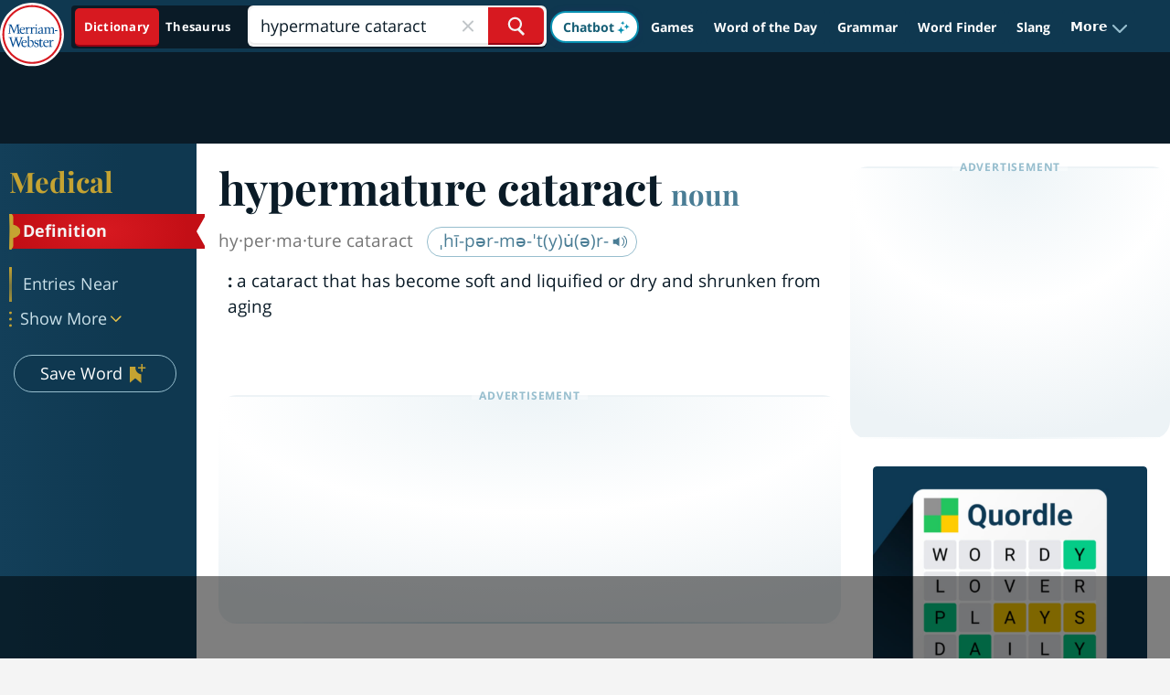

--- FILE ---
content_type: text/html; charset=utf-8
request_url: https://www.merriam-webster.com/medical/hypermature%20cataract
body_size: 117151
content:
<!DOCTYPE html>
  <html lang="en">
  <head>

    <meta http-equiv="x-ua-compatible" content="ie=edge">
    <meta name="referrer" content="unsafe-url">
    <meta property="fb:app_id" content="178450008855735">
    <meta name="viewport" content="width=device-width, initial-scale=1.0">
    <link rel="preconnect" href="https://www.google-analytics.com" crossorigin>
    <link rel="preconnect" href="https://merriam-webster.com/assets">
    <link rel="preconnect" href="https://ajax.googleapis.com">
    <link rel="dns-prefetch" href="https://telemetry.art19.com">
    <link rel="dns-prefetch" href="https://entitlements.jwplayer.com">

        
                      
              <title>HYPERMATURE CATARACT Definition &amp; Meaning | Merriam-Webster Medical</title>
              <meta name="description" content="The meaning of HYPERMATURE CATARACT is a cataract that has become soft and liquified or dry and shrunken from aging.">
              <link rel="canonical" href="https://www.merriam-webster.com/medical/hypermature%20cataract" />
            
                                            <link rel="search" type="application/opensearchdescription+xml" href="/opensearch/dictionary.xml" title="Merriam-Webster Dictionary" />
    
              
<script type="application/ld+json">
[{
	"@context": "https://schema.org",
    "@type": "WebPage",
    "name": "Definition of hypermature cataract",
    "url": "https://www.merriam-webster.com/medical/hypermature%20cataract",
    "description": "Definition of 'hypermature cataract' by Merriam-Webster",
    "isPartOf": {
    	"@id":"https://www.merriam-webster.com/#website"}
    },
{
	"@context": "https://schema.org",
    "@type":"WebSite",
    "@id":"https://www.merriam-webster.com/#website",
    "url": "https://www.merriam-webster.com",
    "name": "Merriam-Webster Dictionary",
    "potentialAction": {
    	"@type": "SearchAction",
    	"target": "https://www.merriam-webster.com/dictionary/{search_term_string}?utm_campaign=sd&utm_medium=serp&utm_source=jsonld",
    	"query-input": "required name=search_term_string"}
},
{
	"@context": "https://schema.org",
	"@type":["DefinedTermSet","Book"],
	"@id":"https://www.merriam-webster.com",
	"name": "Dictionary by Merriam-Webster"
},
{
	"@context":"https://schema.org",
	"@type": "DefinedTerm",
    "@id": "https://www.merriam-webster.com/medical/hypermature%20cataract",
    "name": "hypermature cataract",
    "inDefinedTermSet": "https://www.merriam-webster.com/"
}
            ,{
        "@context":"https://schema.org",
        "@type": "AudioObject",
        "contentURL": "https://media.merriam-webster.com/audio/prons/en/us/mp3/h/hyperf0m.mp3",
        "description":"How to pronounce hypermature cataract (audio)",
        "encodingFormat":"audio/mpeg",
        "name":"hyperf0m.mp3"
    }
]
</script>    
                              <meta property="og:title" content="Medical Definition of HYPERMATURE CATARACT" />
                                <meta property="og:image" content="https://merriam-webster.com/assets/mw/static/social-media-share/mw-logo-245x245@1x.png" />
                                  <meta property="og:url" content="https://www.merriam-webster.com/medical/hypermature+cataract" />
                                <meta property="og:description" content="a cataract that has become soft and liquified or dry and shrunken from aging… See the full definition" />
                                <meta property="og:aria-text" content="Post the Definition of hypermature cataract to Facebook" />
                    
                                      <meta name="twitter:title" content="Medical Definition of HYPERMATURE CATARACT" />
                                                    <meta name="twitter:image" content="https://merriam-webster.com/assets/mw/static/social-media-share/mw-logo-245x245@1x.png" />
                                                    <meta name="twitter:url" content="https://www.merriam-webster.com/medical/hypermature+cataract" />
                                                    <meta name="twitter:description" content="a cataract that has become soft and liquified or dry and shrunken from aging… See the full definition" />
                                                                  <meta name="twitter:card" content="summary" />
                                                    <meta name="twitter:site" content="@MerriamWebster" />
                                                    <meta name="twitter:aria-text" content="Share the Definition of hypermature cataract on Twitter" />
                            
            <!-- SVG prioritized, ICO/PNG fallbacks for Safari https://britannica.atlassian.net/browse/MW-152 -->
    <link rel="icon" type="image/svg+xml" href="/favicon.svg">
    <link rel="icon" type="image/x-icon" href="/favicon.ico">
    <link rel="icon" type="image/png" sizes="32x32" href="/favicon-32x32.png">
    <link rel="icon" type="image/png" sizes="16x16" href="/favicon-16x16.png">
    <link rel="apple-touch-icon" sizes="144x144" href="/apple-touch-icon.png">
    <link rel="mask-icon" href="/safari-pinned-tab.svg" color="#305f7a">
    <link rel="manifest" href="/site.webmanifest">
    <meta name="msapplication-TileColor" content="#2b5797">
    <meta name="theme-color" content="#0f3850">

                                <link rel="preload" as="image" href="https://merriam-webster.com/assets/mw/static/images/games/external/quordle/485x364@1x.jpg">
                                <link rel="preload" as="image" href="https://merriam-webster.com/assets/mw/static/images/games/external/quordle/485x364@2x.jpg">
                  
    <script>
!function(n,e,t,r,i,o,a,c,s){for(var u=!0,f=0;f<document.scripts.length;f++)if(document.scripts[f].src.indexOf("064cb5b67eb54e92a6ad7953ff4bf853")>-1){u&&"no"===document.scripts[f].getAttribute("data-lazy")&&(u=!1);break}var p=[];function d(n){return"e"in n}function l(n){return"p"in n}function v(n){return"f"in n}var h=[];function m(n){u&&(d(n)||l(n)||v(n)&&n.f.indexOf("capture")>-1||v(n)&&n.f.indexOf("showReportDialog")>-1)&&w(),h.push(n)}function y(){m({e:[].slice.call(arguments)})}function g(n){m({p:"reason"in n?n.reason:"detail"in n&&"reason"in n.detail?n.detail.reason:n})}function b(){try{n.SENTRY_SDK_SOURCE="loader";var e=n[i],o=e.init;e.init=function(i){n.removeEventListener(t,y),n.removeEventListener(r,g);var a=c;for(var s in i)Object.prototype.hasOwnProperty.call(i,s)&&(a[s]=i[s]);!function(n,e){var t=n.integrations||[];if(Array.isArray(t)){var r=t.map((function(n){return n.name}));n.tracesSampleRate&&-1===r.indexOf("BrowserTracing")&&t.push(new e.BrowserTracing),(n.replaysSessionSampleRate||n.replaysOnErrorSampleRate)&&-1===r.indexOf("Replay")&&t.push(new e.Replay),n.integrations=t}}(a,e),o(a)},setTimeout((function(){return function(e){try{for(var t=0;t<p.length;t++)"function"==typeof p[t]&&p[t]();for(t=0;t<h.length;t++)v(o=h[t])&&"init"===o.f&&e.init.apply(e,o.a);S()||e.init();var r=n.onerror,i=n.onunhandledrejection;for(t=0;t<h.length;t++){var o;if(v(o=h[t])){if("init"===o.f)continue;e[o.f].apply(e,o.a)}else d(o)&&r?r.apply(n,o.e):l(o)&&i&&i.apply(n,[o.p])}}catch(n){console.error(n)}}(e)}))}catch(n){console.error(n)}}var E=!1;function w(){if(!E){E=!0;var n=e.scripts[0],t=e.createElement("script");t.src=a,t.crossOrigin="anonymous",t.addEventListener("load",b,{once:!0,passive:!0}),n.parentNode.insertBefore(t,n)}}function S(){var e=n.__SENTRY__;return!(void 0===e||!e.hub||!e.hub.getClient())}n[i]=n[i]||{},n[i].onLoad=function(n){S()?n():p.push(n)},n[i].forceLoad=function(){setTimeout((function(){w()}))},["init","addBreadcrumb","captureMessage","captureException","captureEvent","configureScope","withScope","showReportDialog"].forEach((function(e){n[i][e]=function(){m({f:e,a:arguments})}})),n.addEventListener(t,y),n.addEventListener(r,g),u||setTimeout((function(){w()}))}(window,document,"error","unhandledrejection","Sentry",0,"https://browser.sentry-cdn.com/7.77.0/bundle.es5.min.js",{dsn:"https://325506e3332d487999567a7bc91d151d@bug-reporting-xalgha6.m-w.com/1"});
</script>
<script>
  // Check for existence of Sentry in case Ad-blockers block the Sentry Loader Script
  window.Sentry && Sentry.onLoad(function() {
    Sentry.init({
        dsn: "https://325506e3332d487999567a7bc91d151d@bug-reporting-xalgha6.m-w.com/1",
        sampleRate: 0.01,
        tracesSampleRate: 0.01,
        environment: "production",
    });
  });
</script>


                              <!-- Playfair, 700, latin -->
<link rel="preload" as="font" href="https://www.merriam-webster.com/assets/mw/fonts-v2/Playfair-700-Latin.woff2" type="font/woff2" crossorigin="anonymous">
<!-- Playfair, 700, italic, latin -->
<link rel="preload" as="font" href="https://www.merriam-webster.com/assets/mw/fonts-v2/Playfair-700-Italic-Latin.woff2" type="font/woff2" crossorigin="anonymous">
<!-- Open Sans, 400, latin -->
<link rel="preload" as="font" href="https://www.merriam-webster.com/assets/mw/fonts-v2/OpenSans-400-Latin.woff2" type="font/woff2" crossorigin="anonymous">
<!-- Open Sans, 400, latin-ext -->
<link rel="preload" as="font" href="https://www.merriam-webster.com/assets/mw/fonts-v2/OpenSans-400-Latin-Ext.woff2" type="font/woff2" crossorigin="anonymous">
<!-- Open Sans, 400, italic, latin-ext -->
<link rel="preload" as="font" href="https://www.merriam-webster.com/assets/mw/fonts-v2/OpenSans-400-Italic-Latin-Ext.woff2" type="font/woff2" crossorigin="anonymous">
<!-- Open Sans, 400, italic, latin -->
<link rel="preload" as="font" href="https://www.merriam-webster.com/assets/mw/fonts-v2/OpenSans-400-Italic-Latin.woff2" type="font/woff2" crossorigin="anonymous">
<!-- Open Sans, 700, latin -->
<link rel="preload" as="font" href="https://www.merriam-webster.com/assets/mw/fonts-v2/OpenSans-700-Latin.woff2" type="font/woff2" crossorigin="anonymous">
<!-- Open Sans, 700, latin-ext -->
<link rel="preload" as="font" href="https://www.merriam-webster.com/assets/mw/fonts-v2/OpenSans-700-Latin-Ext.woff2" type="font/woff2" crossorigin="anonymous">
<!-- Open Sans, 700, italic, latin -->
<link rel="preload" as="font" href="https://www.merriam-webster.com/assets/mw/fonts-v2/OpenSans-700-Italic-Latin.woff2" type="font/woff2" crossorigin="anonymous">
<!-- Open Sans, 700, italic, latin-ext -->
<link rel="preload" as="font" href="https://www.merriam-webster.com/assets/mw/fonts-v2/OpenSans-700-Italic-Latin-Ext.woff2" type="font/woff2" crossorigin="anonymous">
<style type="text/css" media="screen, print">
     @font-face{font-display:block;font-family:Open Sans;font-style:italic;font-weight:400;src:url(https://www.merriam-webster.com/assets/mw/fonts-v2/OpenSans-400-Italic-Cyrillic-Ext.woff2) format("woff2");unicode-range:u+0460-052f,u+1c80-1c88,u+20b4,u+2de0-2dff,u+a640-a69f,u+fe2e-fe2f}@font-face{font-display:block;font-family:Open Sans;font-style:italic;font-weight:400;src:url(https://www.merriam-webster.com/assets/mw/fonts-v2/OpenSans-400-Italic-Cyrillic.woff2) format("woff2");unicode-range:u+0400-045f,u+0490-0491,u+04b0-04b1,u+2116}@font-face{font-display:block;font-family:Open Sans;font-style:italic;font-weight:400;src:url(https://www.merriam-webster.com/assets/mw/fonts-v2/OpenSans-400-Italic-Greek-Ext.woff2) format("woff2");unicode-range:u+1f??}@font-face{font-display:block;font-family:Open Sans;font-style:italic;font-weight:400;src:url(https://www.merriam-webster.com/assets/mw/fonts-v2/OpenSans-400-Italic-Greek.woff2) format("woff2");unicode-range:u+0370-03ff}@font-face{font-display:block;font-family:Open Sans;font-style:italic;font-weight:400;src:url(https://www.merriam-webster.com/assets/mw/fonts-v2/OpenSans-400-Italic-Vietnamese.woff2) format("woff2");unicode-range:u+0102-0103,u+0110-0111,u+1ea0-1ef9,u+20ab}@font-face{font-display:block;font-family:Open Sans;font-style:italic;font-weight:400;src:url(https://www.merriam-webster.com/assets/mw/fonts-v2/OpenSans-400-Italic-Latin-Ext.woff2) format("woff2");unicode-range:u+0100-024f,u+0259,u+1e??,u+2020,u+20a0-20ab,u+20ad-20cf,u+2113,u+2c60-2c7f,u+a720-a7ff}@font-face{font-display:block;font-family:Open Sans;font-style:italic;font-weight:400;src:url(https://www.merriam-webster.com/assets/mw/fonts-v2/OpenSans-400-Italic-Latin.woff2) format("woff2");unicode-range:u+00??,u+0131,u+0152-0153,u+02bb-02bc,u+02c6,u+02da,u+02dc,u+2000-206f,u+2074,u+20ac,u+2122,u+2191,u+2193,u+2212,u+2215,u+feff,u+fffd}@font-face{font-display:block;font-family:Open Sans;font-style:italic;font-weight:700;src:url(https://www.merriam-webster.com/assets/mw/fonts-v2/OpenSans-700-Italic-Cyrillic-Ext.woff2) format("woff2");unicode-range:u+0460-052f,u+1c80-1c88,u+20b4,u+2de0-2dff,u+a640-a69f,u+fe2e-fe2f}@font-face{font-display:block;font-family:Open Sans;font-style:italic;font-weight:700;src:url(https://www.merriam-webster.com/assets/mw/fonts-v2/OpenSans-700-Italic-Cyrillic.woff2) format("woff2");unicode-range:u+0400-045f,u+0490-0491,u+04b0-04b1,u+2116}@font-face{font-display:block;font-family:Open Sans;font-style:italic;font-weight:700;src:url(https://www.merriam-webster.com/assets/mw/fonts-v2/OpenSans-700-Italic-Greek-Ext.woff2) format("woff2");unicode-range:u+1f??}@font-face{font-display:block;font-family:Open Sans;font-style:italic;font-weight:700;src:url(https://www.merriam-webster.com/assets/mw/fonts-v2/OpenSans-700-Italic-Greek.woff2) format("woff2");unicode-range:u+0370-03ff}@font-face{font-display:block;font-family:Open Sans;font-style:italic;font-weight:700;src:url(https://www.merriam-webster.com/assets/mw/fonts-v2/OpenSans-700-Italic-Vietnamese.woff2) format("woff2");unicode-range:u+0102-0103,u+0110-0111,u+1ea0-1ef9,u+20ab}@font-face{font-display:block;font-family:Open Sans;font-style:italic;font-weight:700;src:url(https://www.merriam-webster.com/assets/mw/fonts-v2/OpenSans-700-Italic-Latin-Ext.woff2) format("woff2");unicode-range:u+0100-024f,u+0259,u+1e??,u+2020,u+20a0-20ab,u+20ad-20cf,u+2113,u+2c60-2c7f,u+a720-a7ff}@font-face{font-display:block;font-family:Open Sans;font-style:italic;font-weight:700;src:url(https://www.merriam-webster.com/assets/mw/fonts-v2/OpenSans-700-Italic-Latin.woff2) format("woff2");unicode-range:u+00??,u+0131,u+0152-0153,u+02bb-02bc,u+02c6,u+02da,u+02dc,u+2000-206f,u+2074,u+20ac,u+2122,u+2191,u+2193,u+2212,u+2215,u+feff,u+fffd}@font-face{font-display:block;font-family:Open Sans;font-style:normal;font-weight:400;src:url(https://www.merriam-webster.com/assets/mw/fonts-v2/OpenSans-400-Cyrillic-Ext.woff2) format("woff2");unicode-range:u+0460-052f,u+1c80-1c88,u+20b4,u+2de0-2dff,u+a640-a69f,u+fe2e-fe2f}@font-face{font-display:block;font-family:Open Sans;font-style:normal;font-weight:400;src:url(https://www.merriam-webster.com/assets/mw/fonts-v2/OpenSans-400-Cyrillic.woff2) format("woff2");unicode-range:u+0400-045f,u+0490-0491,u+04b0-04b1,u+2116}@font-face{font-display:block;font-family:Open Sans;font-style:normal;font-weight:400;src:url(https://www.merriam-webster.com/assets/mw/fonts-v2/OpenSans-400-Greek-Ext.woff2) format("woff2");unicode-range:u+1f??}@font-face{font-display:block;font-family:Open Sans;font-style:normal;font-weight:400;src:url(https://www.merriam-webster.com/assets/mw/fonts-v2/OpenSans-400-Greek.woff2) format("woff2");unicode-range:u+0370-03ff}@font-face{font-display:block;font-family:Open Sans;font-style:normal;font-weight:400;src:url(https://www.merriam-webster.com/assets/mw/fonts-v2/OpenSans-400-Vietnamese.woff2) format("woff2");unicode-range:u+0102-0103,u+0110-0111,u+1ea0-1ef9,u+20ab}@font-face{font-display:block;font-family:Open Sans;font-style:normal;font-weight:400;src:url(https://www.merriam-webster.com/assets/mw/fonts-v2/OpenSans-400-Latin-Ext.woff2) format("woff2");unicode-range:u+0100-024f,u+0259,u+1e??,u+2020,u+20a0-20ab,u+20ad-20cf,u+2113,u+2c60-2c7f,u+a720-a7ff}@font-face{font-display:block;font-family:Open Sans;font-style:normal;font-weight:400;src:url(https://www.merriam-webster.com/assets/mw/fonts-v2/OpenSans-400-Latin.woff2) format("woff2");unicode-range:u+00??,u+0131,u+0152-0153,u+02bb-02bc,u+02c6,u+02da,u+02dc,u+2000-206f,u+2074,u+20ac,u+2122,u+2191,u+2193,u+2212,u+2215,u+feff,u+fffd}@font-face{font-display:block;font-family:Open Sans;font-style:normal;font-weight:700;src:url(https://www.merriam-webster.com/assets/mw/fonts-v2/OpenSans-700-Cyrillic-Ext.woff2) format("woff2");unicode-range:u+0460-052f,u+1c80-1c88,u+20b4,u+2de0-2dff,u+a640-a69f,u+fe2e-fe2f}@font-face{font-display:block;font-family:Open Sans;font-style:normal;font-weight:700;src:url(https://www.merriam-webster.com/assets/mw/fonts-v2/OpenSans-700-Cyrillic.woff2) format("woff2");unicode-range:u+0400-045f,u+0490-0491,u+04b0-04b1,u+2116}@font-face{font-display:block;font-family:Open Sans;font-style:normal;font-weight:700;src:url(https://www.merriam-webster.com/assets/mw/fonts-v2/OpenSans-700-Greek-Ext.woff2) format("woff2");unicode-range:u+1f??}@font-face{font-display:block;font-family:Open Sans;font-style:normal;font-weight:700;src:url(https://www.merriam-webster.com/assets/mw/fonts-v2/OpenSans-700-Greek.woff2) format("woff2");unicode-range:u+0370-03ff}@font-face{font-display:block;font-family:Open Sans;font-style:normal;font-weight:700;src:url(https://www.merriam-webster.com/assets/mw/fonts-v2/OpenSans-700-Vietnamese.woff2) format("woff2");unicode-range:u+0102-0103,u+0110-0111,u+1ea0-1ef9,u+20ab}@font-face{font-display:block;font-family:Open Sans;font-style:normal;font-weight:700;src:url(https://www.merriam-webster.com/assets/mw/fonts-v2/OpenSans-700-Latin-Ext.woff2) format("woff2");unicode-range:u+0100-024f,u+0259,u+1e??,u+2020,u+20a0-20ab,u+20ad-20cf,u+2113,u+2c60-2c7f,u+a720-a7ff}@font-face{font-display:block;font-family:Open Sans;font-style:normal;font-weight:700;src:url(https://www.merriam-webster.com/assets/mw/fonts-v2/OpenSans-700-Latin.woff2) format("woff2");unicode-range:u+00??,u+0131,u+0152-0153,u+02bb-02bc,u+02c6,u+02da,u+02dc,u+2000-206f,u+2074,u+20ac,u+2122,u+2191,u+2193,u+2212,u+2215,u+feff,u+fffd}@font-face{font-display:block;font-family:Playfair Display;font-style:italic;font-weight:700;src:url(https://www.merriam-webster.com/assets/mw/fonts-v2/Playfair-700-Italic-Cyrillic.woff2) format("woff2");unicode-range:u+0400-045f,u+0490-0491,u+04b0-04b1,u+2116}@font-face{font-display:block;font-family:Playfair Display;font-style:italic;font-weight:700;src:url(https://www.merriam-webster.com/assets/mw/fonts-v2/Playfair-700-Italic-Vietnamese.woff2) format("woff2");unicode-range:u+0102-0103,u+0110-0111,u+1ea0-1ef9,u+20ab}@font-face{font-display:block;font-family:Playfair Display;font-style:italic;font-weight:700;src:url(https://www.merriam-webster.com/assets/mw/fonts-v2/Playfair-700-Italic-Latin-Ext.woff2) format("woff2");unicode-range:u+0100-024f,u+0259,u+1e??,u+2020,u+20a0-20ab,u+20ad-20cf,u+2113,u+2c60-2c7f,u+a720-a7ff}@font-face{font-display:block;font-family:Playfair Display;font-style:italic;font-weight:700;src:url(https://www.merriam-webster.com/assets/mw/fonts-v2/Playfair-700-Italic-Latin.woff2) format("woff2");unicode-range:u+00??,u+0131,u+0152-0153,u+02bb-02bc,u+02c6,u+02da,u+02dc,u+2000-206f,u+2074,u+20ac,u+2122,u+2191,u+2193,u+2212,u+2215,u+feff,u+fffd}@font-face{font-display:block;font-family:Playfair Display;font-style:normal;font-weight:400;src:url(https://www.merriam-webster.com/assets/mw/fonts-v2/Playfair-400-Cyrillic.woff2) format("woff2");unicode-range:u+0400-045f,u+0490-0491,u+04b0-04b1,u+2116}@font-face{font-display:block;font-family:Playfair Display;font-style:normal;font-weight:400;src:url(https://www.merriam-webster.com/assets/mw/fonts-v2/Playfair-400-Vietnamese.woff2) format("woff2");unicode-range:u+0102-0103,u+0110-0111,u+1ea0-1ef9,u+20ab}@font-face{font-display:block;font-family:Playfair Display;font-style:normal;font-weight:400;src:url(https://www.merriam-webster.com/assets/mw/fonts-v2/Playfair-400-Latin-Ext.woff2) format("woff2");unicode-range:u+0100-024f,u+0259,u+1e??,u+2020,u+20a0-20ab,u+20ad-20cf,u+2113,u+2c60-2c7f,u+a720-a7ff}@font-face{font-display:block;font-family:Playfair Display;font-style:normal;font-weight:400;src:url(https://www.merriam-webster.com/assets/mw/fonts-v2/Playfair-400-Latin.woff2) format("woff2");unicode-range:u+00??,u+0131,u+0152-0153,u+02bb-02bc,u+02c6,u+02da,u+02dc,u+2000-206f,u+2074,u+20ac,u+2122,u+2191,u+2193,u+2212,u+2215,u+feff,u+fffd}@font-face{font-display:block;font-family:Playfair Display;font-style:normal;font-weight:700;src:url(https://www.merriam-webster.com/assets/mw/fonts-v2/Playfair-700-Cyrillic.woff2) format("woff2");unicode-range:u+0400-045f,u+0490-0491,u+04b0-04b1,u+2116}@font-face{font-display:block;font-family:Playfair Display;font-style:normal;font-weight:700;src:url(https://www.merriam-webster.com/assets/mw/fonts-v2/Playfair-700-Vietnamese.woff2) format("woff2");unicode-range:u+0102-0103,u+0110-0111,u+1ea0-1ef9,u+20ab}@font-face{font-display:block;font-family:Playfair Display;font-style:normal;font-weight:700;src:url(https://www.merriam-webster.com/assets/mw/fonts-v2/Playfair-700-Latin-Ext.woff2) format("woff2");unicode-range:u+0100-024f,u+0259,u+1e??,u+2020,u+20a0-20ab,u+20ad-20cf,u+2113,u+2c60-2c7f,u+a720-a7ff}@font-face{font-display:block;font-family:Playfair Display;font-style:normal;font-weight:700;src:url(https://www.merriam-webster.com/assets/mw/fonts-v2/Playfair-700-Latin.woff2) format("woff2");unicode-range:u+00??,u+0131,u+0152-0153,u+02bb-02bc,u+02c6,u+02da,u+02dc,u+2000-206f,u+2074,u+20ac,u+2122,u+2191,u+2193,u+2212,u+2215,u+feff,u+fffd}@font-face{font-display:block;font-family:Roboto;font-style:normal;font-weight:400;src:url(https://fonts.gstatic.com/s/roboto/v30/KFOmCnqEu92Fr1Mu4mxK.woff2) format("woff2");unicode-range:u+00??,u+0131,u+0152-0153,u+02bb-02bc,u+02c6,u+02da,u+02dc,u+2000-206f,u+2074,u+20ac,u+2122,u+2191,u+2193,u+2212,u+2215,u+feff,u+fffd}</style>          
                                                                                            <style>.card-box{background:#fff;border-radius:2px;box-shadow:0 0 4px 0 #0000001a;margin:0 auto 1.25em;min-height:5em;padding:20px 11px;position:relative}.card-box .play-pron{background-image:url(https://www.merriam-webster.com/assets/mw/static/app-css-images/definitions/icon.pron@2x.png);background-repeat:no-repeat;background-size:25px 25px;direction:ltr;display:inline-block;height:25px;line-height:25px;margin-right:4px;margin-top:-5px;text-indent:-9999px;vertical-align:middle;width:25px}.card-box .play-pron:hover{background-image:url(https://www.merriam-webster.com/assets/mw/static/app-css-images/definitions/icon.pron.hover@2x.png)}.card-box .card-primary-content{margin-top:16px}.card-box p{font-size:16px;letter-spacing:.05em}.headword-box{padding:11px}.small-box{height:170px;overflow:hidden}.art-card{height:auto}@media(min-width:768px){.card-box{padding:21px}.syns-box{clear:both}}@media(min-width:961px){.small-box{box-sizing:border-box;display:inline-block;float:left;height:180px;margin:0 2.5% 20px 0;overflow:hidden;padding:10px 20px 30px;width:48.5%}.small-box.end{float:right;margin-right:0}.small-box.end:after{clear:both;content:"";display:table}}.sticky-icon{background-image:url(https://www.merriam-webster.com/assets/mw/static/app-css-images/global/sticky-social-icons-sprite@2x.png);background-repeat:no-repeat;background-size:447px 36px;background-size:36px 36px;cursor:pointer;display:block;height:36px;text-indent:-999px;width:36px}.sticky-icon.fb{background-image:url(https://www.merriam-webster.com/assets/mw/static/app-css-images/global/icon_FB_default@2x.png)}.sticky-icon.fb:hover{background-image:url(https://www.merriam-webster.com/assets/mw/static/app-css-images/global/icon_FB_active@2x.png)}.sticky-icon.twitter{background-image:url(https://www.merriam-webster.com/assets/mw/static/app-css-images/global/icon_twitter_default@2x.png)}.sticky-icon.twitter:hover{background-image:url(https://www.merriam-webster.com/assets/mw/static/app-css-images/global/icon_twitter_active@2x.png)}.sticky-icon.save{background-image:url(https://www.merriam-webster.com/assets/mw/static/app-css-images/global/icon_heart_default@2x.png)}.sticky-icon.save:hover{background-image:url(https://www.merriam-webster.com/assets/mw/static/app-css-images/global/icon_heart_active@2x.png)}.sticky-icon.saved.save{background:url(https://www.merriam-webster.com/assets/mw/static/app-css-images/definitions/icon_heart_visited.png) no-repeat 0 0!important}.sticky-icon.cite-link{background-image:url(https://www.merriam-webster.com/assets/mw/static/app-css-images/global/icon_cite_default@2x.png)}.sticky-icon.cite-link:hover{background-image:url(https://www.merriam-webster.com/assets/mw/static/app-css-images/global/icon_cite_active@2x.png)}.sticky-icon.g-sharetoclassroom-icon{background-color:#f4f4f4;background-image:url(https://www.merriam-webster.com/assets/mw/static/app-css-images/global/icon-gclassroom.svg);background-position:50%;background-size:25px 14px;border:1px solid #ae0015;border-radius:50%;height:36px;text-indent:-1000px;width:36px}.sticky-icon.g-sharetoclassroom-icon:hover{background-color:#ae0015;background-image:url(https://www.merriam-webster.com/assets/mw/static/app-css-images/global/icon-gclassroom-hover.svg)}.sticky-icon.time-traveler{background-color:#5690b1;background-image:url(https://www.merriam-webster.com/assets/mw/static/app-css-images/global/icon-time-traveler.svg);background-position:50%;background-size:17px 19px;border-radius:50%;text-indent:-1000px}.sticky-icon.time-traveler:hover{opacity:.6}.social-sidebar{display:none;margin:12px 0}.social-sidebar ul{display:flex;justify-content:center}.social-sidebar li{margin:0 7px}.tw-icon{height:36px;margin-top:-1px;position:relative;width:36px}.tw-icon .tooltiptext{display:none;left:-147px;top:46px;width:205px}.tw-icon:hover .tooltiptext{display:block}@media(min-width:768px){.social-sidebar.stickied{left:auto;margin-left:-65px;position:fixed;z-index:3}.social-sidebar.stickied ul{flex-direction:column}.social-sidebar.stickied li{margin:0 0 5px}.tw-icon{margin-top:0}.tw-icon .tooltiptext{left:46px;top:-2px}}@media(max-width:1280px){.social-sidebar.stickied{margin-left:-38px}}.mw-pagination--item{font-size:16px;line-height:20px}.mw-pagination--container,.mw-pagination--item,.mw-pagination--list{align-items:center;display:flex;height:100%;justify-content:center}.mw-pagination{align-items:center;background-color:#fff;display:flex;flex-wrap:wrap;justify-content:flex-end;margin:30px 0}.mw-pagination--bottom{margin-top:60px}.mw-pagination--subhead{color:#265667;font-family:Open Sans,Helvetica,Arial,sans-serif;font-size:22px;font-weight:700;letter-spacing:.31px;line-height:1.18;margin:20px auto 20px 0;min-width:195px}@media(min-width:1200px){.mw-pagination--subhead{margin-top:0}}.mw-pagination--container{border:1px solid #cbe1ea;border-radius:3px;flex:0 1 345px;height:45px;justify-content:flex-end;margin:0 auto 20px 0}@media(min-width:1200px){.mw-pagination--container{margin:0 0 20px auto}}@media(max-width:991px)and (min-width:768px){.mw-pagination--container{margin:0 0 0 auto}}.mw-pagination--item{color:#225f73;flex:0 1 50px;letter-spacing:.15px;text-align:center}.mw-pagination--item:hover{background-image:linear-gradient(116deg,#265667 55%,#0f3850 91%);color:#cbe1ea;cursor:pointer;font-weight:700;text-decoration:none}.mw-pagination--item:hover svg path{fill:#cbe1ea}.mw-pagination--list{flex:0 0 250px}.mw-pagination--prev{border-right:1px solid #cbe1ea;font-weight:700}.mw-pagination--next{border-left:1px solid #cbe1ea;font-weight:700}.mw-pagination--active{background-color:#e7f0f4;font-weight:700}.mw-pagination--active:hover{background-image:none;color:#225f73;cursor:default}.mw-pagination--disabled,.mw-pagination--disabled:hover{background-image:none;color:#939393;cursor:default;font-weight:700}.mw-pagination--disabled svg path,.mw-pagination--disabled:hover svg path{fill:#939393}.ul-x-icon{cursor:pointer;height:24px;line-height:26px;-webkit-tap-highlight-color:rgba(0,0,0,0)}.ul-x-icon:hover{transition:.2s}.ul-x-icon:hover path{stroke:#265667}.ul-add-icon{background-clip:padding-box;background-color:#0f3850;background-image:linear-gradient(118deg,#265667,#0f3850);border-color:#0000;border-radius:50%;cursor:pointer;height:32px;line-height:24px;text-align:center;transition:1s;width:32px;-webkit-tap-highlight-color:rgba(0,0,0,0)}.ul-add-icon .rect-fill{fill:#0f3850}.ul-add-icon.saved .rect-fill{fill:#97bece}.ul-add-icon.hoverable.saved:not(.loading-add):not(.loading-delete):hover{transition:.2s}.ul-add-icon.hoverable.saved:not(.loading-add):not(.loading-delete):hover #Path-10,.ul-add-icon.hoverable.saved:not(.loading-add):not(.loading-delete):hover .rect-fill{fill:#4a7d95!important}.ul-add-icon.hoverable.saved:not(.loading-add):not(.loading-delete):hover #Path-11{stroke:#97bece}.ul-add-icon.hoverable:not(.loading-add):not(.loading-delete):hover{background-clip:padding-box;background-color:#0f3850;background-image:linear-gradient(118deg,#0f3850,#0f3850);transition:.2s}.ul-add-icon.hoverable:not(.loading-add):not(.loading-delete):hover #Path-10{fill:#4a7d95}.ul-add-icon.hoverable:not(.loading-add):not(.loading-delete):hover #Path-11{stroke:#97bece}#content-list .ul-content-list-add-icon.hoverable:not(.loading-add):not(.loading-delete):hover .ul-content-list-sw-icon .ContentList .icon-stroke{stroke:#0f3850}#content-list .ul-content-list-add-icon.hoverable:not(.loading-add):not(.loading-delete):hover .ul-content-list-sw-icon .ContentList .icon-fill{fill:#4a7d95}#content-list .ul-content-list-add-icon.hoverable.saved:not(.loading-add):not(.loading-delete):hover .ul-content-list-sw-icon .ContentList{fill:#97bece}#content-list .ul-content-list-add-icon.hoverable.saved:not(.loading-add):not(.loading-delete):hover .ul-content-list-sw-icon .ContentList:hover{fill:#4a7d95}#content-list .ul-content-list-add-icon.loading-add,#content-list .ul-content-list-add-icon.loading-delete,.ul-add-icon.loading-add,.ul-add-icon.loading-delete{cursor:wait}.ul-search-icon{color:#265667;display:block;height:25px;line-height:0;position:absolute;right:10px;top:0;width:25px;z-index:2}.ul-search-icon:hover{cursor:pointer}.ul-search-icon .search-icon{color:#265667;display:inline-block;left:50%;line-height:0;position:absolute;top:50%;vertical-align:middle}.ul-search-icon .search-icon:after,.ul-search-icon .search-icon:before{content:"";display:block;position:absolute}.ul-search-icon .search-icon:before{border-radius:20px;box-shadow:0 0 0 3px;height:15px;margin-left:-8px;margin-top:4px;transform:translate(-21%,-90%);width:15px}.ul-search-icon .search-icon:after{background:#265667;border-radius:20px;height:13px;left:3px;top:3px;transform:rotate(-42deg);width:4px}.ul-confirm-dialog-window p,.ul-must-login-article #ul-must-login.ul-confirm-dialog .ul-confirm-dialog-window p,.ul-must-login-thes #ul-must-login.ul-confirm-dialog .ul-confirm-dialog-window p{color:#303336;font-family:Open Sans,Helvetica,Arial,sans-serif;font-size:18px;font-stretch:normal;font-style:normal;font-weight:400;letter-spacing:.2px;line-height:22px}.ul-confirm-dialog-window p{font-size:16px;line-height:20px}.ul-confirm-dialog{opacity:0;position:fixed;transition:opacity .2s;z-index:-1}.ul-confirm-dialog.active{cursor:auto;opacity:1;z-index:3}.ul-confirm-dialog .mw__arrow{height:25px;overflow:hidden;position:absolute;top:100%;transform:translateX(-150px);width:50px}.ul-confirm-dialog .mw__arrow:after{background:#fff;border-radius:4px;box-shadow:0 1px 4px 1px #0003;content:"";height:20px;left:50%;position:absolute;top:0;transform:translateX(-50%) translateY(-50%) rotate(45deg);width:20px}.ul-confirm-dialog[x-placement^=bottom] .mw__arrow{top:-25px}.ul-confirm-dialog[x-placement^=bottom] .mw__arrow:after{top:16px;transform:rotate(135deg)}.ul-confirm-dialog-window{background:#fff;border-radius:4px;box-shadow:0 1px 7px 1px #0003;margin-left:-5px;max-width:320px;padding:30px;text-align:left;width:100%}.ul-confirm-dialog-window p{white-space:pre-wrap;white-space:-moz-pre-wrap;white-space:-pre-wrap;white-space:-o-pre-wrap;word-wrap:break-word}.ul-confirm-dialog-window .actions{display:flex;flex-wrap:wrap;padding-top:17px}.ul-confirm-dialog-window .actions .ul-button:nth-child(n+2){margin-top:20px}.ul-confirm-dialog-window .actions .ul-button svg{overflow:visible}.filter-words .ul-confirm-dialog .mw__arrow{left:160px!important}.ul-must-login-def #ul-must-login.ul-confirm-dialog .mw__arrow{transform:translateX(-60px)}.ul-must-login-thes #ul-must-login.ul-confirm-dialog .mw__arrow{transform:translateX(-14px)}.ul-must-login-article #ul-must-login.ul-confirm-dialog a{color:#fff}.ul-must-login-article #ul-must-login.ul-confirm-dialog .mw__arrow{transform:translateX(-10px)}.thes-landing-wrapper .browse-words{overflow:hidden;width:100%}.thes-landing-wrapper .thes-search-wrapper{border-radius:2px;box-shadow:0 0 4px 0 #0000001a;min-height:5em;position:relative}.thes-landing-wrapper .thes-search-wrapper .thes-search-box{border:1px solid #e4e4e4;border-radius:8px;box-shadow:none;color:#9aa5ad;display:block;font-family:Open Sans,Helvetica,Arial,sans-serif;margin:8px 2px 23px;overflow:hidden;padding:.7em 50px .65em 1em;position:relative}.thes-landing-wrapper .thes-search-wrapper .thes-search-box form.thes-search input{border:0;color:#0a1b27;font-size:1.25em;width:100%}.thes-landing-wrapper .thes-search-wrapper .thes-search-box .desk-search-btn{background:#0000;border:0;color:#ae0015;cursor:pointer;display:block;height:50px;line-height:0;margin-top:-25px;position:absolute;right:5px;top:50%;width:50px}.thes-landing-wrapper .thes-search-wrapper .thes-search-box .desk-search-btn .search-icon1{color:#ae0015;display:inline-block;left:50%;line-height:0;position:absolute;top:50%;vertical-align:middle}.thes-landing-wrapper .thes-search-wrapper .thes-search-box .desk-search-btn .search-icon1:after,.thes-landing-wrapper .thes-search-wrapper .thes-search-box .desk-search-btn .search-icon1:before{content:"";display:block;position:absolute}.thes-landing-wrapper .thes-search-wrapper .thes-search-box .desk-search-btn .search-icon1:before{border-radius:1.2em;box-shadow:0 0 0 .16em;height:1em;margin-left:-8px;margin-top:4px;transform:translate(-21%,-90%);width:1em}.thes-landing-wrapper .thes-search-wrapper .thes-search-box .desk-search-btn .search-icon1:after{background:#ae0015;border-radius:1.2em;height:.9em;left:4px;top:2px;transform:rotate(-42deg);width:.27em}.thes-landing-wrapper .thes-search-wrapper p{font-family:Open Sans,Helvetica,Arial,sans-serif;font-size:1em;letter-spacing:.05em;line-height:26px;padding-bottom:1.875em}.thes-landing-wrapper .thes-search-wrapper a{color:#ae0015}.thes-landing-wrapper.law-landing-wrapper .blue-divide{float:none!important}#definition-wrapper .left-content .thes-landing-wrapper p{font-family:Open Sans,Helvetica,Arial,sans-serif;font-size:1em;letter-spacing:.05em;line-height:26px;padding-bottom:1.875em}.thes-landing-wrapper .thes-search-wrapper{box-shadow:none}.thes-landing-wrapper .thes-search-wrapper .thes-search-box form.thes-search.kids-dictionary-search input{color:#484a4c!important;font-weight:400}.read-more-content-hint-container:not(.toggled):after{box-shadow:0 -18px 12px 13px #fff,0 7px 40px 78px #fff}.read-more-content-hint-container{overflow:hidden;position:relative}.read-more-content-hint-container:after{bottom:-20px;content:"";display:block;height:20px;left:0;position:absolute;width:100%}.read-more-content-hint-container .read-more-content-hint-toggler{background-image:none;border:1px solid #fff;border-radius:6px;bottom:0;color:#0061f2;display:block;font-family:Open Sans,Helvetica,Arial,sans-serif;font-size:19px;font-style:normal;left:0;line-height:28px;margin:0;padding:8px;position:relative;text-align:center;transition:color .15s ease-in-out,background-color .15s ease-in-out,border-color .15s ease-in-out,box-shadow .15s ease-in-out;width:100%;z-index:1}@media(max-width:767.98px){.read-more-content-hint-container .read-more-content-hint-toggler{font-family:Open Sans,Helvetica,Arial,sans-serif;font-size:17px;font-style:normal;line-height:24px}}.read-more-content-hint-container .read-more-content-hint-toggler .read-more-content-hint-icon{border:solid #0074cc;border-width:0 2px 2px 0;display:inline-block;margin-bottom:4px;margin-left:10px;padding:3px;transform:rotate(45deg);-webkit-transform:rotate(45deg);transition:transform .2s ease-in-out}.read-more-content-hint-container.toggled .read-more-content-hint-icon{margin-bottom:0;transform:rotate(225deg);-webkit-transform:rotate(225deg)}.definitions-page.thesaurus-lookup :first-child+*+*+.thes-freshness-tabbed-pane{margin-bottom:20px;margin-top:20px}@media(max-width:767.98px){.definitions-page.thesaurus-lookup :first-child+*+*+.thes-freshness-tabbed-pane{margin-bottom:10px;margin-top:5px}}.definitions-page.thesaurus-lookup .thes-freshness-tabbed-pane{margin-top:15px}@media(max-width:767.98px){.definitions-page.thesaurus-lookup .thes-freshness-tabbed-pane{margin-top:10px}}.definitions-page.thesaurus-lookup .thes-freshness-tabbed-pane .freshness-header{background:#224255;border-top-left-radius:10px;border-top-right-radius:10px;color:#fff;font-family:Open Sans;font-size:19px;font-weight:700;line-height:24px;padding:14px 20px 10px;text-align:left}.definitions-page.thesaurus-lookup .thes-freshness-tabbed-pane .freshness-content{background:#f4f4f4;border-bottom-left-radius:10px;border-bottom-right-radius:10px;padding:20px;position:relative}@media(max-width:767.98px){.definitions-page.thesaurus-lookup .thes-freshness-tabbed-pane .freshness-content{padding:0 0 20px}}.definitions-page.thesaurus-lookup .thes-freshness-tabbed-pane .freshness-content .freshness-scroll-left{background:linear-gradient(90deg,#e1e1e1,#e1e1e1e8 61%,#e1e1e1bf 74%,#e1e1e180 84%,#e1e1e100);border-radius:45px 0 0 45px;display:block;height:54px;left:20px;padding-top:12px;position:absolute;text-align:center;width:54px}.definitions-page.thesaurus-lookup .thes-freshness-tabbed-pane .freshness-content .freshness-scroll-right{background:linear-gradient(270deg,#e1e1e1,#e1e1e1e8 61%,#e1e1e1bf 74%,#e1e1e180 84%,#e1e1e100);border-radius:0 45px 45px 0;display:block;height:54px;padding-top:12px;position:absolute;right:20px;text-align:center;width:54px}@media(max-width:767.98px){.definitions-page.thesaurus-lookup .thes-freshness-tabbed-pane .freshness-content{padding:0 0 20px}.definitions-page.thesaurus-lookup .thes-freshness-tabbed-pane .freshness-content .freshness-scroll-left{border-radius:0 0 0 0;left:0}.definitions-page.thesaurus-lookup .thes-freshness-tabbed-pane .freshness-content .freshness-scroll-right{border-radius:0 0 0 0;right:0}}.definitions-page.thesaurus-lookup .thes-freshness-tabbed-pane .freshness-content .freshness-tab-links{background:#e1e1e1;border-radius:45px;box-shadow:inset 0 1px 3px 0 rgba(0,0,0,.102);display:block;margin:0 0 30px;max-height:52px;overflow:hidden;padding:6px!important;white-space:nowrap}@media(max-width:767.98px){.definitions-page.thesaurus-lookup .thes-freshness-tabbed-pane .freshness-content .freshness-tab-links{background:#e1e1e1;border-radius:0;display:block;margin:0 0 20px;padding:6px!important}}.definitions-page.thesaurus-lookup .thes-freshness-tabbed-pane .freshness-content .freshness-tab-links li{display:inline-block}.definitions-page.thesaurus-lookup .thes-freshness-tabbed-pane .freshness-content .freshness-tab-links li .freshness-link,.definitions-page.thesaurus-lookup .thes-freshness-tabbed-pane .freshness-content .freshness-tab-links li .freshness-link:active,.definitions-page.thesaurus-lookup .thes-freshness-tabbed-pane .freshness-content .freshness-tab-links li .freshness-link:hover,.definitions-page.thesaurus-lookup .thes-freshness-tabbed-pane .freshness-content .freshness-tab-links li .freshness-link:link,.definitions-page.thesaurus-lookup .thes-freshness-tabbed-pane .freshness-content .freshness-tab-links li .freshness-link:visited{background:#0000;border:2px solid #0000;border-radius:0;color:#703100;display:inline-block;font-family:Open Sans;font-size:17px;font-weight:700;line-height:24px;padding:6px 16px 8px;text-align:center;text-decoration:none}.definitions-page.thesaurus-lookup .thes-freshness-tabbed-pane .freshness-content .freshness-tab-links li .freshness-link.active,.definitions-page.thesaurus-lookup .thes-freshness-tabbed-pane .freshness-content .freshness-tab-links li .freshness-link:active.active,.definitions-page.thesaurus-lookup .thes-freshness-tabbed-pane .freshness-content .freshness-tab-links li .freshness-link:hover.active,.definitions-page.thesaurus-lookup .thes-freshness-tabbed-pane .freshness-content .freshness-tab-links li .freshness-link:link.active,.definitions-page.thesaurus-lookup .thes-freshness-tabbed-pane .freshness-content .freshness-tab-links li .freshness-link:visited.active{background:linear-gradient(94.77deg,#d88e00 .97%,#ec5b06 11.98%,#e96200 27.43%,#de5000 80.27%,#ec5b06 91.38%,#d88e00 101.99%);border:2px solid #ffd7a8;border-radius:45px;box-shadow:0 1px 5px 0 rgba(0,0,0,.302);color:#fff;padding:4px 15px 6px}.definitions-page.thesaurus-lookup .thes-freshness-tabbed-pane .freshness-content .freshness-tabs .freshness-tab{padding:0 20px}.definitions-page.thesaurus-lookup .thes-freshness-tabbed-pane .freshness-content .freshness-tabs .freshness-tab .freshness-def-link a,.definitions-page.thesaurus-lookup .thes-freshness-tabbed-pane .freshness-content .freshness-tabs .freshness-tab .freshness-def-link a:active,.definitions-page.thesaurus-lookup .thes-freshness-tabbed-pane .freshness-content .freshness-tabs .freshness-tab .freshness-def-link a:hover,.definitions-page.thesaurus-lookup .thes-freshness-tabbed-pane .freshness-content .freshness-tabs .freshness-tab .freshness-def-link a:link,.definitions-page.thesaurus-lookup .thes-freshness-tabbed-pane .freshness-content .freshness-tabs .freshness-tab .freshness-def-link a:visited{font-family:Open Sans;font-size:17px;font-weight:400;line-height:24px;text-align:left}.definitions-page.thesaurus-lookup .thes-freshness-tabbed-pane .freshness-content .freshness-tabs .freshness-tab .freshness-fl{font-family:Open Sans;font-size:19px;font-weight:700;line-height:28px;margin-bottom:10px;text-align:left}.definitions-page.thesaurus-lookup .thes-freshness-tabbed-pane .freshness-content .freshness-tabs .freshness-tab .freshness-hword-fl .freshness-hword{color:#0a1b27;font-family:Playfair Display,serif;font-size:26px;font-style:normal;font-weight:700;line-height:normal;margin-right:8px}.definitions-page.thesaurus-lookup .thes-freshness-tabbed-pane .freshness-content .freshness-tabs .freshness-tab .freshness-hword-fl .freshness-fl{color:#3d799b;font-family:Open Sans,Helvetica,Arial,sans-serif;font-size:16px;font-style:normal;font-weight:700;letter-spacing:0;letter-spacing:.16px;line-height:24px}.definitions-page.thesaurus-lookup .thes-freshness-tabbed-pane .freshness-content .freshness-tabs .freshness-tab .freshness-examples li{padding-left:20px;position:relative}.definitions-page.thesaurus-lookup .thes-freshness-tabbed-pane .freshness-content .freshness-tabs .freshness-tab .freshness-examples li:before{background:linear-gradient(180deg,#999,#ccc 15.28%,#dbdbdb);content:"";height:100%;margin-left:-10px;position:absolute;width:2px}.definitions-page.thesaurus-lookup .thes-freshness-tabbed-pane .freshness-content .freshness-tabs .freshness-tab .freshness-examples li+li{margin-top:20px}.definitions-page.thesaurus-lookup .thes-freshness-tabbed-pane .freshness-content .freshness-tabs .freshness-tab .freshness-examples li .freshness-example-text{font-family:Open Sans;font-size:19px;font-weight:400;line-height:28px;text-align:left}.definitions-page.thesaurus-lookup .thes-freshness-tabbed-pane .freshness-content .freshness-tabs .freshness-tab .freshness-examples li .freshness-example-text b{font-style:italic;font-weight:700}.definitions-page.thesaurus-lookup .thes-freshness-tabbed-pane .freshness-content .freshness-tabs .freshness-tab .freshness-examples li .freshness-example-cite{color:#636669;font-family:Open Sans;font-size:18px;font-weight:400;line-height:27px;margin-top:6px;text-align:left}.definitions-page.thesaurus-lookup .thes-freshness-tabbed-pane.thes-freshness-single-tab .freshness-content{padding-top:12px!important}@media(max-width:767.98px){.definitions-page.thesaurus-lookup .thes-freshness-tabbed-pane.thes-freshness-single-tab .freshness-content .freshness-tabs .freshness-tab .freshness-examples li{padding-left:18px}.definitions-page.thesaurus-lookup .thes-freshness-tabbed-pane .freshness-content .freshness-tab-links{margin:0 0 16px;padding:5px!important}.definitions-page.thesaurus-lookup .thes-freshness-tabbed-pane .freshness-content .freshness-scroll-left,.definitions-page.thesaurus-lookup .thes-freshness-tabbed-pane .freshness-content .freshness-scroll-right{height:49px;padding-top:11px;width:40px}.definitions-page.thesaurus-lookup .thes-freshness-tabbed-pane .freshness-content .freshness-tabs .freshness-tab .freshness-examples li .freshness-example-cite,.definitions-page.thesaurus-lookup .thes-freshness-tabbed-pane .freshness-content .freshness-tabs .freshness-tab .freshness-examples li .freshness-example-text,.definitions-page.thesaurus-lookup .thes-freshness-tabbed-pane .freshness-content .freshness-tabs .freshness-tab .freshness-fl{font-size:17px;line-height:24px}.definitions-page.thesaurus-lookup .thes-freshness-tabbed-pane .freshness-content .freshness-tabs .freshness-tab .freshness-examples li{padding-left:12px}.definitions-page.thesaurus-lookup .thes-freshness-tabbed-pane .freshness-content .freshness-tabs .freshness-tab{padding:0 14px}}@media(min-width:768px){.definitions-page.thesaurus-lookup .thes-freshness-tabbed-pane .freshness-header{line-height:28px;padding:10px 20px}.definitions-page.thesaurus-lookup .thes-freshness-tabbed-pane .freshness-content .freshness-tab-links{margin:0 0 18px}.definitions-page.thesaurus-lookup .thes-freshness-tabbed-pane .freshness-content .freshness-tab-links.is-not-scrollable{display:flex;justify-content:space-between}.definitions-page.thesaurus-lookup .thes-freshness-tabbed-pane .freshness-content .freshness-tab-links.is-not-scrollable li{width:-webkit-fill-available}.definitions-page.thesaurus-lookup .thes-freshness-tabbed-pane .freshness-content .freshness-tab-links.is-not-scrollable li a.freshness-link{width:100%}.definitions-page.thesaurus-lookup .thes-freshness-tabbed-pane .freshness-content .freshness-tab-links li .freshness-link,.definitions-page.thesaurus-lookup .thes-freshness-tabbed-pane .freshness-content .freshness-tab-links li .freshness-link:visited{font-size:19px;line-height:28px;padding:4px 16px 7px}.definitions-page.thesaurus-lookup .thes-freshness-tabbed-pane .freshness-content .freshness-scroll-right{height:54px;padding-top:12px;right:15px;width:54px}.definitions-page.thesaurus-lookup .thes-freshness-tabbed-pane .freshness-content .freshness-scroll-left{height:54px;left:15px;padding-top:12px;width:54px}.definitions-page.thesaurus-lookup .thes-freshness-tabbed-pane .freshness-content{padding:12px 16px 24px}.definitions-page.thesaurus-lookup .thes-freshness-tabbed-pane .freshness-content .freshness-tabs .freshness-tab{padding:0 8px}.definitions-page.thesaurus-lookup .thes-freshness-tabbed-pane .freshness-content .freshness-tabs .freshness-tab .freshness-def-link a,.definitions-page.thesaurus-lookup .thes-freshness-tabbed-pane .freshness-content .freshness-tabs .freshness-tab .freshness-def-link a:active,.definitions-page.thesaurus-lookup .thes-freshness-tabbed-pane .freshness-content .freshness-tabs .freshness-tab .freshness-def-link a:hover,.definitions-page.thesaurus-lookup .thes-freshness-tabbed-pane .freshness-content .freshness-tabs .freshness-tab .freshness-def-link a:link,.definitions-page.thesaurus-lookup .thes-freshness-tabbed-pane .freshness-content .freshness-tabs .freshness-tab .freshness-def-link a:visited{font-size:19px;line-height:28px}}.definitions-page.thesaurus-lookup .thes-freshness-tabbed-pane .freshness-content .freshness-tab-links li .freshness-link.active{border:2px solid #ffd7a8;padding:4px 15px 6px}.definitions-page.thesaurus-lookup .thes-freshness-tabbed-pane .freshness-content .freshness-tabs .freshness-tab .freshness-examples li+li{margin-top:24px}.definitions-page.thesaurus-lookup .thes-freshness-tabbed-pane .freshness-content .freshness-tab-links.is-not-scrollable{display:flex;justify-content:space-between}.definitions-page.thesaurus-lookup .thes-freshness-tabbed-pane .freshness-content .freshness-tab-links.is-not-scrollable li{width:-webkit-fill-available}.definitions-page.thesaurus-lookup .thes-freshness-tabbed-pane .freshness-content .freshness-tab-links.is-not-scrollable li a.freshness-link{width:100%}.card-box-title{color:#375c71;font-family:Open Sans,Helvetica,Arial,sans-serif;font-size:1.375em;letter-spacing:.0454em;line-height:1.2272;position:relative;z-index:1}.card-box-title i{font-feature-settings:"smcp";font-size:1.047em;font-style:normal;font-variant:small-caps}@media(max-width:47.9375em){.card-box-title{font-size:1.25em;letter-spacing:.0455em;line-height:1.2}}.wotd-side__subscribe__form__submit{background:#ae0015;border:0;border-radius:6px;color:#fff;font-family:Open Sans,Helvetica,Arial,sans-serif;font-size:.75em;font-weight:400;height:38px;letter-spacing:.125em;line-height:.9375em}.wotd-side__subscribe__form__submit:hover{background:#c42236}.wotd-side__headword{color:#265667;font-family:Playfair Display,serif;font-size:34px;font-stretch:normal;font-style:normal;font-weight:700;letter-spacing:.8px;line-height:34px;margin-bottom:10px}.h1,.h2,.h3,.h4,.h5,.h6,.mark,.small,a,abbr,acronym,address,applet,article,aside,audio,b,big,blockquote,body,canvas,caption,center,cite,code,dd,del,details,dfn,div,dl,dt,em,embed,fieldset,figcaption,figure,footer,form,h1,h2,h3,h4,h5,h6,header,hgroup,html,i,iframe,img,ins,kbd,label,legend,li,mark,menu,nav,object,ol,output,p,pre,q,ruby,s,samp,section,small,span,strike,strong,sub,summary,sup,table,tbody,td,tfoot,th,thead,time,tr,tt,u,ul,var,video{border:0;font-size:100%;font:inherit;margin:0;padding:0;vertical-align:initial}article,aside,details,figcaption,figure,footer,header,hgroup,menu,nav,section{display:block}body{line-height:1}ol,ul{list-style:none}blockquote,q{quotes:none}blockquote:after,blockquote:before,q:after,q:before{content:"";content:none}table{border-spacing:0}html{background-color:#f4f4f4;box-sizing:border-box;margin:0;min-height:100%;-webkit-text-size-adjust:100%}*,:after,:before{box-sizing:inherit;margin:0;padding:0}body{background-color:#f4f4f4;color:#000;font-family:Open Sans,Helvetica,Arial,sans-serif;font-feature-settings:"liga","clig off";font-variant-ligatures:no-common-ligatures;text-rendering:optimizeSpeed;-webkit-font-smoothing:antialiased;-moz-osx-font-smoothing:grayscale}ul{list-style-type:none}button,html input[type=button],input[type=reset],input[type=submit]{-webkit-appearance:button;cursor:pointer}button,input,optgroup,select,textarea{color:inherit;font:inherit}img{max-width:100%;width:auto}a{-webkit-tap-highlight-color:rgba(0,0,0,0)}:focus,a,a:active,a:hover{outline:0}p{color:#3b3e41;font-family:Open Sans,Helvetica,Arial,sans-serif;font-weight:400;letter-spacing:.4px}em,i{font-style:italic}.u-title-type1{color:#375c71;display:inline-block;font-family:Open Sans,Helvetica,Arial,sans-serif;font-size:2.625em;letter-spacing:.0285em;line-height:1.1904;margin:.5238em auto .3571em;padding-bottom:.2857em;position:relative;text-align:center}.u-title-type1:after{border-bottom:1px solid #375c71;bottom:0;content:"";left:50%;margin-left:-20.4466%;position:absolute;width:40.8932%}.u-subtitle-type1{display:inline-block;font-size:1.3em;font-weight:400;letter-spacing:.02em;line-height:1.1904;margin-bottom:50px;margin-left:auto;margin-right:auto;margin-top:5px!important;padding-bottom:.2857em;position:relative}.jc-wgt-title-type1,.u-subtitle-type1{color:#375c71;font-family:Open Sans,Helvetica,Arial,sans-serif;text-align:center}.jc-wgt-title-type1{font-size:13px;font-weight:700;letter-spacing:2.3px;line-height:18px;text-transform:uppercase}.jc-wgt-title-type1 a{color:inherit}.jc-play-icon-type1{background-image:url(https://www.merriam-webster.com/assets/mw/static/app-css-images/definitions/icon.pron@2x.png);background-size:37px 37px;display:inline-block;height:37px;text-indent:-9999px;width:37px}.jc-play-icon-type1:hover{background-image:url(https://www.merriam-webster.com/assets/mw/static/app-css-images/definitions/icon.pron.hover@2x.png)}.jc-under-tline-type2{border-bottom:1px solid #97b7c9;display:block;height:1px;margin:10px auto;max-width:80px}.card-box-title{font-weight:700;margin-bottom:16px}.lazyload,.lazyloading,.lozad{max-width:100%;opacity:0;width:100%}.lazyloaded{max-width:100%;opacity:1;transition:opacity .3s ease-in-out}.lazyload-container{background-color:#d7d5d5;display:block;height:0;position:relative}.lazyload-container img.lazyloaded{width:100%}.lazyload-container.ratio-16-9{padding-bottom:56.25%}.lazyload-container.ratio-3-2{padding-bottom:66.67%}.lazyload-container.ratio-4-3{padding-bottom:75%}.lazyload-container.ratio-58{padding-bottom:58.05%}.lazyload-container.ratio-33{padding-bottom:33.75%}.lazyload-container img.lazyload{height:100%;left:0;position:absolute;top:0;width:100%}:root{--bs-blue:#0d6efd;--bs-indigo:#6610f2;--bs-purple:#6f42c1;--bs-pink:#d63384;--bs-red:#b00007;--bs-orange:#fd7e14;--bs-yellow:#ffc107;--bs-green:#198754;--bs-teal:#20c997;--bs-cyan:#0dcaf0;--bs-white:#fff;--bs-gray:#6c757d;--bs-gray-dark:#343a40;--bs-gray-100:#f8f9fa;--bs-gray-200:#e9ecef;--bs-gray-300:#dee2e6;--bs-gray-400:#ced4da;--bs-gray-500:#adb5bd;--bs-gray-600:#6c757d;--bs-gray-700:#495057;--bs-gray-800:#343a40;--bs-gray-900:#212529;--bs-primary:#0d6efd;--bs-secondary:#6c757d;--bs-success:#198754;--bs-info:#0dcaf0;--bs-warning:#ffc107;--bs-danger:#b00007;--bs-light:#f8f9fa;--bs-dark:#212529;--bs-primary-rgb:13,110,253;--bs-secondary-rgb:108,117,125;--bs-success-rgb:25,135,84;--bs-info-rgb:13,202,240;--bs-warning-rgb:255,193,7;--bs-danger-rgb:176,0,7;--bs-light-rgb:248,249,250;--bs-dark-rgb:33,37,41;--bs-white-rgb:255,255,255;--bs-black-rgb:59,62,65;--bs-body-color-rgb:33,37,41;--bs-body-bg-rgb:255,255,255;--bs-font-sans-serif:system-ui,-apple-system,"Segoe UI",Roboto,"Helvetica Neue",Arial,"Noto Sans","Liberation Sans",sans-serif,"Apple Color Emoji","Segoe UI Emoji","Segoe UI Symbol","Noto Color Emoji";--bs-font-monospace:SFMono-Regular,Menlo,Monaco,Consolas,"Liberation Mono","Courier New",monospace;--bs-gradient:linear-gradient(180deg,#ffffff26,#fff0);--bs-body-font-family:var(--bs-font-sans-serif);--bs-body-font-size:1rem;--bs-body-font-weight:400;--bs-body-line-height:1.5;--bs-body-color:#212529;--bs-body-bg:#fff}*,:after,:before{box-sizing:border-box}@media(prefers-reduced-motion:no-preference){:root{scroll-behavior:smooth}}body{background-color:#fff;background-color:var(--bs-body-bg);color:#212529;color:var(--bs-body-color);font-family:system-ui,-apple-system,Segoe UI,Roboto,Helvetica Neue,Arial,Noto Sans,Liberation Sans,sans-serif,Apple Color Emoji,Segoe UI Emoji,Segoe UI Symbol,Noto Color Emoji;font-family:var(--bs-body-font-family);font-size:1rem;font-size:var(--bs-body-font-size);font-weight:400;font-weight:var(--bs-body-font-weight);line-height:1.5;line-height:var(--bs-body-line-height);margin:0;text-align:var(--bs-body-text-align);-webkit-text-size-adjust:100%;-webkit-tap-highlight-color:rgba(59,62,65,0)}hr{background-color:currentColor;border:0;color:inherit;margin:1rem 0;opacity:1}hr:not([size]){height:1px}.h1,.h2,.h3,.h4,.h5,.h6,h1,h2,h3,h4,h5,h6{font-weight:700;line-height:1.2;margin-bottom:.5rem;margin-top:0}.h1,h1{font-size:calc(1.375rem + 1.5vw)}@media(min-width:1200px){.h1,h1{font-size:2.5rem}}.h2,h2{font-size:calc(1.325rem + .9vw)}@media(min-width:1200px){.h2,h2{font-size:2rem}}.h3,h3{font-size:calc(1.3rem + .6vw)}@media(min-width:1200px){.h3,h3{font-size:1.75rem}}.h4,h4{font-size:calc(1.275rem + .3vw)}@media(min-width:1200px){.h4,h4{font-size:1.5rem}}.h5,h5{font-size:1.25rem}.h6,h6{font-size:1rem}p{margin-bottom:1rem;margin-top:0}abbr[data-bs-original-title],abbr[title]{cursor:help;-webkit-text-decoration:underline dotted;text-decoration:underline dotted;-webkit-text-decoration-skip-ink:none;text-decoration-skip-ink:none}address{font-style:normal;line-height:inherit;margin-bottom:1rem}ol,ul{padding-left:2rem}dl,ol,ul{margin-bottom:1rem;margin-top:0}ol ol,ol ul,ul ol,ul ul{margin-bottom:0}dt{font-weight:700}dd{margin-bottom:.5rem;margin-left:0}blockquote{margin:0 0 1rem}b,strong{font-weight:bolder}.small,small{font-size:.875em}.mark,mark{background-color:#fcf8e3;padding:.2em}sub,sup{font-size:.75em;line-height:0;position:relative;vertical-align:initial}sub{bottom:-.25em}sup{top:-.5em}a{color:#0d6efd;text-decoration:underline}a:hover{color:#0a58ca}a:not([href]):not([class]),a:not([href]):not([class]):hover{color:inherit;text-decoration:none}code,kbd,pre,samp{direction:ltr;font-family:SFMono-Regular,Menlo,Monaco,Consolas,Liberation Mono,Courier New,monospace;font-family:var(--bs-font-monospace);font-size:1em;unicode-bidi:bidi-override}pre{display:block;font-size:.875em;margin-bottom:1rem;margin-top:0;overflow:auto}pre code{color:inherit;font-size:inherit;word-break:normal}code{color:#d63384;font-size:.875em;word-wrap:break-word}a>code{color:inherit}kbd{background-color:#212529;border-radius:.2rem;color:#fff;font-size:.875em;padding:.2rem .4rem}kbd kbd{font-size:1em;font-weight:700;padding:0}figure{margin:0 0 1rem}img,svg{vertical-align:middle}table{border-collapse:collapse;caption-side:bottom}caption{color:#6c757d;padding-bottom:.5rem;padding-top:.5rem;text-align:left}th{text-align:inherit;text-align:-webkit-match-parent}tbody,td,tfoot,th,thead,tr{border:0 solid;border-color:inherit}label{display:inline-block}button{border-radius:0}button:focus:not(:focus-visible){outline:0}button,input,optgroup,select,textarea{font-family:inherit;font-size:inherit;line-height:inherit;margin:0}button,select{text-transform:none}[role=button]{cursor:pointer}select{word-wrap:normal}select:disabled{opacity:1}[list]::-webkit-calendar-picker-indicator{display:none}[type=button],[type=reset],[type=submit],button{-webkit-appearance:button}[type=button]:not(:disabled),[type=reset]:not(:disabled),[type=submit]:not(:disabled),button:not(:disabled){cursor:pointer}::-moz-focus-inner{border-style:none;padding:0}textarea{resize:vertical}fieldset{border:0;margin:0;min-width:0;padding:0}legend{float:left;font-size:calc(1.275rem + .3vw);line-height:inherit;margin-bottom:.5rem;padding:0;width:100%}@media(min-width:1200px){legend{font-size:1.5rem}}legend+*{clear:left}::-webkit-datetime-edit-day-field,::-webkit-datetime-edit-fields-wrapper,::-webkit-datetime-edit-hour-field,::-webkit-datetime-edit-minute,::-webkit-datetime-edit-month-field,::-webkit-datetime-edit-text,::-webkit-datetime-edit-year-field{padding:0}::-webkit-inner-spin-button{height:auto}[type=search]{-webkit-appearance:textfield;outline-offset:-2px}::-webkit-search-decoration{-webkit-appearance:none}::-webkit-color-swatch-wrapper{padding:0}::file-selector-button{font:inherit}::-webkit-file-upload-button{-webkit-appearance:button;font:inherit}output{display:inline-block}iframe{border:0}summary{cursor:pointer;display:list-item}progress{vertical-align:initial}[hidden]{display:none!important}.lead{font-size:1.25rem;font-weight:300}.display-1{font-size:calc(1.625rem + 4.5vw);font-weight:300;line-height:1.2}@media(min-width:1200px){.display-1{font-size:5rem}}.display-2{font-size:calc(1.575rem + 3.9vw);font-weight:300;line-height:1.2}@media(min-width:1200px){.display-2{font-size:4.5rem}}.display-3{font-size:calc(1.525rem + 3.3vw);font-weight:300;line-height:1.2}@media(min-width:1200px){.display-3{font-size:4rem}}.display-4{font-size:calc(1.475rem + 2.7vw);font-weight:300;line-height:1.2}@media(min-width:1200px){.display-4{font-size:3.5rem}}.display-5{font-size:calc(1.425rem + 2.1vw);font-weight:300;line-height:1.2}@media(min-width:1200px){.display-5{font-size:3rem}}.display-6{font-size:calc(1.375rem + 1.5vw);font-weight:300;line-height:1.2}@media(min-width:1200px){.display-6{font-size:2.5rem}}.list-inline,.list-unstyled{list-style:none;padding-left:0}.list-inline-item{display:inline-block}.list-inline-item:not(:last-child){margin-right:.5rem}.initialism{font-size:.875em;text-transform:uppercase}.blockquote{font-size:1.25rem;margin-bottom:1rem}.blockquote>:last-child{margin-bottom:0}.blockquote-footer{color:#6c757d;font-size:.875em;margin-bottom:1rem;margin-top:-1rem}.blockquote-footer:before{content:"— "}.img-fluid,.img-thumbnail{height:auto;max-width:100%}.img-thumbnail{background-color:#fff;border:1px solid #dee2e6;border-radius:.25rem;padding:.25rem}.figure{display:inline-block}.figure-img{line-height:1;margin-bottom:.5rem}.figure-caption{color:#6c757d;font-size:.875em}.container,.container-fluid,.container-lg,.container-md,.container-sm,.container-xl,.container-xxl{margin-left:auto;margin-right:auto;padding-left:.75rem;padding-left:var(--bs-gutter-x,.75rem);padding-right:.75rem;padding-right:var(--bs-gutter-x,.75rem);width:100%}@media(min-width:576px){.container,.container-sm{max-width:540px}}@media(min-width:768px){.container,.container-md,.container-sm{max-width:720px}}@media(min-width:992px){.container,.container-lg,.container-md,.container-sm{max-width:960px}}@media(min-width:1200px){.container,.container-lg,.container-md,.container-sm,.container-xl{max-width:1140px}}@media(min-width:1400px){.container,.container-lg,.container-md,.container-sm,.container-xl,.container-xxl{max-width:1400px}}.row{--bs-gutter-x:1.5rem;--bs-gutter-y:0;display:flex;flex-wrap:wrap;margin-left:-.75rem;margin-left:calc(var(--bs-gutter-x)*-.5);margin-right:-.75rem;margin-right:calc(var(--bs-gutter-x)*-.5);margin-top:0;margin-top:calc(var(--bs-gutter-y)*-1)}.row>*{flex-shrink:0;margin-top:var(--bs-gutter-y);max-width:100%;padding-left:calc(var(--bs-gutter-x)*.5);padding-right:calc(var(--bs-gutter-x)*.5);width:100%}.col{flex:1 0}.row-cols-auto>*{flex:0 0 auto;width:auto}.row-cols-1>*{flex:0 0 auto;width:100%}.row-cols-2>*{flex:0 0 auto;width:50%}.row-cols-3>*{flex:0 0 auto;width:33.3333333333%}.row-cols-4>*{flex:0 0 auto;width:25%}.row-cols-5>*{flex:0 0 auto;width:20%}.row-cols-6>*{flex:0 0 auto;width:16.6666666667%}.col-auto{flex:0 0 auto;width:auto}.col-1{flex:0 0 auto;width:8.33333333%}.col-2{flex:0 0 auto;width:16.66666667%}.col-3{flex:0 0 auto;width:25%}.col-4{flex:0 0 auto;width:33.33333333%}.col-5{flex:0 0 auto;width:41.66666667%}.col-6{flex:0 0 auto;width:50%}.col-7{flex:0 0 auto;width:58.33333333%}.col-8{flex:0 0 auto;width:66.66666667%}.col-9{flex:0 0 auto;width:75%}.col-10{flex:0 0 auto;width:83.33333333%}.col-11{flex:0 0 auto;width:91.66666667%}.col-12{flex:0 0 auto;width:100%}.offset-1{margin-left:8.33333333%}.offset-2{margin-left:16.66666667%}.offset-3{margin-left:25%}.offset-4{margin-left:33.33333333%}.offset-5{margin-left:41.66666667%}.offset-6{margin-left:50%}.offset-7{margin-left:58.33333333%}.offset-8{margin-left:66.66666667%}.offset-9{margin-left:75%}.offset-10{margin-left:83.33333333%}.offset-11{margin-left:91.66666667%}.g-0,.gx-0{--bs-gutter-x:0}.g-0,.gy-0{--bs-gutter-y:0}.g-1,.gx-1{--bs-gutter-x:2px}.g-1,.gy-1{--bs-gutter-y:2px}.g-2,.gx-2{--bs-gutter-x:4px}.g-2,.gy-2{--bs-gutter-y:4px}.g-3,.gx-3{--bs-gutter-x:8px}.g-3,.gy-3{--bs-gutter-y:8px}.g-4,.gx-4{--bs-gutter-x:10px}.g-4,.gy-4{--bs-gutter-y:10px}.g-5,.gx-5{--bs-gutter-x:20px}.g-5,.gy-5{--bs-gutter-y:20px}@media(min-width:576px){.col-sm{flex:1 0}.row-cols-sm-auto>*{flex:0 0 auto;width:auto}.row-cols-sm-1>*{flex:0 0 auto;width:100%}.row-cols-sm-2>*{flex:0 0 auto;width:50%}.row-cols-sm-3>*{flex:0 0 auto;width:33.3333333333%}.row-cols-sm-4>*{flex:0 0 auto;width:25%}.row-cols-sm-5>*{flex:0 0 auto;width:20%}.row-cols-sm-6>*{flex:0 0 auto;width:16.6666666667%}.col-sm-auto{flex:0 0 auto;width:auto}.col-sm-1{flex:0 0 auto;width:8.33333333%}.col-sm-2{flex:0 0 auto;width:16.66666667%}.col-sm-3{flex:0 0 auto;width:25%}.col-sm-4{flex:0 0 auto;width:33.33333333%}.col-sm-5{flex:0 0 auto;width:41.66666667%}.col-sm-6{flex:0 0 auto;width:50%}.col-sm-7{flex:0 0 auto;width:58.33333333%}.col-sm-8{flex:0 0 auto;width:66.66666667%}.col-sm-9{flex:0 0 auto;width:75%}.col-sm-10{flex:0 0 auto;width:83.33333333%}.col-sm-11{flex:0 0 auto;width:91.66666667%}.col-sm-12{flex:0 0 auto;width:100%}.offset-sm-0{margin-left:0}.offset-sm-1{margin-left:8.33333333%}.offset-sm-2{margin-left:16.66666667%}.offset-sm-3{margin-left:25%}.offset-sm-4{margin-left:33.33333333%}.offset-sm-5{margin-left:41.66666667%}.offset-sm-6{margin-left:50%}.offset-sm-7{margin-left:58.33333333%}.offset-sm-8{margin-left:66.66666667%}.offset-sm-9{margin-left:75%}.offset-sm-10{margin-left:83.33333333%}.offset-sm-11{margin-left:91.66666667%}.g-sm-0,.gx-sm-0{--bs-gutter-x:0}.g-sm-0,.gy-sm-0{--bs-gutter-y:0}.g-sm-1,.gx-sm-1{--bs-gutter-x:2px}.g-sm-1,.gy-sm-1{--bs-gutter-y:2px}.g-sm-2,.gx-sm-2{--bs-gutter-x:4px}.g-sm-2,.gy-sm-2{--bs-gutter-y:4px}.g-sm-3,.gx-sm-3{--bs-gutter-x:8px}.g-sm-3,.gy-sm-3{--bs-gutter-y:8px}.g-sm-4,.gx-sm-4{--bs-gutter-x:10px}.g-sm-4,.gy-sm-4{--bs-gutter-y:10px}.g-sm-5,.gx-sm-5{--bs-gutter-x:20px}.g-sm-5,.gy-sm-5{--bs-gutter-y:20px}}@media(min-width:768px){.col-md{flex:1 0}.row-cols-md-auto>*{flex:0 0 auto;width:auto}.row-cols-md-1>*{flex:0 0 auto;width:100%}.row-cols-md-2>*{flex:0 0 auto;width:50%}.row-cols-md-3>*{flex:0 0 auto;width:33.3333333333%}.row-cols-md-4>*{flex:0 0 auto;width:25%}.row-cols-md-5>*{flex:0 0 auto;width:20%}.row-cols-md-6>*{flex:0 0 auto;width:16.6666666667%}.col-md-auto{flex:0 0 auto;width:auto}.col-md-1{flex:0 0 auto;width:8.33333333%}.col-md-2{flex:0 0 auto;width:16.66666667%}.col-md-3{flex:0 0 auto;width:25%}.col-md-4{flex:0 0 auto;width:33.33333333%}.col-md-5{flex:0 0 auto;width:41.66666667%}.col-md-6{flex:0 0 auto;width:50%}.col-md-7{flex:0 0 auto;width:58.33333333%}.col-md-8{flex:0 0 auto;width:66.66666667%}.col-md-9{flex:0 0 auto;width:75%}.col-md-10{flex:0 0 auto;width:83.33333333%}.col-md-11{flex:0 0 auto;width:91.66666667%}.col-md-12{flex:0 0 auto;width:100%}.offset-md-0{margin-left:0}.offset-md-1{margin-left:8.33333333%}.offset-md-2{margin-left:16.66666667%}.offset-md-3{margin-left:25%}.offset-md-4{margin-left:33.33333333%}.offset-md-5{margin-left:41.66666667%}.offset-md-6{margin-left:50%}.offset-md-7{margin-left:58.33333333%}.offset-md-8{margin-left:66.66666667%}.offset-md-9{margin-left:75%}.offset-md-10{margin-left:83.33333333%}.offset-md-11{margin-left:91.66666667%}.g-md-0,.gx-md-0{--bs-gutter-x:0}.g-md-0,.gy-md-0{--bs-gutter-y:0}.g-md-1,.gx-md-1{--bs-gutter-x:2px}.g-md-1,.gy-md-1{--bs-gutter-y:2px}.g-md-2,.gx-md-2{--bs-gutter-x:4px}.g-md-2,.gy-md-2{--bs-gutter-y:4px}.g-md-3,.gx-md-3{--bs-gutter-x:8px}.g-md-3,.gy-md-3{--bs-gutter-y:8px}.g-md-4,.gx-md-4{--bs-gutter-x:10px}.g-md-4,.gy-md-4{--bs-gutter-y:10px}.g-md-5,.gx-md-5{--bs-gutter-x:20px}.g-md-5,.gy-md-5{--bs-gutter-y:20px}}@media(min-width:992px){.col-lg{flex:1 0}.row-cols-lg-auto>*{flex:0 0 auto;width:auto}.row-cols-lg-1>*{flex:0 0 auto;width:100%}.row-cols-lg-2>*{flex:0 0 auto;width:50%}.row-cols-lg-3>*{flex:0 0 auto;width:33.3333333333%}.row-cols-lg-4>*{flex:0 0 auto;width:25%}.row-cols-lg-5>*{flex:0 0 auto;width:20%}.row-cols-lg-6>*{flex:0 0 auto;width:16.6666666667%}.col-lg-auto{flex:0 0 auto;width:auto}.col-lg-1{flex:0 0 auto;width:8.33333333%}.col-lg-2{flex:0 0 auto;width:16.66666667%}.col-lg-3{flex:0 0 auto;width:25%}.col-lg-4{flex:0 0 auto;width:33.33333333%}.col-lg-5{flex:0 0 auto;width:41.66666667%}.col-lg-6{flex:0 0 auto;width:50%}.col-lg-7{flex:0 0 auto;width:58.33333333%}.col-lg-8{flex:0 0 auto;width:66.66666667%}.col-lg-9{flex:0 0 auto;width:75%}.col-lg-10{flex:0 0 auto;width:83.33333333%}.col-lg-11{flex:0 0 auto;width:91.66666667%}.col-lg-12{flex:0 0 auto;width:100%}.offset-lg-0{margin-left:0}.offset-lg-1{margin-left:8.33333333%}.offset-lg-2{margin-left:16.66666667%}.offset-lg-3{margin-left:25%}.offset-lg-4{margin-left:33.33333333%}.offset-lg-5{margin-left:41.66666667%}.offset-lg-6{margin-left:50%}.offset-lg-7{margin-left:58.33333333%}.offset-lg-8{margin-left:66.66666667%}.offset-lg-9{margin-left:75%}.offset-lg-10{margin-left:83.33333333%}.offset-lg-11{margin-left:91.66666667%}.g-lg-0,.gx-lg-0{--bs-gutter-x:0}.g-lg-0,.gy-lg-0{--bs-gutter-y:0}.g-lg-1,.gx-lg-1{--bs-gutter-x:2px}.g-lg-1,.gy-lg-1{--bs-gutter-y:2px}.g-lg-2,.gx-lg-2{--bs-gutter-x:4px}.g-lg-2,.gy-lg-2{--bs-gutter-y:4px}.g-lg-3,.gx-lg-3{--bs-gutter-x:8px}.g-lg-3,.gy-lg-3{--bs-gutter-y:8px}.g-lg-4,.gx-lg-4{--bs-gutter-x:10px}.g-lg-4,.gy-lg-4{--bs-gutter-y:10px}.g-lg-5,.gx-lg-5{--bs-gutter-x:20px}.g-lg-5,.gy-lg-5{--bs-gutter-y:20px}}@media(min-width:1200px){.col-xl{flex:1 0}.row-cols-xl-auto>*{flex:0 0 auto;width:auto}.row-cols-xl-1>*{flex:0 0 auto;width:100%}.row-cols-xl-2>*{flex:0 0 auto;width:50%}.row-cols-xl-3>*{flex:0 0 auto;width:33.3333333333%}.row-cols-xl-4>*{flex:0 0 auto;width:25%}.row-cols-xl-5>*{flex:0 0 auto;width:20%}.row-cols-xl-6>*{flex:0 0 auto;width:16.6666666667%}.col-xl-auto{flex:0 0 auto;width:auto}.col-xl-1{flex:0 0 auto;width:8.33333333%}.col-xl-2{flex:0 0 auto;width:16.66666667%}.col-xl-3{flex:0 0 auto;width:25%}.col-xl-4{flex:0 0 auto;width:33.33333333%}.col-xl-5{flex:0 0 auto;width:41.66666667%}.col-xl-6{flex:0 0 auto;width:50%}.col-xl-7{flex:0 0 auto;width:58.33333333%}.col-xl-8{flex:0 0 auto;width:66.66666667%}.col-xl-9{flex:0 0 auto;width:75%}.col-xl-10{flex:0 0 auto;width:83.33333333%}.col-xl-11{flex:0 0 auto;width:91.66666667%}.col-xl-12{flex:0 0 auto;width:100%}.offset-xl-0{margin-left:0}.offset-xl-1{margin-left:8.33333333%}.offset-xl-2{margin-left:16.66666667%}.offset-xl-3{margin-left:25%}.offset-xl-4{margin-left:33.33333333%}.offset-xl-5{margin-left:41.66666667%}.offset-xl-6{margin-left:50%}.offset-xl-7{margin-left:58.33333333%}.offset-xl-8{margin-left:66.66666667%}.offset-xl-9{margin-left:75%}.offset-xl-10{margin-left:83.33333333%}.offset-xl-11{margin-left:91.66666667%}.g-xl-0,.gx-xl-0{--bs-gutter-x:0}.g-xl-0,.gy-xl-0{--bs-gutter-y:0}.g-xl-1,.gx-xl-1{--bs-gutter-x:2px}.g-xl-1,.gy-xl-1{--bs-gutter-y:2px}.g-xl-2,.gx-xl-2{--bs-gutter-x:4px}.g-xl-2,.gy-xl-2{--bs-gutter-y:4px}.g-xl-3,.gx-xl-3{--bs-gutter-x:8px}.g-xl-3,.gy-xl-3{--bs-gutter-y:8px}.g-xl-4,.gx-xl-4{--bs-gutter-x:10px}.g-xl-4,.gy-xl-4{--bs-gutter-y:10px}.g-xl-5,.gx-xl-5{--bs-gutter-x:20px}.g-xl-5,.gy-xl-5{--bs-gutter-y:20px}}@media(min-width:1400px){.col-xxl{flex:1 0}.row-cols-xxl-auto>*{flex:0 0 auto;width:auto}.row-cols-xxl-1>*{flex:0 0 auto;width:100%}.row-cols-xxl-2>*{flex:0 0 auto;width:50%}.row-cols-xxl-3>*{flex:0 0 auto;width:33.3333333333%}.row-cols-xxl-4>*{flex:0 0 auto;width:25%}.row-cols-xxl-5>*{flex:0 0 auto;width:20%}.row-cols-xxl-6>*{flex:0 0 auto;width:16.6666666667%}.col-xxl-auto{flex:0 0 auto;width:auto}.col-xxl-1{flex:0 0 auto;width:8.33333333%}.col-xxl-2{flex:0 0 auto;width:16.66666667%}.col-xxl-3{flex:0 0 auto;width:25%}.col-xxl-4{flex:0 0 auto;width:33.33333333%}.col-xxl-5{flex:0 0 auto;width:41.66666667%}.col-xxl-6{flex:0 0 auto;width:50%}.col-xxl-7{flex:0 0 auto;width:58.33333333%}.col-xxl-8{flex:0 0 auto;width:66.66666667%}.col-xxl-9{flex:0 0 auto;width:75%}.col-xxl-10{flex:0 0 auto;width:83.33333333%}.col-xxl-11{flex:0 0 auto;width:91.66666667%}.col-xxl-12{flex:0 0 auto;width:100%}.offset-xxl-0{margin-left:0}.offset-xxl-1{margin-left:8.33333333%}.offset-xxl-2{margin-left:16.66666667%}.offset-xxl-3{margin-left:25%}.offset-xxl-4{margin-left:33.33333333%}.offset-xxl-5{margin-left:41.66666667%}.offset-xxl-6{margin-left:50%}.offset-xxl-7{margin-left:58.33333333%}.offset-xxl-8{margin-left:66.66666667%}.offset-xxl-9{margin-left:75%}.offset-xxl-10{margin-left:83.33333333%}.offset-xxl-11{margin-left:91.66666667%}.g-xxl-0,.gx-xxl-0{--bs-gutter-x:0}.g-xxl-0,.gy-xxl-0{--bs-gutter-y:0}.g-xxl-1,.gx-xxl-1{--bs-gutter-x:2px}.g-xxl-1,.gy-xxl-1{--bs-gutter-y:2px}.g-xxl-2,.gx-xxl-2{--bs-gutter-x:4px}.g-xxl-2,.gy-xxl-2{--bs-gutter-y:4px}.g-xxl-3,.gx-xxl-3{--bs-gutter-x:8px}.g-xxl-3,.gy-xxl-3{--bs-gutter-y:8px}.g-xxl-4,.gx-xxl-4{--bs-gutter-x:10px}.g-xxl-4,.gy-xxl-4{--bs-gutter-y:10px}.g-xxl-5,.gx-xxl-5{--bs-gutter-x:20px}.g-xxl-5,.gy-xxl-5{--bs-gutter-y:20px}}.form-label{margin-bottom:.5rem}.col-form-label{font-size:inherit;line-height:1.5;margin-bottom:0;padding-bottom:calc(.375rem + 1px);padding-top:calc(.375rem + 1px)}.col-form-label-lg{font-size:1.25rem;padding-bottom:calc(.5rem + 1px);padding-top:calc(.5rem + 1px)}.col-form-label-sm{font-size:.875rem;padding-bottom:calc(.25rem + 1px);padding-top:calc(.25rem + 1px)}.form-text{color:#6c757d;font-size:.875em;margin-top:.25rem}.form-control{-webkit-appearance:none;appearance:none;background-clip:padding-box;background-color:#fff;border:1px solid #ced4da;border-radius:.25rem;color:#212529;display:block;font-size:1rem;font-weight:400;line-height:1.5;padding:.375rem .75rem;transition:border-color .15s ease-in-out,box-shadow .15s ease-in-out;width:100%}@media(prefers-reduced-motion:reduce){.form-control{transition:none}}.form-control[type=file]{overflow:hidden}.form-control[type=file]:not(:disabled):not([readonly]){cursor:pointer}.form-control:focus{background-color:#fff;border-color:#86b7fe;box-shadow:0 0 0 .25rem #0d6efd40;color:#212529;outline:0}.form-control::-webkit-date-and-time-value{height:1.5em}.form-control::placeholder{color:#6c757d;opacity:1}.form-control:disabled,.form-control[readonly]{background-color:#e9ecef;opacity:1}.form-control::file-selector-button{margin:-.375rem -.75rem;padding:.375rem .75rem;-webkit-margin-end:.75rem;background-color:#e9ecef;border:0 solid;border-color:inherit;border-inline-end-width:1px;border-radius:0;color:#212529;margin-inline-end:.75rem;pointer-events:none;transition:color .15s ease-in-out,background-color .15s ease-in-out,border-color .15s ease-in-out,box-shadow .15s ease-in-out}@media(prefers-reduced-motion:reduce){.form-control::-webkit-file-upload-button{-webkit-transition:none;transition:none}.form-control::file-selector-button{transition:none}}.form-control:hover:not(:disabled):not([readonly])::file-selector-button{background-color:#dde0e3}.form-control::-webkit-file-upload-button{margin:-.375rem -.75rem;padding:.375rem .75rem;-webkit-margin-end:.75rem;background-color:#e9ecef;border:0 solid;border-color:inherit;border-inline-end-width:1px;border-radius:0;color:#212529;margin-inline-end:.75rem;pointer-events:none;-webkit-transition:color .15s ease-in-out,background-color .15s ease-in-out,border-color .15s ease-in-out,box-shadow .15s ease-in-out;transition:color .15s ease-in-out,background-color .15s ease-in-out,border-color .15s ease-in-out,box-shadow .15s ease-in-out}@media(prefers-reduced-motion:reduce){.form-control::-webkit-file-upload-button{-webkit-transition:none;transition:none}}.form-control:hover:not(:disabled):not([readonly])::-webkit-file-upload-button{background-color:#dde0e3}.form-control-plaintext{background-color:#0000;border:solid #0000;border-width:1px 0;color:#212529;display:block;line-height:1.5;margin-bottom:0;padding:.375rem 0;width:100%}.form-control-plaintext.form-control-lg,.form-control-plaintext.form-control-sm{padding-left:0;padding-right:0}.form-control-sm{border-radius:.2rem;font-size:.875rem;min-height:calc(1.5em + .5rem + 2px);padding:.25rem .5rem}.form-control-sm::file-selector-button{margin:-.25rem -.5rem;padding:.25rem .5rem;-webkit-margin-end:.5rem;margin-inline-end:.5rem}.form-control-sm::-webkit-file-upload-button{margin:-.25rem -.5rem;padding:.25rem .5rem;-webkit-margin-end:.5rem;margin-inline-end:.5rem}.form-control-lg{border-radius:.3rem;font-size:1.25rem;min-height:calc(1.5em + 1rem + 2px);padding:.5rem 1rem}.form-control-lg::file-selector-button{margin:-.5rem -1rem;padding:.5rem 1rem;-webkit-margin-end:1rem;margin-inline-end:1rem}.form-control-lg::-webkit-file-upload-button{margin:-.5rem -1rem;padding:.5rem 1rem;-webkit-margin-end:1rem;margin-inline-end:1rem}textarea.form-control{min-height:calc(1.5em + .75rem + 2px)}textarea.form-control-sm{min-height:calc(1.5em + .5rem + 2px)}textarea.form-control-lg{min-height:calc(1.5em + 1rem + 2px)}.form-control-color{height:auto;padding:.375rem;width:3rem}.form-control-color:not(:disabled):not([readonly]){cursor:pointer}.form-control-color::-moz-color-swatch{border-radius:.25rem;height:1.5em}.form-control-color::-webkit-color-swatch{border-radius:.25rem;height:1.5em}.form-select{display:block;padding:.375rem 2.25rem .375rem .75rem;width:100%;-moz-padding-start:calc(.75rem - 3px);-webkit-appearance:none;appearance:none;background-color:#fff;background-image:url("data:image/svg+xml;charset=utf-8,%3Csvg xmlns='http://www.w3.org/2000/svg' viewBox='0 0 16 16'%3E%3Cpath fill='none' stroke='%23343a40' stroke-linecap='round' stroke-linejoin='round' stroke-width='2' d='m2 5 6 6 6-6'/%3E%3C/svg%3E");background-position:right .75rem center;background-repeat:no-repeat;background-size:16px 12px;border:1px solid #ced4da;border-radius:.25rem;color:#212529;font-size:1rem;font-weight:400;line-height:1.5;transition:border-color .15s ease-in-out,box-shadow .15s ease-in-out}@media(prefers-reduced-motion:reduce){.form-select{transition:none}}.form-select:focus{border-color:#86b7fe;box-shadow:0 0 0 .25rem #0d6efd40;outline:0}.form-select[multiple],.form-select[size]:not([size="1"]){background-image:none;padding-right:.75rem}.form-select:disabled{background-color:#e9ecef}.form-select:-moz-focusring{color:#0000;text-shadow:0 0 0 #212529}.form-select-sm{border-radius:.2rem;font-size:.875rem;padding-bottom:.25rem;padding-left:.5rem;padding-top:.25rem}.form-select-lg{border-radius:.3rem;font-size:1.25rem;padding-bottom:.5rem;padding-left:1rem;padding-top:.5rem}.form-check{display:block;margin-bottom:.125rem;min-height:1.5rem;padding-left:1.5em}.form-check .form-check-input{float:left;margin-left:-1.5em}.form-check-input{-webkit-appearance:none;appearance:none;background-color:#fff;background-position:50%;background-repeat:no-repeat;background-size:contain;border:1px solid #3b3e4140;height:1em;margin-top:.25em;-webkit-print-color-adjust:exact;vertical-align:top;width:1em;color-adjust:exact}.form-check-input[type=checkbox]{border-radius:.25em}.form-check-input[type=radio]{border-radius:50%}.form-check-input:active{filter:brightness(90%)}.form-check-input:focus{border-color:#86b7fe;box-shadow:0 0 0 .25rem #0d6efd40;outline:0}.form-check-input:checked{background-color:#0d6efd;border-color:#0d6efd}.form-check-input:checked[type=checkbox]{background-image:url("data:image/svg+xml;charset=utf-8,%3Csvg xmlns='http://www.w3.org/2000/svg' viewBox='0 0 20 20'%3E%3Cpath fill='none' stroke='%23fff' stroke-linecap='round' stroke-linejoin='round' stroke-width='3' d='m6 10 3 3 6-6'/%3E%3C/svg%3E")}.form-check-input:checked[type=radio]{background-image:url("data:image/svg+xml;charset=utf-8,%3Csvg xmlns='http://www.w3.org/2000/svg' viewBox='-4 -4 8 8'%3E%3Ccircle r='2' fill='%23fff'/%3E%3C/svg%3E")}.form-check-input[type=checkbox]:indeterminate{background-color:#0d6efd;background-image:url("data:image/svg+xml;charset=utf-8,%3Csvg xmlns='http://www.w3.org/2000/svg' viewBox='0 0 20 20'%3E%3Cpath fill='none' stroke='%23fff' stroke-linecap='round' stroke-linejoin='round' stroke-width='3' d='M6 10h8'/%3E%3C/svg%3E");border-color:#0d6efd}.form-check-input:disabled{filter:none;opacity:.5;pointer-events:none}.form-check-input:disabled~.form-check-label,.form-check-input[disabled]~.form-check-label{opacity:.5}.form-switch{padding-left:2.5em}.form-switch .form-check-input{background-image:url("data:image/svg+xml;charset=utf-8,%3Csvg xmlns='http://www.w3.org/2000/svg' viewBox='-4 -4 8 8'%3E%3Ccircle r='3' fill='rgba(59, 62, 65, 0.25)'/%3E%3C/svg%3E");background-position:0;border-radius:2em;margin-left:-2.5em;transition:background-position .15s ease-in-out;width:2em}@media(prefers-reduced-motion:reduce){.form-switch .form-check-input{transition:none}}.form-switch .form-check-input:focus{background-image:url("data:image/svg+xml;charset=utf-8,%3Csvg xmlns='http://www.w3.org/2000/svg' viewBox='-4 -4 8 8'%3E%3Ccircle r='3' fill='%2386b7fe'/%3E%3C/svg%3E")}.form-switch .form-check-input:checked{background-image:url("data:image/svg+xml;charset=utf-8,%3Csvg xmlns='http://www.w3.org/2000/svg' viewBox='-4 -4 8 8'%3E%3Ccircle r='3' fill='%23fff'/%3E%3C/svg%3E");background-position:100%}.form-check-inline{display:inline-block;margin-right:1rem}.btn-check{position:absolute;clip:rect(0,0,0,0);pointer-events:none}.btn-check:disabled+.btn,.btn-check[disabled]+.btn{filter:none;opacity:.65;pointer-events:none}.form-range{-webkit-appearance:none;appearance:none;background-color:#0000;height:1.5rem;padding:0;width:100%}.form-range:focus{outline:0}.form-range:focus::-webkit-slider-thumb{box-shadow:0 0 0 1px #fff,0 0 0 .25rem #0d6efd40}.form-range:focus::-moz-range-thumb{box-shadow:0 0 0 1px #fff,0 0 0 .25rem #0d6efd40}.form-range::-moz-focus-outer{border:0}.form-range::-webkit-slider-thumb{-webkit-appearance:none;appearance:none;background-color:#0d6efd;border:0;border-radius:1rem;height:1rem;margin-top:-.25rem;-webkit-transition:background-color .15s ease-in-out,border-color .15s ease-in-out,box-shadow .15s ease-in-out;transition:background-color .15s ease-in-out,border-color .15s ease-in-out,box-shadow .15s ease-in-out;width:1rem}@media(prefers-reduced-motion:reduce){.form-range::-webkit-slider-thumb{-webkit-transition:none;transition:none}}.form-range::-webkit-slider-thumb:active{background-color:#b6d4fe}.form-range::-webkit-slider-runnable-track{background-color:#dee2e6;border-color:#0000;border-radius:1rem;color:#0000;cursor:pointer;height:.5rem;width:100%}.form-range::-moz-range-thumb{appearance:none;background-color:#0d6efd;border:0;border-radius:1rem;height:1rem;-moz-transition:background-color .15s ease-in-out,border-color .15s ease-in-out,box-shadow .15s ease-in-out;transition:background-color .15s ease-in-out,border-color .15s ease-in-out,box-shadow .15s ease-in-out;width:1rem}@media(prefers-reduced-motion:reduce){.form-range::-moz-range-thumb{-moz-transition:none;transition:none}}.form-range::-moz-range-thumb:active{background-color:#b6d4fe}.form-range::-moz-range-track{background-color:#dee2e6;border-color:#0000;border-radius:1rem;color:#0000;cursor:pointer;height:.5rem;width:100%}.form-range:disabled{pointer-events:none}.form-range:disabled::-webkit-slider-thumb{background-color:#adb5bd}.form-range:disabled::-moz-range-thumb{background-color:#adb5bd}.form-floating{position:relative}.form-floating>.form-control,.form-floating>.form-select{height:calc(3.5rem + 2px);line-height:1.25}.form-floating>label{border:1px solid #0000;height:100%;left:0;padding:1rem .75rem;pointer-events:none;position:absolute;top:0;transform-origin:0 0;transition:opacity .1s ease-in-out,transform .1s ease-in-out}@media(prefers-reduced-motion:reduce){.form-floating>label{transition:none}}.form-floating>.form-control{padding:1rem .75rem}.form-floating>.form-control::placeholder{color:#0000}.form-floating>.form-control:focus,.form-floating>.form-control:not(:placeholder-shown){padding-bottom:.625rem;padding-top:1.625rem}.form-floating>.form-control:-webkit-autofill{padding-bottom:.625rem;padding-top:1.625rem}.form-floating>.form-select{padding-bottom:.625rem;padding-top:1.625rem}.form-floating>.form-control:focus~label,.form-floating>.form-control:not(:placeholder-shown)~label,.form-floating>.form-select~label{opacity:.65;transform:scale(.85) translateY(-.5rem) translateX(.15rem)}.form-floating>.form-control:-webkit-autofill~label{opacity:.65;transform:scale(.85) translateY(-.5rem) translateX(.15rem)}.input-group{align-items:stretch;display:flex;flex-wrap:wrap;position:relative;width:100%}.input-group>.form-control,.input-group>.form-select{flex:1 1 auto;min-width:0;position:relative;width:1%}.input-group>.form-control:focus,.input-group>.form-select:focus{z-index:3}.input-group .btn{position:relative;z-index:2}.input-group .btn:focus{z-index:3}.input-group-text{align-items:center;background-color:#e9ecef;border:1px solid #ced4da;border-radius:.25rem;color:#212529;display:flex;font-size:1rem;font-weight:400;line-height:1.5;padding:.375rem .75rem;text-align:center;white-space:nowrap}.input-group-lg>.btn,.input-group-lg>.form-control,.input-group-lg>.form-select,.input-group-lg>.input-group-text{border-radius:.3rem;font-size:1.25rem;padding:.5rem 1rem}.input-group-sm>.btn,.input-group-sm>.form-control,.input-group-sm>.form-select,.input-group-sm>.input-group-text{border-radius:.2rem;font-size:.875rem;padding:.25rem .5rem}.input-group-lg>.form-select,.input-group-sm>.form-select{padding-right:3rem}.input-group.has-validation>.dropdown-toggle:nth-last-child(n+4),.input-group.has-validation>:nth-last-child(n+3):not(.dropdown-toggle):not(.dropdown-menu),.input-group:not(.has-validation)>.dropdown-toggle:nth-last-child(n+3),.input-group:not(.has-validation)>:not(:last-child):not(.dropdown-toggle):not(.dropdown-menu){border-bottom-right-radius:0;border-top-right-radius:0}.input-group>:not(:first-child):not(.dropdown-menu):not(.valid-tooltip):not(.valid-feedback):not(.invalid-tooltip):not(.invalid-feedback){border-bottom-left-radius:0;border-top-left-radius:0;margin-left:-1px}.valid-feedback{color:#198754;display:none;font-size:.875em;margin-top:.25rem;width:100%}.valid-tooltip{background-color:#198754e6;border-radius:.25rem;color:#fff;display:none;font-size:.875rem;margin-top:.1rem;max-width:100%;padding:.25rem .5rem;position:absolute;top:100%;z-index:5}.is-valid~.valid-feedback,.is-valid~.valid-tooltip,.was-validated :valid~.valid-feedback,.was-validated :valid~.valid-tooltip{display:block}.form-control.is-valid,.was-validated .form-control:valid{background-image:url("data:image/svg+xml;charset=utf-8,%3Csvg xmlns='http://www.w3.org/2000/svg' viewBox='0 0 8 8'%3E%3Cpath fill='%23198754' d='M2.3 6.73.6 4.53c-.4-1.04.46-1.4 1.1-.8l1.1 1.4 3.4-3.8c.6-.63 1.6-.27 1.2.7l-4 4.6c-.43.5-.8.4-1.1.1'/%3E%3C/svg%3E");background-position:right calc(.375em + .1875rem) center;background-repeat:no-repeat;background-size:calc(.75em + .375rem) calc(.75em + .375rem);border-color:#198754;padding-right:calc(1.5em + .75rem)}.form-control.is-valid:focus,.was-validated .form-control:valid:focus{border-color:#198754;box-shadow:0 0 0 .25rem #19875440}.was-validated textarea.form-control:valid,textarea.form-control.is-valid{background-position:top calc(.375em + .1875rem) right calc(.375em + .1875rem);padding-right:calc(1.5em + .75rem)}.form-select.is-valid,.was-validated .form-select:valid{border-color:#198754}.form-select.is-valid:not([multiple]):not([size]),.form-select.is-valid:not([multiple])[size="1"],.was-validated .form-select:valid:not([multiple]):not([size]),.was-validated .form-select:valid:not([multiple])[size="1"]{background-image:url("data:image/svg+xml;charset=utf-8,%3Csvg xmlns='http://www.w3.org/2000/svg' viewBox='0 0 16 16'%3E%3Cpath fill='none' stroke='%23343a40' stroke-linecap='round' stroke-linejoin='round' stroke-width='2' d='m2 5 6 6 6-6'/%3E%3C/svg%3E"),url("data:image/svg+xml;charset=utf-8,%3Csvg xmlns='http://www.w3.org/2000/svg' viewBox='0 0 8 8'%3E%3Cpath fill='%23198754' d='M2.3 6.73.6 4.53c-.4-1.04.46-1.4 1.1-.8l1.1 1.4 3.4-3.8c.6-.63 1.6-.27 1.2.7l-4 4.6c-.43.5-.8.4-1.1.1'/%3E%3C/svg%3E");background-position:right .75rem center,center right 2.25rem;background-size:16px 12px,calc(.75em + .375rem) calc(.75em + .375rem);padding-right:4.125rem}.form-select.is-valid:focus,.was-validated .form-select:valid:focus{border-color:#198754;box-shadow:0 0 0 .25rem #19875440}.form-check-input.is-valid,.was-validated .form-check-input:valid{border-color:#198754}.form-check-input.is-valid:checked,.was-validated .form-check-input:valid:checked{background-color:#198754}.form-check-input.is-valid:focus,.was-validated .form-check-input:valid:focus{box-shadow:0 0 0 .25rem #19875440}.form-check-input.is-valid~.form-check-label,.was-validated .form-check-input:valid~.form-check-label{color:#198754}.form-check-inline .form-check-input~.valid-feedback{margin-left:.5em}.input-group .form-control.is-valid,.input-group .form-select.is-valid,.was-validated .input-group .form-control:valid,.was-validated .input-group .form-select:valid{z-index:1}.input-group .form-control.is-valid:focus,.input-group .form-select.is-valid:focus,.was-validated .input-group .form-control:valid:focus,.was-validated .input-group .form-select:valid:focus{z-index:3}.invalid-feedback{color:#b00007;display:none;font-size:.875em;margin-top:.25rem;width:100%}.invalid-tooltip{background-color:#b00007e6;border-radius:.25rem;color:#fff;display:none;font-size:.875rem;margin-top:.1rem;max-width:100%;padding:.25rem .5rem;position:absolute;top:100%;z-index:5}.is-invalid~.invalid-feedback,.is-invalid~.invalid-tooltip,.was-validated :invalid~.invalid-feedback,.was-validated :invalid~.invalid-tooltip{display:block}.form-control.is-invalid,.was-validated .form-control:invalid{background-image:url("data:image/svg+xml;charset=utf-8,%3Csvg xmlns='http://www.w3.org/2000/svg' width='12' height='12' fill='none' stroke='%23b00007' viewBox='0 0 12 12'%3E%3Ccircle cx='6' cy='6' r='4.5'/%3E%3Cpath stroke-linejoin='round' d='M5.8 3.6h.4L6 6.5z'/%3E%3Ccircle cx='6' cy='8.2' r='.6' fill='%23b00007' stroke='none'/%3E%3C/svg%3E");background-position:right calc(.375em + .1875rem) center;background-repeat:no-repeat;background-size:calc(.75em + .375rem) calc(.75em + .375rem);border-color:#b00007;padding-right:calc(1.5em + .75rem)}.form-control.is-invalid:focus,.was-validated .form-control:invalid:focus{border-color:#b00007;box-shadow:0 0 0 .25rem #b0000740}.was-validated textarea.form-control:invalid,textarea.form-control.is-invalid{background-position:top calc(.375em + .1875rem) right calc(.375em + .1875rem);padding-right:calc(1.5em + .75rem)}.form-select.is-invalid,.was-validated .form-select:invalid{border-color:#b00007}.form-select.is-invalid:not([multiple]):not([size]),.form-select.is-invalid:not([multiple])[size="1"],.was-validated .form-select:invalid:not([multiple]):not([size]),.was-validated .form-select:invalid:not([multiple])[size="1"]{background-image:url("data:image/svg+xml;charset=utf-8,%3Csvg xmlns='http://www.w3.org/2000/svg' viewBox='0 0 16 16'%3E%3Cpath fill='none' stroke='%23343a40' stroke-linecap='round' stroke-linejoin='round' stroke-width='2' d='m2 5 6 6 6-6'/%3E%3C/svg%3E"),url("data:image/svg+xml;charset=utf-8,%3Csvg xmlns='http://www.w3.org/2000/svg' width='12' height='12' fill='none' stroke='%23b00007' viewBox='0 0 12 12'%3E%3Ccircle cx='6' cy='6' r='4.5'/%3E%3Cpath stroke-linejoin='round' d='M5.8 3.6h.4L6 6.5z'/%3E%3Ccircle cx='6' cy='8.2' r='.6' fill='%23b00007' stroke='none'/%3E%3C/svg%3E");background-position:right .75rem center,center right 2.25rem;background-size:16px 12px,calc(.75em + .375rem) calc(.75em + .375rem);padding-right:4.125rem}.form-select.is-invalid:focus,.was-validated .form-select:invalid:focus{border-color:#b00007;box-shadow:0 0 0 .25rem #b0000740}.form-check-input.is-invalid,.was-validated .form-check-input:invalid{border-color:#b00007}.form-check-input.is-invalid:checked,.was-validated .form-check-input:invalid:checked{background-color:#b00007}.form-check-input.is-invalid:focus,.was-validated .form-check-input:invalid:focus{box-shadow:0 0 0 .25rem #b0000740}.form-check-input.is-invalid~.form-check-label,.was-validated .form-check-input:invalid~.form-check-label{color:#b00007}.form-check-inline .form-check-input~.invalid-feedback{margin-left:.5em}.input-group .form-control.is-invalid,.input-group .form-select.is-invalid,.was-validated .input-group .form-control:invalid,.was-validated .input-group .form-select:invalid{z-index:2}.input-group .form-control.is-invalid:focus,.input-group .form-select.is-invalid:focus,.was-validated .input-group .form-control:invalid:focus,.was-validated .input-group .form-select:invalid:focus{z-index:3}.btn{background-color:#0000;border:1px solid #0000;border-radius:.25rem;color:#212529;cursor:pointer;display:inline-block;font-size:1rem;font-weight:400;line-height:1.5;padding:.375rem .75rem;text-align:center;text-decoration:none;transition:color .15s ease-in-out,background-color .15s ease-in-out,border-color .15s ease-in-out,box-shadow .15s ease-in-out;-webkit-user-select:none;user-select:none;vertical-align:middle}@media(prefers-reduced-motion:reduce){.btn{transition:none}}.btn:hover{color:#212529}.btn-check:focus+.btn,.btn:focus{box-shadow:0 0 0 .25rem #0d6efd40;outline:0}.btn.disabled,.btn:disabled,fieldset:disabled .btn{opacity:.65;pointer-events:none}.btn-primary{background-color:#0d6efd;border-color:#0d6efd;color:#fff}.btn-check:focus+.btn-primary,.btn-primary:focus,.btn-primary:hover{background-color:#0b5ed7;border-color:#0a58ca;color:#fff}.btn-check:focus+.btn-primary,.btn-primary:focus{box-shadow:0 0 0 .25rem #3184fd80}.btn-check:active+.btn-primary,.btn-check:checked+.btn-primary,.btn-primary.active,.btn-primary:active,.show>.btn-primary.dropdown-toggle{background-color:#0a58ca;border-color:#0a53be;color:#fff}.btn-check:active+.btn-primary:focus,.btn-check:checked+.btn-primary:focus,.btn-primary.active:focus,.btn-primary:active:focus,.show>.btn-primary.dropdown-toggle:focus{box-shadow:0 0 0 .25rem #3184fd80}.btn-primary.disabled,.btn-primary:disabled{background-color:#0d6efd;border-color:#0d6efd;color:#fff}.btn-secondary{background-color:#6c757d;border-color:#6c757d;color:#fff}.btn-check:focus+.btn-secondary,.btn-secondary:focus,.btn-secondary:hover{background-color:#5c636a;border-color:#565e64;color:#fff}.btn-check:focus+.btn-secondary,.btn-secondary:focus{box-shadow:0 0 0 .25rem #828a9180}.btn-check:active+.btn-secondary,.btn-check:checked+.btn-secondary,.btn-secondary.active,.btn-secondary:active,.show>.btn-secondary.dropdown-toggle{background-color:#565e64;border-color:#51585e;color:#fff}.btn-check:active+.btn-secondary:focus,.btn-check:checked+.btn-secondary:focus,.btn-secondary.active:focus,.btn-secondary:active:focus,.show>.btn-secondary.dropdown-toggle:focus{box-shadow:0 0 0 .25rem #828a9180}.btn-secondary.disabled,.btn-secondary:disabled{background-color:#6c757d;border-color:#6c757d;color:#fff}.btn-success{background-color:#198754;border-color:#198754;color:#fff}.btn-check:focus+.btn-success,.btn-success:focus,.btn-success:hover{background-color:#157347;border-color:#146c43;color:#fff}.btn-check:focus+.btn-success,.btn-success:focus{box-shadow:0 0 0 .25rem #3c996e80}.btn-check:active+.btn-success,.btn-check:checked+.btn-success,.btn-success.active,.btn-success:active,.show>.btn-success.dropdown-toggle{background-color:#146c43;border-color:#13653f;color:#fff}.btn-check:active+.btn-success:focus,.btn-check:checked+.btn-success:focus,.btn-success.active:focus,.btn-success:active:focus,.show>.btn-success.dropdown-toggle:focus{box-shadow:0 0 0 .25rem #3c996e80}.btn-success.disabled,.btn-success:disabled{background-color:#198754;border-color:#198754;color:#fff}.btn-info{background-color:#0dcaf0;border-color:#0dcaf0;color:#3b3e41}.btn-check:focus+.btn-info,.btn-info:focus,.btn-info:hover{background-color:#31d2f2;border-color:#25cff2;color:#3b3e41}.btn-check:focus+.btn-info,.btn-info:focus{box-shadow:0 0 0 .25rem #14b5d680}.btn-check:active+.btn-info,.btn-check:checked+.btn-info,.btn-info.active,.btn-info:active,.show>.btn-info.dropdown-toggle{background-color:#3dd5f3;border-color:#25cff2;color:#3b3e41}.btn-check:active+.btn-info:focus,.btn-check:checked+.btn-info:focus,.btn-info.active:focus,.btn-info:active:focus,.show>.btn-info.dropdown-toggle:focus{box-shadow:0 0 0 .25rem #14b5d680}.btn-info.disabled,.btn-info:disabled{background-color:#0dcaf0;border-color:#0dcaf0;color:#3b3e41}.btn-warning{background-color:#ffc107;border-color:#ffc107;color:#3b3e41}.btn-check:focus+.btn-warning,.btn-warning:focus,.btn-warning:hover{background-color:#ffca2c;border-color:#ffc720;color:#3b3e41}.btn-check:focus+.btn-warning,.btn-warning:focus{box-shadow:0 0 0 .25rem #e2ad1080}.btn-check:active+.btn-warning,.btn-check:checked+.btn-warning,.btn-warning.active,.btn-warning:active,.show>.btn-warning.dropdown-toggle{background-color:#ffcd39;border-color:#ffc720;color:#3b3e41}.btn-check:active+.btn-warning:focus,.btn-check:checked+.btn-warning:focus,.btn-warning.active:focus,.btn-warning:active:focus,.show>.btn-warning.dropdown-toggle:focus{box-shadow:0 0 0 .25rem #e2ad1080}.btn-warning.disabled,.btn-warning:disabled{background-color:#ffc107;border-color:#ffc107;color:#3b3e41}.btn-danger{background-color:#b00007;border-color:#b00007;color:#fff}.btn-check:focus+.btn-danger,.btn-danger:focus,.btn-danger:hover{background-color:#960006;border-color:#8d0006;color:#fff}.btn-check:focus+.btn-danger,.btn-danger:focus{box-shadow:0 0 0 .25rem #bc262c80}.btn-check:active+.btn-danger,.btn-check:checked+.btn-danger,.btn-danger.active,.btn-danger:active,.show>.btn-danger.dropdown-toggle{background-color:#8d0006;border-color:#840005;color:#fff}.btn-check:active+.btn-danger:focus,.btn-check:checked+.btn-danger:focus,.btn-danger.active:focus,.btn-danger:active:focus,.show>.btn-danger.dropdown-toggle:focus{box-shadow:0 0 0 .25rem #bc262c80}.btn-danger.disabled,.btn-danger:disabled{background-color:#b00007;border-color:#b00007;color:#fff}.btn-light{background-color:#f8f9fa;border-color:#f8f9fa;color:#3b3e41}.btn-check:focus+.btn-light,.btn-light:focus,.btn-light:hover{background-color:#f9fafb;border-color:#f9fafb;color:#3b3e41}.btn-check:focus+.btn-light,.btn-light:focus{box-shadow:0 0 0 .25rem #dcddde80}.btn-check:active+.btn-light,.btn-check:checked+.btn-light,.btn-light.active,.btn-light:active,.show>.btn-light.dropdown-toggle{background-color:#f9fafb;border-color:#f9fafb;color:#3b3e41}.btn-check:active+.btn-light:focus,.btn-check:checked+.btn-light:focus,.btn-light.active:focus,.btn-light:active:focus,.show>.btn-light.dropdown-toggle:focus{box-shadow:0 0 0 .25rem #dcddde80}.btn-light.disabled,.btn-light:disabled{background-color:#f8f9fa;border-color:#f8f9fa;color:#3b3e41}.btn-dark{background-color:#212529;border-color:#212529;color:#fff}.btn-check:focus+.btn-dark,.btn-dark:focus,.btn-dark:hover{background-color:#1c1f23;border-color:#1a1e21;color:#fff}.btn-check:focus+.btn-dark,.btn-dark:focus{box-shadow:0 0 0 .25rem #42464980}.btn-check:active+.btn-dark,.btn-check:checked+.btn-dark,.btn-dark.active,.btn-dark:active,.show>.btn-dark.dropdown-toggle{background-color:#1a1e21;border-color:#191c1f;color:#fff}.btn-check:active+.btn-dark:focus,.btn-check:checked+.btn-dark:focus,.btn-dark.active:focus,.btn-dark:active:focus,.show>.btn-dark.dropdown-toggle:focus{box-shadow:0 0 0 .25rem #42464980}.btn-dark.disabled,.btn-dark:disabled{background-color:#212529;border-color:#212529;color:#fff}.btn-outline-primary{border-color:#0d6efd;color:#0d6efd}.btn-outline-primary:hover{background-color:#0d6efd;border-color:#0d6efd;color:#fff}.btn-check:focus+.btn-outline-primary,.btn-outline-primary:focus{box-shadow:0 0 0 .25rem #0d6efd80}.btn-check:active+.btn-outline-primary,.btn-check:checked+.btn-outline-primary,.btn-outline-primary.active,.btn-outline-primary.dropdown-toggle.show,.btn-outline-primary:active{background-color:#0d6efd;border-color:#0d6efd;color:#fff}.btn-check:active+.btn-outline-primary:focus,.btn-check:checked+.btn-outline-primary:focus,.btn-outline-primary.active:focus,.btn-outline-primary.dropdown-toggle.show:focus,.btn-outline-primary:active:focus{box-shadow:0 0 0 .25rem #0d6efd80}.btn-outline-primary.disabled,.btn-outline-primary:disabled{background-color:#0000;color:#0d6efd}.btn-outline-secondary{border-color:#6c757d;color:#6c757d}.btn-outline-secondary:hover{background-color:#6c757d;border-color:#6c757d;color:#fff}.btn-check:focus+.btn-outline-secondary,.btn-outline-secondary:focus{box-shadow:0 0 0 .25rem #6c757d80}.btn-check:active+.btn-outline-secondary,.btn-check:checked+.btn-outline-secondary,.btn-outline-secondary.active,.btn-outline-secondary.dropdown-toggle.show,.btn-outline-secondary:active{background-color:#6c757d;border-color:#6c757d;color:#fff}.btn-check:active+.btn-outline-secondary:focus,.btn-check:checked+.btn-outline-secondary:focus,.btn-outline-secondary.active:focus,.btn-outline-secondary.dropdown-toggle.show:focus,.btn-outline-secondary:active:focus{box-shadow:0 0 0 .25rem #6c757d80}.btn-outline-secondary.disabled,.btn-outline-secondary:disabled{background-color:#0000;color:#6c757d}.btn-outline-success{border-color:#198754;color:#198754}.btn-outline-success:hover{background-color:#198754;border-color:#198754;color:#fff}.btn-check:focus+.btn-outline-success,.btn-outline-success:focus{box-shadow:0 0 0 .25rem #19875480}.btn-check:active+.btn-outline-success,.btn-check:checked+.btn-outline-success,.btn-outline-success.active,.btn-outline-success.dropdown-toggle.show,.btn-outline-success:active{background-color:#198754;border-color:#198754;color:#fff}.btn-check:active+.btn-outline-success:focus,.btn-check:checked+.btn-outline-success:focus,.btn-outline-success.active:focus,.btn-outline-success.dropdown-toggle.show:focus,.btn-outline-success:active:focus{box-shadow:0 0 0 .25rem #19875480}.btn-outline-success.disabled,.btn-outline-success:disabled{background-color:#0000;color:#198754}.btn-outline-info{border-color:#0dcaf0;color:#0dcaf0}.btn-outline-info:hover{background-color:#0dcaf0;border-color:#0dcaf0;color:#3b3e41}.btn-check:focus+.btn-outline-info,.btn-outline-info:focus{box-shadow:0 0 0 .25rem #0dcaf080}.btn-check:active+.btn-outline-info,.btn-check:checked+.btn-outline-info,.btn-outline-info.active,.btn-outline-info.dropdown-toggle.show,.btn-outline-info:active{background-color:#0dcaf0;border-color:#0dcaf0;color:#3b3e41}.btn-check:active+.btn-outline-info:focus,.btn-check:checked+.btn-outline-info:focus,.btn-outline-info.active:focus,.btn-outline-info.dropdown-toggle.show:focus,.btn-outline-info:active:focus{box-shadow:0 0 0 .25rem #0dcaf080}.btn-outline-info.disabled,.btn-outline-info:disabled{background-color:#0000;color:#0dcaf0}.btn-outline-warning{border-color:#ffc107;color:#ffc107}.btn-outline-warning:hover{background-color:#ffc107;border-color:#ffc107;color:#3b3e41}.btn-check:focus+.btn-outline-warning,.btn-outline-warning:focus{box-shadow:0 0 0 .25rem #ffc10780}.btn-check:active+.btn-outline-warning,.btn-check:checked+.btn-outline-warning,.btn-outline-warning.active,.btn-outline-warning.dropdown-toggle.show,.btn-outline-warning:active{background-color:#ffc107;border-color:#ffc107;color:#3b3e41}.btn-check:active+.btn-outline-warning:focus,.btn-check:checked+.btn-outline-warning:focus,.btn-outline-warning.active:focus,.btn-outline-warning.dropdown-toggle.show:focus,.btn-outline-warning:active:focus{box-shadow:0 0 0 .25rem #ffc10780}.btn-outline-warning.disabled,.btn-outline-warning:disabled{background-color:#0000;color:#ffc107}.btn-outline-danger{border-color:#b00007;color:#b00007}.btn-outline-danger:hover{background-color:#b00007;border-color:#b00007;color:#fff}.btn-check:focus+.btn-outline-danger,.btn-outline-danger:focus{box-shadow:0 0 0 .25rem #b0000780}.btn-check:active+.btn-outline-danger,.btn-check:checked+.btn-outline-danger,.btn-outline-danger.active,.btn-outline-danger.dropdown-toggle.show,.btn-outline-danger:active{background-color:#b00007;border-color:#b00007;color:#fff}.btn-check:active+.btn-outline-danger:focus,.btn-check:checked+.btn-outline-danger:focus,.btn-outline-danger.active:focus,.btn-outline-danger.dropdown-toggle.show:focus,.btn-outline-danger:active:focus{box-shadow:0 0 0 .25rem #b0000780}.btn-outline-danger.disabled,.btn-outline-danger:disabled{background-color:#0000;color:#b00007}.btn-outline-light{border-color:#f8f9fa;color:#f8f9fa}.btn-outline-light:hover{background-color:#f8f9fa;border-color:#f8f9fa;color:#3b3e41}.btn-check:focus+.btn-outline-light,.btn-outline-light:focus{box-shadow:0 0 0 .25rem #f8f9fa80}.btn-check:active+.btn-outline-light,.btn-check:checked+.btn-outline-light,.btn-outline-light.active,.btn-outline-light.dropdown-toggle.show,.btn-outline-light:active{background-color:#f8f9fa;border-color:#f8f9fa;color:#3b3e41}.btn-check:active+.btn-outline-light:focus,.btn-check:checked+.btn-outline-light:focus,.btn-outline-light.active:focus,.btn-outline-light.dropdown-toggle.show:focus,.btn-outline-light:active:focus{box-shadow:0 0 0 .25rem #f8f9fa80}.btn-outline-light.disabled,.btn-outline-light:disabled{background-color:#0000;color:#f8f9fa}.btn-outline-dark{border-color:#212529;color:#212529}.btn-outline-dark:hover{background-color:#212529;border-color:#212529;color:#fff}.btn-check:focus+.btn-outline-dark,.btn-outline-dark:focus{box-shadow:0 0 0 .25rem #21252980}.btn-check:active+.btn-outline-dark,.btn-check:checked+.btn-outline-dark,.btn-outline-dark.active,.btn-outline-dark.dropdown-toggle.show,.btn-outline-dark:active{background-color:#212529;border-color:#212529;color:#fff}.btn-check:active+.btn-outline-dark:focus,.btn-check:checked+.btn-outline-dark:focus,.btn-outline-dark.active:focus,.btn-outline-dark.dropdown-toggle.show:focus,.btn-outline-dark:active:focus{box-shadow:0 0 0 .25rem #21252980}.btn-outline-dark.disabled,.btn-outline-dark:disabled{background-color:#0000;color:#212529}.btn-link{color:#0d6efd;font-weight:400;text-decoration:underline}.btn-link:hover{color:#0a58ca}.btn-link.disabled,.btn-link:disabled{color:#6c757d}.btn-group-lg>.btn,.btn-lg{border-radius:.3rem;font-size:1.25rem;padding:.5rem 1rem}.btn-group-sm>.btn,.btn-sm{border-radius:.2rem;font-size:.875rem;padding:.25rem .5rem}.fade{transition:opacity .15s linear}@media(prefers-reduced-motion:reduce){.fade{transition:none}}.fade:not(.show){opacity:0}.collapse:not(.show){display:none}.collapsing{height:0;overflow:hidden;transition:height .35s ease}@media(prefers-reduced-motion:reduce){.collapsing{transition:none}}.collapsing.collapse-horizontal{height:auto;transition:width .35s ease;width:0}@media(prefers-reduced-motion:reduce){.collapsing.collapse-horizontal{transition:none}}.dropdown,.dropend,.dropstart,.dropup{position:relative}.dropdown-toggle{white-space:nowrap}.dropdown-toggle:after{border-bottom:0;border-left:.3em solid #0000;border-right:.3em solid #0000;border-top:.3em solid;content:"";display:inline-block;margin-left:.255em;vertical-align:.255em}.dropdown-toggle:empty:after{margin-left:0}.dropdown-menu{background-clip:padding-box;background-color:#fff;border:1px solid #3b3e4126;border-radius:.25rem;color:#212529;display:none;font-size:1rem;list-style:none;margin:0;min-width:10rem;padding:.5rem 0;position:absolute;text-align:left;z-index:1000}.dropdown-menu[data-bs-popper]{left:0;margin-top:.125rem;top:100%}.dropdown-menu-start{--bs-position:start}.dropdown-menu-start[data-bs-popper]{left:0;right:auto}.dropdown-menu-end{--bs-position:end}.dropdown-menu-end[data-bs-popper]{left:auto;right:0}@media(min-width:576px){.dropdown-menu-sm-start{--bs-position:start}.dropdown-menu-sm-start[data-bs-popper]{left:0;right:auto}.dropdown-menu-sm-end{--bs-position:end}.dropdown-menu-sm-end[data-bs-popper]{left:auto;right:0}}@media(min-width:768px){.dropdown-menu-md-start{--bs-position:start}.dropdown-menu-md-start[data-bs-popper]{left:0;right:auto}.dropdown-menu-md-end{--bs-position:end}.dropdown-menu-md-end[data-bs-popper]{left:auto;right:0}}@media(min-width:992px){.dropdown-menu-lg-start{--bs-position:start}.dropdown-menu-lg-start[data-bs-popper]{left:0;right:auto}.dropdown-menu-lg-end{--bs-position:end}.dropdown-menu-lg-end[data-bs-popper]{left:auto;right:0}}@media(min-width:1200px){.dropdown-menu-xl-start{--bs-position:start}.dropdown-menu-xl-start[data-bs-popper]{left:0;right:auto}.dropdown-menu-xl-end{--bs-position:end}.dropdown-menu-xl-end[data-bs-popper]{left:auto;right:0}}@media(min-width:1400px){.dropdown-menu-xxl-start{--bs-position:start}.dropdown-menu-xxl-start[data-bs-popper]{left:0;right:auto}.dropdown-menu-xxl-end{--bs-position:end}.dropdown-menu-xxl-end[data-bs-popper]{left:auto;right:0}}.dropup .dropdown-menu[data-bs-popper]{bottom:100%;margin-bottom:.125rem;margin-top:0;top:auto}.dropup .dropdown-toggle:after{border-bottom:.3em solid;border-left:.3em solid #0000;border-right:.3em solid #0000;border-top:0;content:"";display:inline-block;margin-left:.255em;vertical-align:.255em}.dropup .dropdown-toggle:empty:after{margin-left:0}.dropend .dropdown-menu[data-bs-popper]{left:100%;margin-left:.125rem;margin-top:0;right:auto;top:0}.dropend .dropdown-toggle:after{border-bottom:.3em solid #0000;border-left:.3em solid;border-right:0;border-top:.3em solid #0000;content:"";display:inline-block;margin-left:.255em;vertical-align:.255em}.dropend .dropdown-toggle:empty:after{margin-left:0}.dropend .dropdown-toggle:after{vertical-align:0}.dropstart .dropdown-menu[data-bs-popper]{left:auto;margin-right:.125rem;margin-top:0;right:100%;top:0}.dropstart .dropdown-toggle:after{content:"";display:inline-block;display:none;margin-left:.255em;vertical-align:.255em}.dropstart .dropdown-toggle:before{border-bottom:.3em solid #0000;border-right:.3em solid;border-top:.3em solid #0000;content:"";display:inline-block;margin-right:.255em;vertical-align:.255em}.dropstart .dropdown-toggle:empty:after{margin-left:0}.dropstart .dropdown-toggle:before{vertical-align:0}.dropdown-divider{border-top:1px solid #3b3e4126;height:0;margin:.5rem 0;overflow:hidden}.dropdown-item{background-color:#0000;border:0;clear:both;color:#212529;display:block;font-weight:400;padding:.25rem 1rem;text-align:inherit;text-decoration:none;white-space:nowrap;width:100%}.dropdown-item:focus,.dropdown-item:hover{background-color:#e9ecef;color:#1e2125}.dropdown-item.active,.dropdown-item:active{background-color:#0d6efd;color:#fff;text-decoration:none}.dropdown-item.disabled,.dropdown-item:disabled{background-color:#0000;color:#adb5bd;pointer-events:none}.dropdown-menu.show{display:block}.dropdown-header{color:#6c757d;display:block;font-size:.875rem;margin-bottom:0;padding:.5rem 1rem;white-space:nowrap}.dropdown-item-text{color:#212529;display:block;padding:.25rem 1rem}.dropdown-menu-dark{background-color:#343a40;border-color:#3b3e4126;color:#dee2e6}.dropdown-menu-dark .dropdown-item{color:#dee2e6}.dropdown-menu-dark .dropdown-item:focus,.dropdown-menu-dark .dropdown-item:hover{background-color:#ffffff26;color:#fff}.dropdown-menu-dark .dropdown-item.active,.dropdown-menu-dark .dropdown-item:active{background-color:#0d6efd;color:#fff}.dropdown-menu-dark .dropdown-item.disabled,.dropdown-menu-dark .dropdown-item:disabled{color:#adb5bd}.dropdown-menu-dark .dropdown-divider{border-color:#3b3e4126}.dropdown-menu-dark .dropdown-item-text{color:#dee2e6}.dropdown-menu-dark .dropdown-header{color:#adb5bd}.btn-group,.btn-group-vertical{display:inline-flex;position:relative;vertical-align:middle}.btn-group-vertical>.btn,.btn-group>.btn{flex:1 1 auto;position:relative}.btn-group-vertical>.btn-check:checked+.btn,.btn-group-vertical>.btn-check:focus+.btn,.btn-group-vertical>.btn.active,.btn-group-vertical>.btn:active,.btn-group-vertical>.btn:focus,.btn-group-vertical>.btn:hover,.btn-group>.btn-check:checked+.btn,.btn-group>.btn-check:focus+.btn,.btn-group>.btn.active,.btn-group>.btn:active,.btn-group>.btn:focus,.btn-group>.btn:hover{z-index:1}.btn-toolbar{display:flex;flex-wrap:wrap;justify-content:flex-start}.btn-toolbar .input-group{width:auto}.btn-group>.btn-group:not(:first-child),.btn-group>.btn:not(:first-child){margin-left:-1px}.btn-group>.btn-group:not(:last-child)>.btn,.btn-group>.btn:not(:last-child):not(.dropdown-toggle){border-bottom-right-radius:0;border-top-right-radius:0}.btn-group>.btn-group:not(:first-child)>.btn,.btn-group>.btn:nth-child(n+3),.btn-group>:not(.btn-check)+.btn{border-bottom-left-radius:0;border-top-left-radius:0}.dropdown-toggle-split{padding-left:.5625rem;padding-right:.5625rem}.dropdown-toggle-split:after,.dropend .dropdown-toggle-split:after,.dropup .dropdown-toggle-split:after{margin-left:0}.dropstart .dropdown-toggle-split:before{margin-right:0}.btn-group-sm>.btn+.dropdown-toggle-split,.btn-sm+.dropdown-toggle-split{padding-left:.375rem;padding-right:.375rem}.btn-group-lg>.btn+.dropdown-toggle-split,.btn-lg+.dropdown-toggle-split{padding-left:.75rem;padding-right:.75rem}.btn-group-vertical{align-items:flex-start;flex-direction:column;justify-content:center}.btn-group-vertical>.btn,.btn-group-vertical>.btn-group{width:100%}.btn-group-vertical>.btn-group:not(:first-child),.btn-group-vertical>.btn:not(:first-child){margin-top:-1px}.btn-group-vertical>.btn-group:not(:last-child)>.btn,.btn-group-vertical>.btn:not(:last-child):not(.dropdown-toggle){border-bottom-left-radius:0;border-bottom-right-radius:0}.btn-group-vertical>.btn-group:not(:first-child)>.btn,.btn-group-vertical>.btn~.btn{border-top-left-radius:0;border-top-right-radius:0}.nav{display:flex;flex-wrap:wrap;list-style:none;margin-bottom:0;padding-left:0}.nav-link{color:#0d6efd;display:block;padding:.5rem 1rem;text-decoration:none;transition:color .15s ease-in-out,background-color .15s ease-in-out,border-color .15s ease-in-out}@media(prefers-reduced-motion:reduce){.nav-link{transition:none}}.nav-link:focus,.nav-link:hover{color:#0a58ca}.nav-link.disabled{color:#6c757d;cursor:default;pointer-events:none}.nav-tabs{border-bottom:1px solid #dee2e6}.nav-tabs .nav-link{background:none;border:1px solid #0000;border-top-left-radius:.25rem;border-top-right-radius:.25rem;margin-bottom:-1px}.nav-tabs .nav-link:focus,.nav-tabs .nav-link:hover{border-color:#e9ecef #e9ecef #dee2e6;isolation:isolate}.nav-tabs .nav-link.disabled{background-color:#0000;border-color:#0000;color:#6c757d}.nav-tabs .nav-item.show .nav-link,.nav-tabs .nav-link.active{background-color:#fff;border-color:#dee2e6 #dee2e6 #fff;color:#495057}.nav-tabs .dropdown-menu{border-top-left-radius:0;border-top-right-radius:0;margin-top:-1px}.nav-pills .nav-link{background:none;border:0;border-radius:.25rem}.nav-pills .nav-link.active,.nav-pills .show>.nav-link{background-color:#0d6efd;color:#fff}.nav-fill .nav-item,.nav-fill>.nav-link{flex:1 1 auto;text-align:center}.nav-justified .nav-item,.nav-justified>.nav-link{flex-basis:0;flex-grow:1;text-align:center}.nav-fill .nav-item .nav-link,.nav-justified .nav-item .nav-link{width:100%}.tab-content>.tab-pane{display:none}.tab-content>.active{display:block}.navbar{align-items:center;display:flex;flex-wrap:wrap;justify-content:space-between;padding-bottom:.5rem;padding-top:.5rem;position:relative}.navbar>.container,.navbar>.container-fluid,.navbar>.container-lg,.navbar>.container-md,.navbar>.container-sm,.navbar>.container-xl,.navbar>.container-xxl{align-items:center;display:flex;flex-wrap:inherit;justify-content:space-between}.navbar-brand{font-size:1.25rem;margin-right:1rem;padding-bottom:.3125rem;padding-top:.3125rem;text-decoration:none;white-space:nowrap}.navbar-nav{display:flex;flex-direction:column;list-style:none;margin-bottom:0;padding-left:0}.navbar-nav .nav-link{padding-left:0;padding-right:0}.navbar-nav .dropdown-menu{position:static}.navbar-text{padding-bottom:.5rem;padding-top:.5rem}.navbar-collapse{align-items:center;flex-basis:100%;flex-grow:1}.navbar-toggler{background-color:#0000;border:1px solid #0000;border-radius:.25rem;font-size:1.25rem;line-height:1;padding:.25rem .75rem;transition:box-shadow .15s ease-in-out}@media(prefers-reduced-motion:reduce){.navbar-toggler{transition:none}}.navbar-toggler:hover{text-decoration:none}.navbar-toggler:focus{box-shadow:0 0 0 .25rem;outline:0;text-decoration:none}.navbar-toggler-icon{background-position:50%;background-repeat:no-repeat;background-size:100%;display:inline-block;height:1.5em;vertical-align:middle;width:1.5em}.navbar-nav-scroll{max-height:75vh;max-height:var(--bs-scroll-height,75vh);overflow-y:auto}@media(min-width:576px){.navbar-expand-sm{flex-wrap:nowrap;justify-content:flex-start}.navbar-expand-sm .navbar-nav{flex-direction:row}.navbar-expand-sm .navbar-nav .dropdown-menu{position:absolute}.navbar-expand-sm .navbar-nav .nav-link{padding-left:.5rem;padding-right:.5rem}.navbar-expand-sm .navbar-nav-scroll{overflow:visible}.navbar-expand-sm .navbar-collapse{display:flex!important;flex-basis:auto}.navbar-expand-sm .navbar-toggler,.navbar-expand-sm .offcanvas-header{display:none}.navbar-expand-sm .offcanvas{background-color:#0000;border-left:0;border-right:0;bottom:0;flex-grow:1;position:inherit;transform:none;transition:none;visibility:visible!important;z-index:1000}.navbar-expand-sm .offcanvas-bottom,.navbar-expand-sm .offcanvas-top{border-bottom:0;border-top:0;height:auto}.navbar-expand-sm .offcanvas-body{display:flex;flex-grow:0;overflow-y:visible;padding:0}}@media(min-width:768px){.navbar-expand-md{flex-wrap:nowrap;justify-content:flex-start}.navbar-expand-md .navbar-nav{flex-direction:row}.navbar-expand-md .navbar-nav .dropdown-menu{position:absolute}.navbar-expand-md .navbar-nav .nav-link{padding-left:.5rem;padding-right:.5rem}.navbar-expand-md .navbar-nav-scroll{overflow:visible}.navbar-expand-md .navbar-collapse{display:flex!important;flex-basis:auto}.navbar-expand-md .navbar-toggler,.navbar-expand-md .offcanvas-header{display:none}.navbar-expand-md .offcanvas{background-color:#0000;border-left:0;border-right:0;bottom:0;flex-grow:1;position:inherit;transform:none;transition:none;visibility:visible!important;z-index:1000}.navbar-expand-md .offcanvas-bottom,.navbar-expand-md .offcanvas-top{border-bottom:0;border-top:0;height:auto}.navbar-expand-md .offcanvas-body{display:flex;flex-grow:0;overflow-y:visible;padding:0}}@media(min-width:992px){.navbar-expand-lg{flex-wrap:nowrap;justify-content:flex-start}.navbar-expand-lg .navbar-nav{flex-direction:row}.navbar-expand-lg .navbar-nav .dropdown-menu{position:absolute}.navbar-expand-lg .navbar-nav .nav-link{padding-left:.5rem;padding-right:.5rem}.navbar-expand-lg .navbar-nav-scroll{overflow:visible}.navbar-expand-lg .navbar-collapse{display:flex!important;flex-basis:auto}.navbar-expand-lg .navbar-toggler,.navbar-expand-lg .offcanvas-header{display:none}.navbar-expand-lg .offcanvas{background-color:#0000;border-left:0;border-right:0;bottom:0;flex-grow:1;position:inherit;transform:none;transition:none;visibility:visible!important;z-index:1000}.navbar-expand-lg .offcanvas-bottom,.navbar-expand-lg .offcanvas-top{border-bottom:0;border-top:0;height:auto}.navbar-expand-lg .offcanvas-body{display:flex;flex-grow:0;overflow-y:visible;padding:0}}@media(min-width:1200px){.navbar-expand-xl{flex-wrap:nowrap;justify-content:flex-start}.navbar-expand-xl .navbar-nav{flex-direction:row}.navbar-expand-xl .navbar-nav .dropdown-menu{position:absolute}.navbar-expand-xl .navbar-nav .nav-link{padding-left:.5rem;padding-right:.5rem}.navbar-expand-xl .navbar-nav-scroll{overflow:visible}.navbar-expand-xl .navbar-collapse{display:flex!important;flex-basis:auto}.navbar-expand-xl .navbar-toggler,.navbar-expand-xl .offcanvas-header{display:none}.navbar-expand-xl .offcanvas{background-color:#0000;border-left:0;border-right:0;bottom:0;flex-grow:1;position:inherit;transform:none;transition:none;visibility:visible!important;z-index:1000}.navbar-expand-xl .offcanvas-bottom,.navbar-expand-xl .offcanvas-top{border-bottom:0;border-top:0;height:auto}.navbar-expand-xl .offcanvas-body{display:flex;flex-grow:0;overflow-y:visible;padding:0}}@media(min-width:1400px){.navbar-expand-xxl{flex-wrap:nowrap;justify-content:flex-start}.navbar-expand-xxl .navbar-nav{flex-direction:row}.navbar-expand-xxl .navbar-nav .dropdown-menu{position:absolute}.navbar-expand-xxl .navbar-nav .nav-link{padding-left:.5rem;padding-right:.5rem}.navbar-expand-xxl .navbar-nav-scroll{overflow:visible}.navbar-expand-xxl .navbar-collapse{display:flex!important;flex-basis:auto}.navbar-expand-xxl .navbar-toggler,.navbar-expand-xxl .offcanvas-header{display:none}.navbar-expand-xxl .offcanvas{background-color:#0000;border-left:0;border-right:0;bottom:0;flex-grow:1;position:inherit;transform:none;transition:none;visibility:visible!important;z-index:1000}.navbar-expand-xxl .offcanvas-bottom,.navbar-expand-xxl .offcanvas-top{border-bottom:0;border-top:0;height:auto}.navbar-expand-xxl .offcanvas-body{display:flex;flex-grow:0;overflow-y:visible;padding:0}}.navbar-expand{flex-wrap:nowrap;justify-content:flex-start}.navbar-expand .navbar-nav{flex-direction:row}.navbar-expand .navbar-nav .dropdown-menu{position:absolute}.navbar-expand .navbar-nav .nav-link{padding-left:.5rem;padding-right:.5rem}.navbar-expand .navbar-nav-scroll{overflow:visible}.navbar-expand .navbar-collapse{display:flex!important;flex-basis:auto}.navbar-expand .navbar-toggler,.navbar-expand .offcanvas-header{display:none}.navbar-expand .offcanvas{background-color:#0000;border-left:0;border-right:0;bottom:0;flex-grow:1;position:inherit;transform:none;transition:none;visibility:visible!important;z-index:1000}.navbar-expand .offcanvas-bottom,.navbar-expand .offcanvas-top{border-bottom:0;border-top:0;height:auto}.navbar-expand .offcanvas-body{display:flex;flex-grow:0;overflow-y:visible;padding:0}.navbar-light .navbar-brand,.navbar-light .navbar-brand:focus,.navbar-light .navbar-brand:hover{color:#3b3e41e6}.navbar-light .navbar-nav .nav-link{color:#3b3e418c}.navbar-light .navbar-nav .nav-link:focus,.navbar-light .navbar-nav .nav-link:hover{color:#3b3e41b3}.navbar-light .navbar-nav .nav-link.disabled{color:#3b3e414d}.navbar-light .navbar-nav .nav-link.active,.navbar-light .navbar-nav .show>.nav-link{color:#3b3e41e6}.navbar-light .navbar-toggler{border-color:#3b3e411a;color:#3b3e418c}.navbar-light .navbar-toggler-icon{background-image:url("data:image/svg+xml;charset=utf-8,%3Csvg xmlns='http://www.w3.org/2000/svg' viewBox='0 0 30 30'%3E%3Cpath stroke='rgba(59, 62, 65, 0.55)' stroke-linecap='round' stroke-miterlimit='10' stroke-width='2' d='M4 7h22M4 15h22M4 23h22'/%3E%3C/svg%3E")}.navbar-light .navbar-text{color:#3b3e418c}.navbar-light .navbar-text a,.navbar-light .navbar-text a:focus,.navbar-light .navbar-text a:hover{color:#3b3e41e6}.navbar-dark .navbar-brand,.navbar-dark .navbar-brand:focus,.navbar-dark .navbar-brand:hover{color:#fff}.navbar-dark .navbar-nav .nav-link{color:#ffffff8c}.navbar-dark .navbar-nav .nav-link:focus,.navbar-dark .navbar-nav .nav-link:hover{color:#ffffffbf}.navbar-dark .navbar-nav .nav-link.disabled{color:#ffffff40}.navbar-dark .navbar-nav .nav-link.active,.navbar-dark .navbar-nav .show>.nav-link{color:#fff}.navbar-dark .navbar-toggler{border-color:#ffffff1a;color:#ffffff8c}.navbar-dark .navbar-toggler-icon{background-image:url("data:image/svg+xml;charset=utf-8,%3Csvg xmlns='http://www.w3.org/2000/svg' viewBox='0 0 30 30'%3E%3Cpath stroke='rgba(255, 255, 255, 0.55)' stroke-linecap='round' stroke-miterlimit='10' stroke-width='2' d='M4 7h22M4 15h22M4 23h22'/%3E%3C/svg%3E")}.navbar-dark .navbar-text{color:#ffffff8c}.navbar-dark .navbar-text a,.navbar-dark .navbar-text a:focus,.navbar-dark .navbar-text a:hover{color:#fff}.card{display:flex;flex-direction:column;min-width:0;position:relative;word-wrap:break-word;background-clip:initial;background-color:#fff;border:1px solid rgba(59,62,65,.125);border-radius:.25rem}.card>hr{margin-left:0;margin-right:0}.card>.list-group{border-bottom:inherit;border-top:inherit}.card>.list-group:first-child{border-top-left-radius:calc(.25rem - 1px);border-top-right-radius:calc(.25rem - 1px);border-top-width:0}.card>.list-group:last-child{border-bottom-left-radius:calc(.25rem - 1px);border-bottom-right-radius:calc(.25rem - 1px);border-bottom-width:0}.card>.card-header+.list-group,.card>.list-group+.card-footer{border-top:0}.card-body{flex:1 1 auto;padding:1rem}.card-title{margin-bottom:.5rem}.card-subtitle{margin-top:-.25rem}.card-subtitle,.card-text:last-child{margin-bottom:0}.card-link+.card-link{margin-left:1rem}.card-header{background-color:#3b3e4108;border-bottom:1px solid rgba(59,62,65,.125);margin-bottom:0;padding:.5rem 1rem}.card-header:first-child{border-radius:calc(.25rem - 1px) calc(.25rem - 1px) 0 0}.card-footer{background-color:#3b3e4108;border-top:1px solid rgba(59,62,65,.125);padding:.5rem 1rem}.card-footer:last-child{border-radius:0 0 calc(.25rem - 1px) calc(.25rem - 1px)}.card-header-tabs{border-bottom:0;margin-bottom:-.5rem}.card-header-pills,.card-header-tabs{margin-left:-.5rem;margin-right:-.5rem}.card-img-overlay{border-radius:calc(.25rem - 1px);bottom:0;left:0;padding:1rem;position:absolute;right:0;top:0}.card-img,.card-img-bottom,.card-img-top{width:100%}.card-img,.card-img-top{border-top-left-radius:calc(.25rem - 1px);border-top-right-radius:calc(.25rem - 1px)}.card-img,.card-img-bottom{border-bottom-left-radius:calc(.25rem - 1px);border-bottom-right-radius:calc(.25rem - 1px)}.card-group>.card{margin-bottom:.75rem}@media(min-width:576px){.card-group{display:flex;flex-flow:row wrap}.card-group>.card{flex:1 0;margin-bottom:0}.card-group>.card+.card{border-left:0;margin-left:0}.card-group>.card:not(:last-child){border-bottom-right-radius:0;border-top-right-radius:0}.card-group>.card:not(:last-child) .card-header,.card-group>.card:not(:last-child) .card-img-top{border-top-right-radius:0}.card-group>.card:not(:last-child) .card-footer,.card-group>.card:not(:last-child) .card-img-bottom{border-bottom-right-radius:0}.card-group>.card:not(:first-child){border-bottom-left-radius:0;border-top-left-radius:0}.card-group>.card:not(:first-child) .card-header,.card-group>.card:not(:first-child) .card-img-top{border-top-left-radius:0}.card-group>.card:not(:first-child) .card-footer,.card-group>.card:not(:first-child) .card-img-bottom{border-bottom-left-radius:0}}.badge{border-radius:.25rem;color:#fff;display:inline-block;font-size:.75em;font-weight:700;line-height:1;padding:.35em .65em;text-align:center;vertical-align:initial;white-space:nowrap}.badge:empty{display:none}.btn .badge{position:relative;top:-1px}.tooltip{display:block;font-family:system-ui,-apple-system,Segoe UI,Roboto,Helvetica Neue,Arial,Noto Sans,Liberation Sans,sans-serif,Apple Color Emoji,Segoe UI Emoji,Segoe UI Symbol,Noto Color Emoji;font-family:var(--bs-font-sans-serif);font-size:.875rem;font-style:normal;font-weight:400;letter-spacing:normal;line-break:auto;line-height:1.5;margin:0;position:absolute;text-align:left;text-align:start;text-decoration:none;text-shadow:none;text-transform:none;white-space:normal;word-break:normal;word-spacing:normal;z-index:1080;word-wrap:break-word;opacity:0}.tooltip.show{opacity:.9}.tooltip .tooltip-arrow{display:block;height:.4rem;position:absolute;width:.8rem}.tooltip .tooltip-arrow:before{border-color:#0000;border-style:solid;content:"";position:absolute}.bs-tooltip-auto[data-popper-placement^=top],.bs-tooltip-top{padding:.4rem 0}.bs-tooltip-auto[data-popper-placement^=top] .tooltip-arrow,.bs-tooltip-top .tooltip-arrow{bottom:0}.bs-tooltip-auto[data-popper-placement^=top] .tooltip-arrow:before,.bs-tooltip-top .tooltip-arrow:before{border-top-color:#bcd4e2;border-width:.4rem .4rem 0;top:-1px}.bs-tooltip-auto[data-popper-placement^=right],.bs-tooltip-end{padding:0 .4rem}.bs-tooltip-auto[data-popper-placement^=right] .tooltip-arrow,.bs-tooltip-end .tooltip-arrow{height:.8rem;left:0;width:.4rem}.bs-tooltip-auto[data-popper-placement^=right] .tooltip-arrow:before,.bs-tooltip-end .tooltip-arrow:before{border-right-color:#bcd4e2;border-width:.4rem .4rem .4rem 0;right:-1px}.bs-tooltip-auto[data-popper-placement^=bottom],.bs-tooltip-bottom{padding:.4rem 0}.bs-tooltip-auto[data-popper-placement^=bottom] .tooltip-arrow,.bs-tooltip-bottom .tooltip-arrow{top:0}.bs-tooltip-auto[data-popper-placement^=bottom] .tooltip-arrow:before,.bs-tooltip-bottom .tooltip-arrow:before{border-bottom-color:#bcd4e2;border-width:0 .4rem .4rem;bottom:-1px}.bs-tooltip-auto[data-popper-placement^=left],.bs-tooltip-start{padding:0 .4rem}.bs-tooltip-auto[data-popper-placement^=left] .tooltip-arrow,.bs-tooltip-start .tooltip-arrow{height:.8rem;right:0;width:.4rem}.bs-tooltip-auto[data-popper-placement^=left] .tooltip-arrow:before,.bs-tooltip-start .tooltip-arrow:before{border-left-color:#bcd4e2;border-width:.4rem 0 .4rem .4rem;left:-1px}.tooltip-inner{background-color:#bcd4e2;border-radius:.25rem;color:#fff;max-width:200px;padding:.25rem .5rem;text-align:center}.modal{display:none;height:100%;left:0;outline:0;overflow-x:hidden;overflow-y:auto;position:fixed;top:0;width:100%;z-index:1055}.modal-dialog{margin:.5rem;pointer-events:none;position:relative;width:auto}.modal.fade .modal-dialog{transform:translateY(-50px);transition:transform .3s ease-out}@media(prefers-reduced-motion:reduce){.modal.fade .modal-dialog{transition:none}}.modal.show .modal-dialog{transform:none}.modal.modal-static .modal-dialog{transform:scale(1.02)}.modal-dialog-scrollable{height:calc(100% - 1rem)}.modal-dialog-scrollable .modal-content{max-height:100%;overflow:hidden}.modal-dialog-scrollable .modal-body{overflow-y:auto}.modal-dialog-centered{align-items:center;display:flex;min-height:calc(100% - 1rem)}.modal-content{background-clip:padding-box;background-color:#fff;border:1px solid #3b3e4133;border-radius:.3rem;display:flex;flex-direction:column;outline:0;pointer-events:auto;position:relative;width:100%}.modal-backdrop{background-color:#3b3e41;height:100vh;left:0;position:fixed;top:0;width:100vw;z-index:1050}.modal-backdrop.fade{opacity:0}.modal-backdrop.show{opacity:.5}.modal-header{align-items:center;border-bottom:1px solid #dee2e6;border-top-left-radius:calc(.3rem - 1px);border-top-right-radius:calc(.3rem - 1px);display:flex;flex-shrink:0;justify-content:space-between;padding:1rem}.modal-header .btn-close{margin:-.5rem -.5rem -.5rem auto;padding:.5rem}.modal-title{line-height:1.5;margin-bottom:0}.modal-body{flex:1 1 auto;padding:1rem;position:relative}.modal-footer{align-items:center;border-bottom-left-radius:calc(.3rem - 1px);border-bottom-right-radius:calc(.3rem - 1px);border-top:1px solid #dee2e6;display:flex;flex-shrink:0;flex-wrap:wrap;justify-content:flex-end;padding:.75rem}.modal-footer>*{margin:.25rem}@media(min-width:576px){.modal-dialog{margin:1.75rem auto;max-width:500px}.modal-dialog-scrollable{height:calc(100% - 3.5rem)}.modal-dialog-centered{min-height:calc(100% - 3.5rem)}.modal-sm{max-width:300px}}@media(min-width:992px){.modal-lg,.modal-xl{max-width:800px}}@media(min-width:1200px){.modal-xl{max-width:1140px}}.modal-fullscreen{height:100%;margin:0;max-width:none;width:100vw}.modal-fullscreen .modal-content{border:0;border-radius:0;height:100%}.modal-fullscreen .modal-header{border-radius:0}.modal-fullscreen .modal-body{overflow-y:auto}.modal-fullscreen .modal-footer{border-radius:0}@media(max-width:575.98px){.modal-fullscreen-sm-down{height:100%;margin:0;max-width:none;width:100vw}.modal-fullscreen-sm-down .modal-content{border:0;border-radius:0;height:100%}.modal-fullscreen-sm-down .modal-header{border-radius:0}.modal-fullscreen-sm-down .modal-body{overflow-y:auto}.modal-fullscreen-sm-down .modal-footer{border-radius:0}}@media(max-width:767.98px){.modal-fullscreen-md-down{height:100%;margin:0;max-width:none;width:100vw}.modal-fullscreen-md-down .modal-content{border:0;border-radius:0;height:100%}.modal-fullscreen-md-down .modal-header{border-radius:0}.modal-fullscreen-md-down .modal-body{overflow-y:auto}.modal-fullscreen-md-down .modal-footer{border-radius:0}}@media(max-width:991.98px){.modal-fullscreen-lg-down{height:100%;margin:0;max-width:none;width:100vw}.modal-fullscreen-lg-down .modal-content{border:0;border-radius:0;height:100%}.modal-fullscreen-lg-down .modal-header{border-radius:0}.modal-fullscreen-lg-down .modal-body{overflow-y:auto}.modal-fullscreen-lg-down .modal-footer{border-radius:0}}@media(max-width:1199.98px){.modal-fullscreen-xl-down{height:100%;margin:0;max-width:none;width:100vw}.modal-fullscreen-xl-down .modal-content{border:0;border-radius:0;height:100%}.modal-fullscreen-xl-down .modal-header{border-radius:0}.modal-fullscreen-xl-down .modal-body{overflow-y:auto}.modal-fullscreen-xl-down .modal-footer{border-radius:0}}@media(max-width:1399.98px){.modal-fullscreen-xxl-down{height:100%;margin:0;max-width:none;width:100vw}.modal-fullscreen-xxl-down .modal-content{border:0;border-radius:0;height:100%}.modal-fullscreen-xxl-down .modal-header{border-radius:0}.modal-fullscreen-xxl-down .modal-body{overflow-y:auto}.modal-fullscreen-xxl-down .modal-footer{border-radius:0}}.clearfix:after{content:"";display:block}.link-primary{color:#0d6efd}.link-primary:focus,.link-primary:hover{color:#0a58ca}.link-secondary{color:#6c757d}.link-secondary:focus,.link-secondary:hover{color:#565e64}.link-success{color:#198754}.link-success:focus,.link-success:hover{color:#146c43}.link-info{color:#0dcaf0}.link-info:focus,.link-info:hover{color:#3dd5f3}.link-warning{color:#ffc107}.link-warning:focus,.link-warning:hover{color:#ffcd39}.link-danger{color:#b00007}.link-danger:focus,.link-danger:hover{color:#8d0006}.link-light{color:#f8f9fa}.link-light:focus,.link-light:hover{color:#f9fafb}.link-dark{color:#212529}.link-dark:focus,.link-dark:hover{color:#1a1e21}.ratio{position:relative;width:100%}.ratio:before{content:"";display:block;padding-top:var(--bs-aspect-ratio)}.ratio>*{height:100%;left:0;position:absolute;top:0;width:100%}.ratio-1x1{--bs-aspect-ratio:100%}.ratio-4x3{--bs-aspect-ratio:75%}.ratio-16x9{--bs-aspect-ratio:56.25%}.ratio-21x9{--bs-aspect-ratio:42.8571428571%}.fixed-top{top:0}.fixed-bottom,.fixed-top{left:0;position:fixed;right:0;z-index:1030}.fixed-bottom{bottom:0}.sticky-top{position:-webkit-sticky;position:sticky;top:0;z-index:1020}@media(min-width:576px){.sticky-sm-top{position:-webkit-sticky;position:sticky;top:0;z-index:1020}}@media(min-width:768px){.sticky-md-top{position:-webkit-sticky;position:sticky;top:0;z-index:1020}}@media(min-width:992px){.sticky-lg-top{position:-webkit-sticky;position:sticky;top:0;z-index:1020}}@media(min-width:1200px){.sticky-xl-top{position:-webkit-sticky;position:sticky;top:0;z-index:1020}}@media(min-width:1400px){.sticky-xxl-top{position:-webkit-sticky;position:sticky;top:0;z-index:1020}}.hstack{align-items:center;flex-direction:row}.hstack,.vstack{align-self:stretch;display:flex}.vstack{flex:1 1 auto;flex-direction:column}.visually-hidden,.visually-hidden-focusable:not(:focus):not(:focus-within){height:1px!important;margin:-1px!important;overflow:hidden!important;padding:0!important;position:absolute!important;width:1px!important;clip:rect(0,0,0,0)!important;border:0!important;white-space:nowrap!important}.stretched-link:after{bottom:0;content:"";left:0;position:absolute;right:0;top:0;z-index:1}.text-truncate{overflow:hidden;text-overflow:ellipsis;white-space:nowrap}.vr{align-self:stretch;background-color:currentColor;display:inline-block;min-height:1em;opacity:1;width:1px}.align-baseline{vertical-align:initial!important}.align-top{vertical-align:top!important}.align-middle{vertical-align:middle!important}.align-bottom{vertical-align:bottom!important}.align-text-bottom{vertical-align:text-bottom!important}.align-text-top{vertical-align:text-top!important}.float-start{float:left!important}.float-end{float:right!important}.float-none{float:none!important}.opacity-0{opacity:0!important}.opacity-25{opacity:.25!important}.opacity-50{opacity:.5!important}.opacity-75{opacity:.75!important}.opacity-100{opacity:1!important}.overflow-auto{overflow:auto!important}.overflow-hidden{overflow:hidden!important}.overflow-visible{overflow:visible!important}.overflow-scroll{overflow:scroll!important}.d-inline{display:inline!important}.d-inline-block{display:inline-block!important}.d-block{display:block!important}.d-grid{display:grid!important}.d-table{display:table!important}.d-table-row{display:table-row!important}.d-table-cell{display:table-cell!important}.d-flex,.vg .vg-sseq-entry-item .sb .sb-entry .pseq .sn,.vg .vg-sseq-entry-item .sb .sb-entry .sense .sn,.vg .vg-sseq-entry-item .sb .sb-entry .sub-num{display:flex!important}.d-inline-flex{display:inline-flex!important}.d-none{display:none!important}.shadow{box-shadow:0 .5rem 1rem #3b3e4126!important}.shadow-sm{box-shadow:0 .125rem .25rem rgba(59,62,65,.075)!important}.shadow-lg{box-shadow:0 1rem 3rem rgba(59,62,65,.175)!important}.shadow-none{box-shadow:none!important}.position-static{position:static!important}.position-relative{position:relative!important}.position-absolute{position:absolute!important}.position-fixed{position:fixed!important}.position-sticky{position:-webkit-sticky!important;position:sticky!important}.top-0{top:0!important}.top-50{top:50%!important}.top-100{top:100%!important}.bottom-0{bottom:0!important}.bottom-50{bottom:50%!important}.bottom-100{bottom:100%!important}.start-0{left:0!important}.start-50{left:50%!important}.start-100{left:100%!important}.end-0{right:0!important}.end-50{right:50%!important}.end-100{right:100%!important}.translate-middle{transform:translate(-50%,-50%)!important}.translate-middle-x{transform:translateX(-50%)!important}.translate-middle-y{transform:translateY(-50%)!important}.border{border:1px solid #dee2e6!important}.border-0{border:0!important}.border-top{border-top:1px solid #dee2e6!important}.border-top-0{border-top:0!important}.border-end{border-right:1px solid #dee2e6!important}.border-end-0{border-right:0!important}.border-bottom{border-bottom:1px solid #dee2e6!important}.border-bottom-0{border-bottom:0!important}.border-start{border-left:1px solid #dee2e6!important}.border-start-0{border-left:0!important}.border-primary{border-color:#0d6efd!important}.border-secondary{border-color:#6c757d!important}.border-success{border-color:#198754!important}.border-info{border-color:#0dcaf0!important}.border-warning{border-color:#ffc107!important}.border-danger{border-color:#b00007!important}.border-light{border-color:#f8f9fa!important}.border-dark{border-color:#212529!important}.border-white{border-color:#fff!important}.border-1{border-width:1px!important}.border-2{border-width:2px!important}.border-3{border-width:3px!important}.border-4{border-width:4px!important}.border-5{border-width:5px!important}.w-25{width:25%!important}.w-50{width:50%!important}.w-75{width:75%!important}.w-100{width:100%!important}.w-auto{width:auto!important}.mw-100{max-width:100%!important}.vw-100{width:100vw!important}.min-vw-100{min-width:100vw!important}.h-25{height:25%!important}.h-50{height:50%!important}.h-75{height:75%!important}.h-100{height:100%!important}.h-auto{height:auto!important}.mh-100{max-height:100%!important}.vh-100{height:100vh!important}.min-vh-100{min-height:100vh!important}.flex-fill{flex:1 1 auto!important}.flex-row{flex-direction:row!important}.flex-column{flex-direction:column!important}.flex-row-reverse{flex-direction:row-reverse!important}.flex-column-reverse{flex-direction:column-reverse!important}.flex-grow-0{flex-grow:0!important}.flex-grow-1{flex-grow:1!important}.flex-shrink-0{flex-shrink:0!important}.flex-shrink-1{flex-shrink:1!important}.flex-wrap{flex-wrap:wrap!important}.flex-nowrap{flex-wrap:nowrap!important}.flex-wrap-reverse{flex-wrap:wrap-reverse!important}.gap-0{gap:0!important}.gap-1{gap:2px!important}.gap-2{gap:4px!important}.gap-3{gap:8px!important}.gap-4{gap:10px!important}.gap-5{gap:20px!important}.justify-content-start{justify-content:flex-start!important}.justify-content-end{justify-content:flex-end!important}.justify-content-center{justify-content:center!important}.justify-content-between{justify-content:space-between!important}.justify-content-around{justify-content:space-around!important}.justify-content-evenly{justify-content:space-evenly!important}.align-items-start{align-items:flex-start!important}.align-items-end{align-items:flex-end!important}.align-items-center{align-items:center!important}.align-items-baseline{align-items:baseline!important}.align-items-stretch{align-items:stretch!important}.align-content-start{align-content:flex-start!important}.align-content-end{align-content:flex-end!important}.align-content-center{align-content:center!important}.align-content-between{align-content:space-between!important}.align-content-around{align-content:space-around!important}.align-content-stretch{align-content:stretch!important}.align-self-auto{align-self:auto!important}.align-self-start{align-self:flex-start!important}.align-self-end{align-self:flex-end!important}.align-self-center{align-self:center!important}.align-self-baseline{align-self:baseline!important}.align-self-stretch{align-self:stretch!important}.order-first{order:-1!important}.order-0{order:0!important}.order-1{order:1!important}.order-2{order:2!important}.order-3{order:3!important}.order-4{order:4!important}.order-5{order:5!important}.order-last{order:6!important}.m-0{margin:0!important}.m-1{margin:2px!important}.m-2{margin:4px!important}.m-3{margin:8px!important}.m-4{margin:10px!important}.m-5{margin:20px!important}.m-auto{margin:auto!important}.mx-0{margin-left:0!important;margin-right:0!important}.mx-1{margin-left:2px!important;margin-right:2px!important}.mx-2{margin-left:4px!important;margin-right:4px!important}.mx-3{margin-left:8px!important;margin-right:8px!important}.mx-4{margin-left:10px!important;margin-right:10px!important}.mx-5{margin-left:20px!important;margin-right:20px!important}.mx-auto{margin-left:auto!important;margin-right:auto!important}.my-0{margin-bottom:0!important;margin-top:0!important}.my-1{margin-bottom:2px!important;margin-top:2px!important}.my-2{margin-bottom:4px!important;margin-top:4px!important}.my-3{margin-bottom:8px!important;margin-top:8px!important}.my-4{margin-bottom:10px!important;margin-top:10px!important}.my-5{margin-bottom:20px!important;margin-top:20px!important}.my-auto{margin-bottom:auto!important;margin-top:auto!important}.mt-0{margin-top:0!important}.mt-1{margin-top:2px!important}.mt-2{margin-top:4px!important}.mt-3{margin-top:8px!important}.mt-4{margin-top:10px!important}.mt-5{margin-top:20px!important}.mt-auto{margin-top:auto!important}.me-0{margin-right:0!important}.me-1{margin-right:2px!important}.me-2{margin-right:4px!important}.me-3{margin-right:8px!important}.me-4{margin-right:10px!important}.me-5{margin-right:20px!important}.me-auto{margin-right:auto!important}.mb-0{margin-bottom:0!important}.mb-1{margin-bottom:2px!important}.mb-2{margin-bottom:4px!important}.mb-3{margin-bottom:8px!important}.mb-4{margin-bottom:10px!important}.mb-5{margin-bottom:20px!important}.mb-auto{margin-bottom:auto!important}.ms-0{margin-left:0!important}.ms-1{margin-left:2px!important}.ms-2{margin-left:4px!important}.ms-3{margin-left:8px!important}.ms-4{margin-left:10px!important}.ms-5{margin-left:20px!important}.ms-auto{margin-left:auto!important}.p-0{padding:0!important}.p-1{padding:2px!important}.p-2{padding:4px!important}.p-3{padding:8px!important}.p-4{padding:10px!important}.p-5{padding:20px!important}.px-0{padding-left:0!important;padding-right:0!important}.px-1{padding-left:2px!important;padding-right:2px!important}.px-2{padding-left:4px!important;padding-right:4px!important}.px-3{padding-left:8px!important;padding-right:8px!important}.px-4{padding-left:10px!important;padding-right:10px!important}.px-5{padding-left:20px!important;padding-right:20px!important}.py-0{padding-bottom:0!important;padding-top:0!important}.py-1{padding-bottom:2px!important;padding-top:2px!important}.py-2{padding-bottom:4px!important;padding-top:4px!important}.py-3{padding-bottom:8px!important;padding-top:8px!important}.py-4{padding-bottom:10px!important;padding-top:10px!important}.py-5{padding-bottom:20px!important;padding-top:20px!important}.pt-0{padding-top:0!important}.pt-1{padding-top:2px!important}.pt-2{padding-top:4px!important}.pt-3{padding-top:8px!important}.pt-4{padding-top:10px!important}.pt-5{padding-top:20px!important}.pe-0{padding-right:0!important}.pe-1{padding-right:2px!important}.pe-2{padding-right:4px!important}.pe-3{padding-right:8px!important}.pe-4{padding-right:10px!important}.pe-5{padding-right:20px!important}.pb-0{padding-bottom:0!important}.pb-1{padding-bottom:2px!important}.pb-2{padding-bottom:4px!important}.pb-3{padding-bottom:8px!important}.pb-4{padding-bottom:10px!important}.pb-5{padding-bottom:20px!important}.ps-0{padding-left:0!important}.ps-1{padding-left:2px!important}.ps-2{padding-left:4px!important}.ps-3{padding-left:8px!important}.ps-4{padding-left:10px!important}.ps-5{padding-left:20px!important}.font-monospace{font-family:SFMono-Regular,Menlo,Monaco,Consolas,Liberation Mono,Courier New,monospace!important;font-family:var(--bs-font-monospace)!important}.fs-1{font-size:calc(1.43125rem + 2.175vw)!important}.fs-2{font-size:calc(1.31875rem + .825vw)!important}.fs-3{font-size:calc(1.275rem + .3vw)!important}.fs-4{font-size:1rem!important}.fst-italic{font-style:italic!important}.fst-normal{font-style:normal!important}.fw-light{font-weight:300!important}.fw-lighter{font-weight:lighter!important}.fw-normal{font-weight:400!important}.fw-bold{font-weight:700!important}.fw-bolder{font-weight:bolder!important}.lh-1{line-height:1!important}.lh-sm{line-height:1.25!important}.lh-base{line-height:1.5!important}.lh-lg{line-height:2!important}.text-start{text-align:left!important}.text-end{text-align:right!important}.text-center{text-align:center!important}.text-decoration-none{text-decoration:none!important}.text-decoration-underline{text-decoration:underline!important}.text-decoration-line-through{text-decoration:line-through!important}.text-lowercase{text-transform:lowercase!important}.text-uppercase{text-transform:uppercase!important}.text-capitalize{text-transform:capitalize!important}.text-wrap{white-space:normal!important}.text-nowrap{white-space:nowrap!important}.text-break{word-wrap:break-word!important;word-break:break-word!important}.text-primary{--bs-text-opacity:1;color:#0d6efd!important;color:rgba(var(--bs-primary-rgb),var(--bs-text-opacity))!important}.text-secondary{--bs-text-opacity:1;color:#6c757d!important;color:rgba(var(--bs-secondary-rgb),var(--bs-text-opacity))!important}.text-success{--bs-text-opacity:1;color:#198754!important;color:rgba(var(--bs-success-rgb),var(--bs-text-opacity))!important}.text-info{--bs-text-opacity:1;color:#0dcaf0!important;color:rgba(var(--bs-info-rgb),var(--bs-text-opacity))!important}.text-warning{--bs-text-opacity:1;color:#ffc107!important;color:rgba(var(--bs-warning-rgb),var(--bs-text-opacity))!important}.text-danger{--bs-text-opacity:1;color:#b00007!important;color:rgba(var(--bs-danger-rgb),var(--bs-text-opacity))!important}.text-light{--bs-text-opacity:1;color:#f8f9fa!important;color:rgba(var(--bs-light-rgb),var(--bs-text-opacity))!important}.text-dark{--bs-text-opacity:1;color:#212529!important;color:rgba(var(--bs-dark-rgb),var(--bs-text-opacity))!important}.text-black{--bs-text-opacity:1;color:#3b3e41!important;color:rgba(var(--bs-black-rgb),var(--bs-text-opacity))!important}.text-white{--bs-text-opacity:1;color:#fff!important;color:rgba(var(--bs-white-rgb),var(--bs-text-opacity))!important}.text-body{--bs-text-opacity:1;color:#212529!important;color:rgba(var(--bs-body-color-rgb),var(--bs-text-opacity))!important}.text-muted{--bs-text-opacity:1;color:#6c757d!important}.text-black-50{--bs-text-opacity:1;color:#3b3e4180!important}.text-white-50{--bs-text-opacity:1;color:#ffffff80!important}.text-reset{--bs-text-opacity:1;color:inherit!important}.text-opacity-25{--bs-text-opacity:0.25}.text-opacity-50{--bs-text-opacity:0.5}.text-opacity-75{--bs-text-opacity:0.75}.text-opacity-100{--bs-text-opacity:1}.bg-primary{--bs-bg-opacity:1;background-color:#0d6efd!important;background-color:rgba(var(--bs-primary-rgb),var(--bs-bg-opacity))!important}.bg-secondary{--bs-bg-opacity:1;background-color:#6c757d!important;background-color:rgba(var(--bs-secondary-rgb),var(--bs-bg-opacity))!important}.bg-success{--bs-bg-opacity:1;background-color:#198754!important;background-color:rgba(var(--bs-success-rgb),var(--bs-bg-opacity))!important}.bg-info{--bs-bg-opacity:1;background-color:#0dcaf0!important;background-color:rgba(var(--bs-info-rgb),var(--bs-bg-opacity))!important}.bg-warning{--bs-bg-opacity:1;background-color:#ffc107!important;background-color:rgba(var(--bs-warning-rgb),var(--bs-bg-opacity))!important}.bg-danger{--bs-bg-opacity:1;background-color:#b00007!important;background-color:rgba(var(--bs-danger-rgb),var(--bs-bg-opacity))!important}.bg-light{--bs-bg-opacity:1;background-color:#f8f9fa!important;background-color:rgba(var(--bs-light-rgb),var(--bs-bg-opacity))!important}.bg-dark{--bs-bg-opacity:1;background-color:#212529!important;background-color:rgba(var(--bs-dark-rgb),var(--bs-bg-opacity))!important}.bg-black{--bs-bg-opacity:1;background-color:#3b3e41!important;background-color:rgba(var(--bs-black-rgb),var(--bs-bg-opacity))!important}.bg-white{--bs-bg-opacity:1;background-color:#fff!important;background-color:rgba(var(--bs-white-rgb),var(--bs-bg-opacity))!important}.bg-body{--bs-bg-opacity:1;background-color:#fff!important;background-color:rgba(var(--bs-body-bg-rgb),var(--bs-bg-opacity))!important}.bg-transparent{--bs-bg-opacity:1;background-color:#0000!important}.bg-opacity-10{--bs-bg-opacity:0.1}.bg-opacity-25{--bs-bg-opacity:0.25}.bg-opacity-50{--bs-bg-opacity:0.5}.bg-opacity-75{--bs-bg-opacity:0.75}.bg-opacity-100{--bs-bg-opacity:1}.bg-gradient{background-image:linear-gradient(180deg,#ffffff26,#fff0)!important;background-image:var(--bs-gradient)!important}.user-select-all{-webkit-user-select:all!important;user-select:all!important}.user-select-auto{-webkit-user-select:auto!important;user-select:auto!important}.user-select-none{-webkit-user-select:none!important;user-select:none!important}.pe-none{pointer-events:none!important}.pe-auto{pointer-events:auto!important}.rounded{border-radius:.25rem!important}.rounded-0{border-radius:0!important}.rounded-1{border-radius:.2rem!important}.rounded-2{border-radius:.25rem!important}.rounded-3{border-radius:.3rem!important}.rounded-circle{border-radius:50%!important}.rounded-pill{border-radius:50rem!important}.rounded-top{border-top-left-radius:.25rem!important}.rounded-end,.rounded-top{border-top-right-radius:.25rem!important}.rounded-bottom,.rounded-end{border-bottom-right-radius:.25rem!important}.rounded-bottom,.rounded-start{border-bottom-left-radius:.25rem!important}.rounded-start{border-top-left-radius:.25rem!important}.visible{visibility:visible!important}.invisible{visibility:hidden!important}@media(min-width:576px){.float-sm-start{float:left!important}.float-sm-end{float:right!important}.float-sm-none{float:none!important}.d-sm-inline{display:inline!important}.d-sm-inline-block{display:inline-block!important}.d-sm-block{display:block!important}.d-sm-grid{display:grid!important}.d-sm-table{display:table!important}.d-sm-table-row{display:table-row!important}.d-sm-table-cell{display:table-cell!important}.d-sm-flex{display:flex!important}.d-sm-inline-flex{display:inline-flex!important}.d-sm-none{display:none!important}.flex-sm-fill{flex:1 1 auto!important}.flex-sm-row{flex-direction:row!important}.flex-sm-column{flex-direction:column!important}.flex-sm-row-reverse{flex-direction:row-reverse!important}.flex-sm-column-reverse{flex-direction:column-reverse!important}.flex-sm-grow-0{flex-grow:0!important}.flex-sm-grow-1{flex-grow:1!important}.flex-sm-shrink-0{flex-shrink:0!important}.flex-sm-shrink-1{flex-shrink:1!important}.flex-sm-wrap{flex-wrap:wrap!important}.flex-sm-nowrap{flex-wrap:nowrap!important}.flex-sm-wrap-reverse{flex-wrap:wrap-reverse!important}.gap-sm-0{gap:0!important}.gap-sm-1{gap:2px!important}.gap-sm-2{gap:4px!important}.gap-sm-3{gap:8px!important}.gap-sm-4{gap:10px!important}.gap-sm-5{gap:20px!important}.justify-content-sm-start{justify-content:flex-start!important}.justify-content-sm-end{justify-content:flex-end!important}.justify-content-sm-center{justify-content:center!important}.justify-content-sm-between{justify-content:space-between!important}.justify-content-sm-around{justify-content:space-around!important}.justify-content-sm-evenly{justify-content:space-evenly!important}.align-items-sm-start{align-items:flex-start!important}.align-items-sm-end{align-items:flex-end!important}.align-items-sm-center{align-items:center!important}.align-items-sm-baseline{align-items:baseline!important}.align-items-sm-stretch{align-items:stretch!important}.align-content-sm-start{align-content:flex-start!important}.align-content-sm-end{align-content:flex-end!important}.align-content-sm-center{align-content:center!important}.align-content-sm-between{align-content:space-between!important}.align-content-sm-around{align-content:space-around!important}.align-content-sm-stretch{align-content:stretch!important}.align-self-sm-auto{align-self:auto!important}.align-self-sm-start{align-self:flex-start!important}.align-self-sm-end{align-self:flex-end!important}.align-self-sm-center{align-self:center!important}.align-self-sm-baseline{align-self:baseline!important}.align-self-sm-stretch{align-self:stretch!important}.order-sm-first{order:-1!important}.order-sm-0{order:0!important}.order-sm-1{order:1!important}.order-sm-2{order:2!important}.order-sm-3{order:3!important}.order-sm-4{order:4!important}.order-sm-5{order:5!important}.order-sm-last{order:6!important}.m-sm-0{margin:0!important}.m-sm-1{margin:2px!important}.m-sm-2{margin:4px!important}.m-sm-3{margin:8px!important}.m-sm-4{margin:10px!important}.m-sm-5{margin:20px!important}.m-sm-auto{margin:auto!important}.mx-sm-0{margin-left:0!important;margin-right:0!important}.mx-sm-1{margin-left:2px!important;margin-right:2px!important}.mx-sm-2{margin-left:4px!important;margin-right:4px!important}.mx-sm-3{margin-left:8px!important;margin-right:8px!important}.mx-sm-4{margin-left:10px!important;margin-right:10px!important}.mx-sm-5{margin-left:20px!important;margin-right:20px!important}.mx-sm-auto{margin-left:auto!important;margin-right:auto!important}.my-sm-0{margin-bottom:0!important;margin-top:0!important}.my-sm-1{margin-bottom:2px!important;margin-top:2px!important}.my-sm-2{margin-bottom:4px!important;margin-top:4px!important}.my-sm-3{margin-bottom:8px!important;margin-top:8px!important}.my-sm-4{margin-bottom:10px!important;margin-top:10px!important}.my-sm-5{margin-bottom:20px!important;margin-top:20px!important}.my-sm-auto{margin-bottom:auto!important;margin-top:auto!important}.mt-sm-0{margin-top:0!important}.mt-sm-1{margin-top:2px!important}.mt-sm-2{margin-top:4px!important}.mt-sm-3{margin-top:8px!important}.mt-sm-4{margin-top:10px!important}.mt-sm-5{margin-top:20px!important}.mt-sm-auto{margin-top:auto!important}.me-sm-0{margin-right:0!important}.me-sm-1{margin-right:2px!important}.me-sm-2{margin-right:4px!important}.me-sm-3{margin-right:8px!important}.me-sm-4{margin-right:10px!important}.me-sm-5{margin-right:20px!important}.me-sm-auto{margin-right:auto!important}.mb-sm-0{margin-bottom:0!important}.mb-sm-1{margin-bottom:2px!important}.mb-sm-2{margin-bottom:4px!important}.mb-sm-3{margin-bottom:8px!important}.mb-sm-4{margin-bottom:10px!important}.mb-sm-5{margin-bottom:20px!important}.mb-sm-auto{margin-bottom:auto!important}.ms-sm-0{margin-left:0!important}.ms-sm-1{margin-left:2px!important}.ms-sm-2{margin-left:4px!important}.ms-sm-3{margin-left:8px!important}.ms-sm-4{margin-left:10px!important}.ms-sm-5{margin-left:20px!important}.ms-sm-auto{margin-left:auto!important}.p-sm-0{padding:0!important}.p-sm-1{padding:2px!important}.p-sm-2{padding:4px!important}.p-sm-3{padding:8px!important}.p-sm-4{padding:10px!important}.p-sm-5{padding:20px!important}.px-sm-0{padding-left:0!important;padding-right:0!important}.px-sm-1{padding-left:2px!important;padding-right:2px!important}.px-sm-2{padding-left:4px!important;padding-right:4px!important}.px-sm-3{padding-left:8px!important;padding-right:8px!important}.px-sm-4{padding-left:10px!important;padding-right:10px!important}.px-sm-5{padding-left:20px!important;padding-right:20px!important}.py-sm-0{padding-bottom:0!important;padding-top:0!important}.py-sm-1{padding-bottom:2px!important;padding-top:2px!important}.py-sm-2{padding-bottom:4px!important;padding-top:4px!important}.py-sm-3{padding-bottom:8px!important;padding-top:8px!important}.py-sm-4{padding-bottom:10px!important;padding-top:10px!important}.py-sm-5{padding-bottom:20px!important;padding-top:20px!important}.pt-sm-0{padding-top:0!important}.pt-sm-1{padding-top:2px!important}.pt-sm-2{padding-top:4px!important}.pt-sm-3{padding-top:8px!important}.pt-sm-4{padding-top:10px!important}.pt-sm-5{padding-top:20px!important}.pe-sm-0{padding-right:0!important}.pe-sm-1{padding-right:2px!important}.pe-sm-2{padding-right:4px!important}.pe-sm-3{padding-right:8px!important}.pe-sm-4{padding-right:10px!important}.pe-sm-5{padding-right:20px!important}.pb-sm-0{padding-bottom:0!important}.pb-sm-1{padding-bottom:2px!important}.pb-sm-2{padding-bottom:4px!important}.pb-sm-3{padding-bottom:8px!important}.pb-sm-4{padding-bottom:10px!important}.pb-sm-5{padding-bottom:20px!important}.ps-sm-0{padding-left:0!important}.ps-sm-1{padding-left:2px!important}.ps-sm-2{padding-left:4px!important}.ps-sm-3{padding-left:8px!important}.ps-sm-4{padding-left:10px!important}.ps-sm-5{padding-left:20px!important}.text-sm-start{text-align:left!important}.text-sm-end{text-align:right!important}.text-sm-center{text-align:center!important}}@media(min-width:768px){.float-md-start{float:left!important}.float-md-end{float:right!important}.float-md-none{float:none!important}.d-md-inline{display:inline!important}.d-md-inline-block{display:inline-block!important}.d-md-block{display:block!important}.d-md-grid{display:grid!important}.d-md-table{display:table!important}.d-md-table-row{display:table-row!important}.d-md-table-cell{display:table-cell!important}.d-md-flex{display:flex!important}.d-md-inline-flex{display:inline-flex!important}.d-md-none{display:none!important}.flex-md-fill{flex:1 1 auto!important}.flex-md-row{flex-direction:row!important}.flex-md-column{flex-direction:column!important}.flex-md-row-reverse{flex-direction:row-reverse!important}.flex-md-column-reverse{flex-direction:column-reverse!important}.flex-md-grow-0{flex-grow:0!important}.flex-md-grow-1{flex-grow:1!important}.flex-md-shrink-0{flex-shrink:0!important}.flex-md-shrink-1{flex-shrink:1!important}.flex-md-wrap{flex-wrap:wrap!important}.flex-md-nowrap{flex-wrap:nowrap!important}.flex-md-wrap-reverse{flex-wrap:wrap-reverse!important}.gap-md-0{gap:0!important}.gap-md-1{gap:2px!important}.gap-md-2{gap:4px!important}.gap-md-3{gap:8px!important}.gap-md-4{gap:10px!important}.gap-md-5{gap:20px!important}.justify-content-md-start{justify-content:flex-start!important}.justify-content-md-end{justify-content:flex-end!important}.justify-content-md-center{justify-content:center!important}.justify-content-md-between{justify-content:space-between!important}.justify-content-md-around{justify-content:space-around!important}.justify-content-md-evenly{justify-content:space-evenly!important}.align-items-md-start{align-items:flex-start!important}.align-items-md-end{align-items:flex-end!important}.align-items-md-center{align-items:center!important}.align-items-md-baseline{align-items:baseline!important}.align-items-md-stretch{align-items:stretch!important}.align-content-md-start{align-content:flex-start!important}.align-content-md-end{align-content:flex-end!important}.align-content-md-center{align-content:center!important}.align-content-md-between{align-content:space-between!important}.align-content-md-around{align-content:space-around!important}.align-content-md-stretch{align-content:stretch!important}.align-self-md-auto{align-self:auto!important}.align-self-md-start{align-self:flex-start!important}.align-self-md-end{align-self:flex-end!important}.align-self-md-center{align-self:center!important}.align-self-md-baseline{align-self:baseline!important}.align-self-md-stretch{align-self:stretch!important}.order-md-first{order:-1!important}.order-md-0{order:0!important}.order-md-1{order:1!important}.order-md-2{order:2!important}.order-md-3{order:3!important}.order-md-4{order:4!important}.order-md-5{order:5!important}.order-md-last{order:6!important}.m-md-0{margin:0!important}.m-md-1{margin:2px!important}.m-md-2{margin:4px!important}.m-md-3{margin:8px!important}.m-md-4{margin:10px!important}.m-md-5{margin:20px!important}.m-md-auto{margin:auto!important}.mx-md-0{margin-left:0!important;margin-right:0!important}.mx-md-1{margin-left:2px!important;margin-right:2px!important}.mx-md-2{margin-left:4px!important;margin-right:4px!important}.mx-md-3{margin-left:8px!important;margin-right:8px!important}.mx-md-4{margin-left:10px!important;margin-right:10px!important}.mx-md-5{margin-left:20px!important;margin-right:20px!important}.mx-md-auto{margin-left:auto!important;margin-right:auto!important}.my-md-0{margin-bottom:0!important;margin-top:0!important}.my-md-1{margin-bottom:2px!important;margin-top:2px!important}.my-md-2{margin-bottom:4px!important;margin-top:4px!important}.my-md-3{margin-bottom:8px!important;margin-top:8px!important}.my-md-4{margin-bottom:10px!important;margin-top:10px!important}.my-md-5{margin-bottom:20px!important;margin-top:20px!important}.my-md-auto{margin-bottom:auto!important;margin-top:auto!important}.mt-md-0{margin-top:0!important}.mt-md-1{margin-top:2px!important}.mt-md-2{margin-top:4px!important}.mt-md-3{margin-top:8px!important}.mt-md-4{margin-top:10px!important}.mt-md-5{margin-top:20px!important}.mt-md-auto{margin-top:auto!important}.me-md-0{margin-right:0!important}.me-md-1{margin-right:2px!important}.me-md-2{margin-right:4px!important}.me-md-3{margin-right:8px!important}.me-md-4{margin-right:10px!important}.me-md-5{margin-right:20px!important}.me-md-auto{margin-right:auto!important}.mb-md-0{margin-bottom:0!important}.mb-md-1{margin-bottom:2px!important}.mb-md-2{margin-bottom:4px!important}.mb-md-3{margin-bottom:8px!important}.mb-md-4{margin-bottom:10px!important}.mb-md-5{margin-bottom:20px!important}.mb-md-auto{margin-bottom:auto!important}.ms-md-0{margin-left:0!important}.ms-md-1{margin-left:2px!important}.ms-md-2{margin-left:4px!important}.ms-md-3{margin-left:8px!important}.ms-md-4{margin-left:10px!important}.ms-md-5{margin-left:20px!important}.ms-md-auto{margin-left:auto!important}.p-md-0{padding:0!important}.p-md-1{padding:2px!important}.p-md-2{padding:4px!important}.p-md-3{padding:8px!important}.p-md-4{padding:10px!important}.p-md-5{padding:20px!important}.px-md-0{padding-left:0!important;padding-right:0!important}.px-md-1{padding-left:2px!important;padding-right:2px!important}.px-md-2{padding-left:4px!important;padding-right:4px!important}.px-md-3{padding-left:8px!important;padding-right:8px!important}.px-md-4{padding-left:10px!important;padding-right:10px!important}.px-md-5{padding-left:20px!important;padding-right:20px!important}.py-md-0{padding-bottom:0!important;padding-top:0!important}.py-md-1{padding-bottom:2px!important;padding-top:2px!important}.py-md-2{padding-bottom:4px!important;padding-top:4px!important}.py-md-3{padding-bottom:8px!important;padding-top:8px!important}.py-md-4{padding-bottom:10px!important;padding-top:10px!important}.py-md-5{padding-bottom:20px!important;padding-top:20px!important}.pt-md-0{padding-top:0!important}.pt-md-1{padding-top:2px!important}.pt-md-2{padding-top:4px!important}.pt-md-3{padding-top:8px!important}.pt-md-4{padding-top:10px!important}.pt-md-5{padding-top:20px!important}.pe-md-0{padding-right:0!important}.pe-md-1{padding-right:2px!important}.pe-md-2{padding-right:4px!important}.pe-md-3{padding-right:8px!important}.pe-md-4{padding-right:10px!important}.pe-md-5{padding-right:20px!important}.pb-md-0{padding-bottom:0!important}.pb-md-1{padding-bottom:2px!important}.pb-md-2{padding-bottom:4px!important}.pb-md-3{padding-bottom:8px!important}.pb-md-4{padding-bottom:10px!important}.pb-md-5{padding-bottom:20px!important}.ps-md-0{padding-left:0!important}.ps-md-1{padding-left:2px!important}.ps-md-2{padding-left:4px!important}.ps-md-3{padding-left:8px!important}.ps-md-4{padding-left:10px!important}.ps-md-5{padding-left:20px!important}.text-md-start{text-align:left!important}.text-md-end{text-align:right!important}.text-md-center{text-align:center!important}}@media(min-width:992px){.float-lg-start{float:left!important}.float-lg-end{float:right!important}.float-lg-none{float:none!important}.d-lg-inline{display:inline!important}.d-lg-inline-block{display:inline-block!important}.d-lg-block{display:block!important}.d-lg-grid{display:grid!important}.d-lg-table{display:table!important}.d-lg-table-row{display:table-row!important}.d-lg-table-cell{display:table-cell!important}.d-lg-flex{display:flex!important}.d-lg-inline-flex{display:inline-flex!important}.d-lg-none{display:none!important}.flex-lg-fill{flex:1 1 auto!important}.flex-lg-row{flex-direction:row!important}.flex-lg-column{flex-direction:column!important}.flex-lg-row-reverse{flex-direction:row-reverse!important}.flex-lg-column-reverse{flex-direction:column-reverse!important}.flex-lg-grow-0{flex-grow:0!important}.flex-lg-grow-1{flex-grow:1!important}.flex-lg-shrink-0{flex-shrink:0!important}.flex-lg-shrink-1{flex-shrink:1!important}.flex-lg-wrap{flex-wrap:wrap!important}.flex-lg-nowrap{flex-wrap:nowrap!important}.flex-lg-wrap-reverse{flex-wrap:wrap-reverse!important}.gap-lg-0{gap:0!important}.gap-lg-1{gap:2px!important}.gap-lg-2{gap:4px!important}.gap-lg-3{gap:8px!important}.gap-lg-4{gap:10px!important}.gap-lg-5{gap:20px!important}.justify-content-lg-start{justify-content:flex-start!important}.justify-content-lg-end{justify-content:flex-end!important}.justify-content-lg-center{justify-content:center!important}.justify-content-lg-between{justify-content:space-between!important}.justify-content-lg-around{justify-content:space-around!important}.justify-content-lg-evenly{justify-content:space-evenly!important}.align-items-lg-start{align-items:flex-start!important}.align-items-lg-end{align-items:flex-end!important}.align-items-lg-center{align-items:center!important}.align-items-lg-baseline{align-items:baseline!important}.align-items-lg-stretch{align-items:stretch!important}.align-content-lg-start{align-content:flex-start!important}.align-content-lg-end{align-content:flex-end!important}.align-content-lg-center{align-content:center!important}.align-content-lg-between{align-content:space-between!important}.align-content-lg-around{align-content:space-around!important}.align-content-lg-stretch{align-content:stretch!important}.align-self-lg-auto{align-self:auto!important}.align-self-lg-start{align-self:flex-start!important}.align-self-lg-end{align-self:flex-end!important}.align-self-lg-center{align-self:center!important}.align-self-lg-baseline{align-self:baseline!important}.align-self-lg-stretch{align-self:stretch!important}.order-lg-first{order:-1!important}.order-lg-0{order:0!important}.order-lg-1{order:1!important}.order-lg-2{order:2!important}.order-lg-3{order:3!important}.order-lg-4{order:4!important}.order-lg-5{order:5!important}.order-lg-last{order:6!important}.m-lg-0{margin:0!important}.m-lg-1{margin:2px!important}.m-lg-2{margin:4px!important}.m-lg-3{margin:8px!important}.m-lg-4{margin:10px!important}.m-lg-5{margin:20px!important}.m-lg-auto{margin:auto!important}.mx-lg-0{margin-left:0!important;margin-right:0!important}.mx-lg-1{margin-left:2px!important;margin-right:2px!important}.mx-lg-2{margin-left:4px!important;margin-right:4px!important}.mx-lg-3{margin-left:8px!important;margin-right:8px!important}.mx-lg-4{margin-left:10px!important;margin-right:10px!important}.mx-lg-5{margin-left:20px!important;margin-right:20px!important}.mx-lg-auto{margin-left:auto!important;margin-right:auto!important}.my-lg-0{margin-bottom:0!important;margin-top:0!important}.my-lg-1{margin-bottom:2px!important;margin-top:2px!important}.my-lg-2{margin-bottom:4px!important;margin-top:4px!important}.my-lg-3{margin-bottom:8px!important;margin-top:8px!important}.my-lg-4{margin-bottom:10px!important;margin-top:10px!important}.my-lg-5{margin-bottom:20px!important;margin-top:20px!important}.my-lg-auto{margin-bottom:auto!important;margin-top:auto!important}.mt-lg-0{margin-top:0!important}.mt-lg-1{margin-top:2px!important}.mt-lg-2{margin-top:4px!important}.mt-lg-3{margin-top:8px!important}.mt-lg-4{margin-top:10px!important}.mt-lg-5{margin-top:20px!important}.mt-lg-auto{margin-top:auto!important}.me-lg-0{margin-right:0!important}.me-lg-1{margin-right:2px!important}.me-lg-2{margin-right:4px!important}.me-lg-3{margin-right:8px!important}.me-lg-4{margin-right:10px!important}.me-lg-5{margin-right:20px!important}.me-lg-auto{margin-right:auto!important}.mb-lg-0{margin-bottom:0!important}.mb-lg-1{margin-bottom:2px!important}.mb-lg-2{margin-bottom:4px!important}.mb-lg-3{margin-bottom:8px!important}.mb-lg-4{margin-bottom:10px!important}.mb-lg-5{margin-bottom:20px!important}.mb-lg-auto{margin-bottom:auto!important}.ms-lg-0{margin-left:0!important}.ms-lg-1{margin-left:2px!important}.ms-lg-2{margin-left:4px!important}.ms-lg-3{margin-left:8px!important}.ms-lg-4{margin-left:10px!important}.ms-lg-5{margin-left:20px!important}.ms-lg-auto{margin-left:auto!important}.p-lg-0{padding:0!important}.p-lg-1{padding:2px!important}.p-lg-2{padding:4px!important}.p-lg-3{padding:8px!important}.p-lg-4{padding:10px!important}.p-lg-5{padding:20px!important}.px-lg-0{padding-left:0!important;padding-right:0!important}.px-lg-1{padding-left:2px!important;padding-right:2px!important}.px-lg-2{padding-left:4px!important;padding-right:4px!important}.px-lg-3{padding-left:8px!important;padding-right:8px!important}.px-lg-4{padding-left:10px!important;padding-right:10px!important}.px-lg-5{padding-left:20px!important;padding-right:20px!important}.py-lg-0{padding-bottom:0!important;padding-top:0!important}.py-lg-1{padding-bottom:2px!important;padding-top:2px!important}.py-lg-2{padding-bottom:4px!important;padding-top:4px!important}.py-lg-3{padding-bottom:8px!important;padding-top:8px!important}.py-lg-4{padding-bottom:10px!important;padding-top:10px!important}.py-lg-5{padding-bottom:20px!important;padding-top:20px!important}.pt-lg-0{padding-top:0!important}.pt-lg-1{padding-top:2px!important}.pt-lg-2{padding-top:4px!important}.pt-lg-3{padding-top:8px!important}.pt-lg-4{padding-top:10px!important}.pt-lg-5{padding-top:20px!important}.pe-lg-0{padding-right:0!important}.pe-lg-1{padding-right:2px!important}.pe-lg-2{padding-right:4px!important}.pe-lg-3{padding-right:8px!important}.pe-lg-4{padding-right:10px!important}.pe-lg-5{padding-right:20px!important}.pb-lg-0{padding-bottom:0!important}.pb-lg-1{padding-bottom:2px!important}.pb-lg-2{padding-bottom:4px!important}.pb-lg-3{padding-bottom:8px!important}.pb-lg-4{padding-bottom:10px!important}.pb-lg-5{padding-bottom:20px!important}.ps-lg-0{padding-left:0!important}.ps-lg-1{padding-left:2px!important}.ps-lg-2{padding-left:4px!important}.ps-lg-3{padding-left:8px!important}.ps-lg-4{padding-left:10px!important}.ps-lg-5{padding-left:20px!important}.text-lg-start{text-align:left!important}.text-lg-end{text-align:right!important}.text-lg-center{text-align:center!important}}@media(min-width:1200px){.float-xl-start{float:left!important}.float-xl-end{float:right!important}.float-xl-none{float:none!important}.d-xl-inline{display:inline!important}.d-xl-inline-block{display:inline-block!important}.d-xl-block{display:block!important}.d-xl-grid{display:grid!important}.d-xl-table{display:table!important}.d-xl-table-row{display:table-row!important}.d-xl-table-cell{display:table-cell!important}.d-xl-flex{display:flex!important}.d-xl-inline-flex{display:inline-flex!important}.d-xl-none{display:none!important}.flex-xl-fill{flex:1 1 auto!important}.flex-xl-row{flex-direction:row!important}.flex-xl-column{flex-direction:column!important}.flex-xl-row-reverse{flex-direction:row-reverse!important}.flex-xl-column-reverse{flex-direction:column-reverse!important}.flex-xl-grow-0{flex-grow:0!important}.flex-xl-grow-1{flex-grow:1!important}.flex-xl-shrink-0{flex-shrink:0!important}.flex-xl-shrink-1{flex-shrink:1!important}.flex-xl-wrap{flex-wrap:wrap!important}.flex-xl-nowrap{flex-wrap:nowrap!important}.flex-xl-wrap-reverse{flex-wrap:wrap-reverse!important}.gap-xl-0{gap:0!important}.gap-xl-1{gap:2px!important}.gap-xl-2{gap:4px!important}.gap-xl-3{gap:8px!important}.gap-xl-4{gap:10px!important}.gap-xl-5{gap:20px!important}.justify-content-xl-start{justify-content:flex-start!important}.justify-content-xl-end{justify-content:flex-end!important}.justify-content-xl-center{justify-content:center!important}.justify-content-xl-between{justify-content:space-between!important}.justify-content-xl-around{justify-content:space-around!important}.justify-content-xl-evenly{justify-content:space-evenly!important}.align-items-xl-start{align-items:flex-start!important}.align-items-xl-end{align-items:flex-end!important}.align-items-xl-center{align-items:center!important}.align-items-xl-baseline{align-items:baseline!important}.align-items-xl-stretch{align-items:stretch!important}.align-content-xl-start{align-content:flex-start!important}.align-content-xl-end{align-content:flex-end!important}.align-content-xl-center{align-content:center!important}.align-content-xl-between{align-content:space-between!important}.align-content-xl-around{align-content:space-around!important}.align-content-xl-stretch{align-content:stretch!important}.align-self-xl-auto{align-self:auto!important}.align-self-xl-start{align-self:flex-start!important}.align-self-xl-end{align-self:flex-end!important}.align-self-xl-center{align-self:center!important}.align-self-xl-baseline{align-self:baseline!important}.align-self-xl-stretch{align-self:stretch!important}.order-xl-first{order:-1!important}.order-xl-0{order:0!important}.order-xl-1{order:1!important}.order-xl-2{order:2!important}.order-xl-3{order:3!important}.order-xl-4{order:4!important}.order-xl-5{order:5!important}.order-xl-last{order:6!important}.m-xl-0{margin:0!important}.m-xl-1{margin:2px!important}.m-xl-2{margin:4px!important}.m-xl-3{margin:8px!important}.m-xl-4{margin:10px!important}.m-xl-5{margin:20px!important}.m-xl-auto{margin:auto!important}.mx-xl-0{margin-left:0!important;margin-right:0!important}.mx-xl-1{margin-left:2px!important;margin-right:2px!important}.mx-xl-2{margin-left:4px!important;margin-right:4px!important}.mx-xl-3{margin-left:8px!important;margin-right:8px!important}.mx-xl-4{margin-left:10px!important;margin-right:10px!important}.mx-xl-5{margin-left:20px!important;margin-right:20px!important}.mx-xl-auto{margin-left:auto!important;margin-right:auto!important}.my-xl-0{margin-bottom:0!important;margin-top:0!important}.my-xl-1{margin-bottom:2px!important;margin-top:2px!important}.my-xl-2{margin-bottom:4px!important;margin-top:4px!important}.my-xl-3{margin-bottom:8px!important;margin-top:8px!important}.my-xl-4{margin-bottom:10px!important;margin-top:10px!important}.my-xl-5{margin-bottom:20px!important;margin-top:20px!important}.my-xl-auto{margin-bottom:auto!important;margin-top:auto!important}.mt-xl-0{margin-top:0!important}.mt-xl-1{margin-top:2px!important}.mt-xl-2{margin-top:4px!important}.mt-xl-3{margin-top:8px!important}.mt-xl-4{margin-top:10px!important}.mt-xl-5{margin-top:20px!important}.mt-xl-auto{margin-top:auto!important}.me-xl-0{margin-right:0!important}.me-xl-1{margin-right:2px!important}.me-xl-2{margin-right:4px!important}.me-xl-3{margin-right:8px!important}.me-xl-4{margin-right:10px!important}.me-xl-5{margin-right:20px!important}.me-xl-auto{margin-right:auto!important}.mb-xl-0{margin-bottom:0!important}.mb-xl-1{margin-bottom:2px!important}.mb-xl-2{margin-bottom:4px!important}.mb-xl-3{margin-bottom:8px!important}.mb-xl-4{margin-bottom:10px!important}.mb-xl-5{margin-bottom:20px!important}.mb-xl-auto{margin-bottom:auto!important}.ms-xl-0{margin-left:0!important}.ms-xl-1{margin-left:2px!important}.ms-xl-2{margin-left:4px!important}.ms-xl-3{margin-left:8px!important}.ms-xl-4{margin-left:10px!important}.ms-xl-5{margin-left:20px!important}.ms-xl-auto{margin-left:auto!important}.p-xl-0{padding:0!important}.p-xl-1{padding:2px!important}.p-xl-2{padding:4px!important}.p-xl-3{padding:8px!important}.p-xl-4{padding:10px!important}.p-xl-5{padding:20px!important}.px-xl-0{padding-left:0!important;padding-right:0!important}.px-xl-1{padding-left:2px!important;padding-right:2px!important}.px-xl-2{padding-left:4px!important;padding-right:4px!important}.px-xl-3{padding-left:8px!important;padding-right:8px!important}.px-xl-4{padding-left:10px!important;padding-right:10px!important}.px-xl-5{padding-left:20px!important;padding-right:20px!important}.py-xl-0{padding-bottom:0!important;padding-top:0!important}.py-xl-1{padding-bottom:2px!important;padding-top:2px!important}.py-xl-2{padding-bottom:4px!important;padding-top:4px!important}.py-xl-3{padding-bottom:8px!important;padding-top:8px!important}.py-xl-4{padding-bottom:10px!important;padding-top:10px!important}.py-xl-5{padding-bottom:20px!important;padding-top:20px!important}.pt-xl-0{padding-top:0!important}.pt-xl-1{padding-top:2px!important}.pt-xl-2{padding-top:4px!important}.pt-xl-3{padding-top:8px!important}.pt-xl-4{padding-top:10px!important}.pt-xl-5{padding-top:20px!important}.pe-xl-0{padding-right:0!important}.pe-xl-1{padding-right:2px!important}.pe-xl-2{padding-right:4px!important}.pe-xl-3{padding-right:8px!important}.pe-xl-4{padding-right:10px!important}.pe-xl-5{padding-right:20px!important}.pb-xl-0{padding-bottom:0!important}.pb-xl-1{padding-bottom:2px!important}.pb-xl-2{padding-bottom:4px!important}.pb-xl-3{padding-bottom:8px!important}.pb-xl-4{padding-bottom:10px!important}.pb-xl-5{padding-bottom:20px!important}.ps-xl-0{padding-left:0!important}.ps-xl-1{padding-left:2px!important}.ps-xl-2{padding-left:4px!important}.ps-xl-3{padding-left:8px!important}.ps-xl-4{padding-left:10px!important}.ps-xl-5{padding-left:20px!important}.text-xl-start{text-align:left!important}.text-xl-end{text-align:right!important}.text-xl-center{text-align:center!important}}@media(min-width:1400px){.float-xxl-start{float:left!important}.float-xxl-end{float:right!important}.float-xxl-none{float:none!important}.d-xxl-inline{display:inline!important}.d-xxl-inline-block{display:inline-block!important}.d-xxl-block{display:block!important}.d-xxl-grid{display:grid!important}.d-xxl-table{display:table!important}.d-xxl-table-row{display:table-row!important}.d-xxl-table-cell{display:table-cell!important}.d-xxl-flex{display:flex!important}.d-xxl-inline-flex{display:inline-flex!important}.d-xxl-none{display:none!important}.flex-xxl-fill{flex:1 1 auto!important}.flex-xxl-row{flex-direction:row!important}.flex-xxl-column{flex-direction:column!important}.flex-xxl-row-reverse{flex-direction:row-reverse!important}.flex-xxl-column-reverse{flex-direction:column-reverse!important}.flex-xxl-grow-0{flex-grow:0!important}.flex-xxl-grow-1{flex-grow:1!important}.flex-xxl-shrink-0{flex-shrink:0!important}.flex-xxl-shrink-1{flex-shrink:1!important}.flex-xxl-wrap{flex-wrap:wrap!important}.flex-xxl-nowrap{flex-wrap:nowrap!important}.flex-xxl-wrap-reverse{flex-wrap:wrap-reverse!important}.gap-xxl-0{gap:0!important}.gap-xxl-1{gap:2px!important}.gap-xxl-2{gap:4px!important}.gap-xxl-3{gap:8px!important}.gap-xxl-4{gap:10px!important}.gap-xxl-5{gap:20px!important}.justify-content-xxl-start{justify-content:flex-start!important}.justify-content-xxl-end{justify-content:flex-end!important}.justify-content-xxl-center{justify-content:center!important}.justify-content-xxl-between{justify-content:space-between!important}.justify-content-xxl-around{justify-content:space-around!important}.justify-content-xxl-evenly{justify-content:space-evenly!important}.align-items-xxl-start{align-items:flex-start!important}.align-items-xxl-end{align-items:flex-end!important}.align-items-xxl-center{align-items:center!important}.align-items-xxl-baseline{align-items:baseline!important}.align-items-xxl-stretch{align-items:stretch!important}.align-content-xxl-start{align-content:flex-start!important}.align-content-xxl-end{align-content:flex-end!important}.align-content-xxl-center{align-content:center!important}.align-content-xxl-between{align-content:space-between!important}.align-content-xxl-around{align-content:space-around!important}.align-content-xxl-stretch{align-content:stretch!important}.align-self-xxl-auto{align-self:auto!important}.align-self-xxl-start{align-self:flex-start!important}.align-self-xxl-end{align-self:flex-end!important}.align-self-xxl-center{align-self:center!important}.align-self-xxl-baseline{align-self:baseline!important}.align-self-xxl-stretch{align-self:stretch!important}.order-xxl-first{order:-1!important}.order-xxl-0{order:0!important}.order-xxl-1{order:1!important}.order-xxl-2{order:2!important}.order-xxl-3{order:3!important}.order-xxl-4{order:4!important}.order-xxl-5{order:5!important}.order-xxl-last{order:6!important}.m-xxl-0{margin:0!important}.m-xxl-1{margin:2px!important}.m-xxl-2{margin:4px!important}.m-xxl-3{margin:8px!important}.m-xxl-4{margin:10px!important}.m-xxl-5{margin:20px!important}.m-xxl-auto{margin:auto!important}.mx-xxl-0{margin-left:0!important;margin-right:0!important}.mx-xxl-1{margin-left:2px!important;margin-right:2px!important}.mx-xxl-2{margin-left:4px!important;margin-right:4px!important}.mx-xxl-3{margin-left:8px!important;margin-right:8px!important}.mx-xxl-4{margin-left:10px!important;margin-right:10px!important}.mx-xxl-5{margin-left:20px!important;margin-right:20px!important}.mx-xxl-auto{margin-left:auto!important;margin-right:auto!important}.my-xxl-0{margin-bottom:0!important;margin-top:0!important}.my-xxl-1{margin-bottom:2px!important;margin-top:2px!important}.my-xxl-2{margin-bottom:4px!important;margin-top:4px!important}.my-xxl-3{margin-bottom:8px!important;margin-top:8px!important}.my-xxl-4{margin-bottom:10px!important;margin-top:10px!important}.my-xxl-5{margin-bottom:20px!important;margin-top:20px!important}.my-xxl-auto{margin-bottom:auto!important;margin-top:auto!important}.mt-xxl-0{margin-top:0!important}.mt-xxl-1{margin-top:2px!important}.mt-xxl-2{margin-top:4px!important}.mt-xxl-3{margin-top:8px!important}.mt-xxl-4{margin-top:10px!important}.mt-xxl-5{margin-top:20px!important}.mt-xxl-auto{margin-top:auto!important}.me-xxl-0{margin-right:0!important}.me-xxl-1{margin-right:2px!important}.me-xxl-2{margin-right:4px!important}.me-xxl-3{margin-right:8px!important}.me-xxl-4{margin-right:10px!important}.me-xxl-5{margin-right:20px!important}.me-xxl-auto{margin-right:auto!important}.mb-xxl-0{margin-bottom:0!important}.mb-xxl-1{margin-bottom:2px!important}.mb-xxl-2{margin-bottom:4px!important}.mb-xxl-3{margin-bottom:8px!important}.mb-xxl-4{margin-bottom:10px!important}.mb-xxl-5{margin-bottom:20px!important}.mb-xxl-auto{margin-bottom:auto!important}.ms-xxl-0{margin-left:0!important}.ms-xxl-1{margin-left:2px!important}.ms-xxl-2{margin-left:4px!important}.ms-xxl-3{margin-left:8px!important}.ms-xxl-4{margin-left:10px!important}.ms-xxl-5{margin-left:20px!important}.ms-xxl-auto{margin-left:auto!important}.p-xxl-0{padding:0!important}.p-xxl-1{padding:2px!important}.p-xxl-2{padding:4px!important}.p-xxl-3{padding:8px!important}.p-xxl-4{padding:10px!important}.p-xxl-5{padding:20px!important}.px-xxl-0{padding-left:0!important;padding-right:0!important}.px-xxl-1{padding-left:2px!important;padding-right:2px!important}.px-xxl-2{padding-left:4px!important;padding-right:4px!important}.px-xxl-3{padding-left:8px!important;padding-right:8px!important}.px-xxl-4{padding-left:10px!important;padding-right:10px!important}.px-xxl-5{padding-left:20px!important;padding-right:20px!important}.py-xxl-0{padding-bottom:0!important;padding-top:0!important}.py-xxl-1{padding-bottom:2px!important;padding-top:2px!important}.py-xxl-2{padding-bottom:4px!important;padding-top:4px!important}.py-xxl-3{padding-bottom:8px!important;padding-top:8px!important}.py-xxl-4{padding-bottom:10px!important;padding-top:10px!important}.py-xxl-5{padding-bottom:20px!important;padding-top:20px!important}.pt-xxl-0{padding-top:0!important}.pt-xxl-1{padding-top:2px!important}.pt-xxl-2{padding-top:4px!important}.pt-xxl-3{padding-top:8px!important}.pt-xxl-4{padding-top:10px!important}.pt-xxl-5{padding-top:20px!important}.pe-xxl-0{padding-right:0!important}.pe-xxl-1{padding-right:2px!important}.pe-xxl-2{padding-right:4px!important}.pe-xxl-3{padding-right:8px!important}.pe-xxl-4{padding-right:10px!important}.pe-xxl-5{padding-right:20px!important}.pb-xxl-0{padding-bottom:0!important}.pb-xxl-1{padding-bottom:2px!important}.pb-xxl-2{padding-bottom:4px!important}.pb-xxl-3{padding-bottom:8px!important}.pb-xxl-4{padding-bottom:10px!important}.pb-xxl-5{padding-bottom:20px!important}.ps-xxl-0{padding-left:0!important}.ps-xxl-1{padding-left:2px!important}.ps-xxl-2{padding-left:4px!important}.ps-xxl-3{padding-left:8px!important}.ps-xxl-4{padding-left:10px!important}.ps-xxl-5{padding-left:20px!important}.text-xxl-start{text-align:left!important}.text-xxl-end{text-align:right!important}.text-xxl-center{text-align:center!important}}@media(min-width:1200px){.fs-1{font-size:3.0625rem!important}.fs-2{font-size:1.9375rem!important}.fs-3{font-size:1.5rem!important}}@media print{.d-print-inline{display:inline!important}.d-print-inline-block{display:inline-block!important}.d-print-block{display:block!important}.d-print-grid{display:grid!important}.d-print-table{display:table!important}.d-print-table-row{display:table-row!important}.d-print-table-cell{display:table-cell!important}.d-print-flex{display:flex!important}.d-print-inline-flex{display:inline-flex!important}.d-print-none{display:none!important}}a{color:inherit;text-decoration:inherit}a:hover{color:#000;color:initial}ol,ul{padding-left:0!important}@media(min-width:1200px){.container:not(.use-b5-container){max-width:1140px}}@media(max-width:992px){.redesign-container .left-content .mw-def-2020-ad-container{display:none}.redesign-container .left-content .mw-mobile-def-2020-ad-container+.widget{padding-top:0}.redesign-container .left-content #entry-word-section-inner-ad-container{display:block!important}}.redesign-container{color:#0a1b27;font-family:Open Sans,Helvetica,Arial,sans-serif;font-size:19px;font-style:normal;line-height:28px}@media(max-width:767.98px){.redesign-container{font-family:Open Sans,Helvetica,Arial,sans-serif;font-size:17px;font-style:normal;line-height:24px}}.redesign-container .left-content .entry-attr,.redesign-container .left-content .entry-uros .uro .utxt .ex-sent,.redesign-container .left-content a,.redesign-container .left-content a.btn,.redesign-container .left-content p{font-family:Open Sans,Helvetica,Arial,sans-serif;font-size:19px;font-style:normal;line-height:28px}@media(max-width:767.98px){.redesign-container .left-content .entry-attr,.redesign-container .left-content .entry-uros .uro .utxt .ex-sent,.redesign-container .left-content a,.redesign-container .left-content a.btn,.redesign-container .left-content p{font-family:Open Sans,Helvetica,Arial,sans-serif;font-size:17px;font-style:normal;line-height:24px}}.redesign-container .left-content .aq .auth,.redesign-container .left-content .aq .source{font-family:Open Sans,Helvetica,Arial,sans-serif;font-size:19px;font-style:normal;line-height:28px}@media(max-width:767.98px){.redesign-container .left-content .aq .auth,.redesign-container .left-content .aq .source{font-family:Open Sans,Helvetica,Arial,sans-serif;font-size:17px;font-style:normal;line-height:24px}}.redesign-container #kidsdictionary .etymology-content-section p.et+p.function-label,.redesign-container #kidsdictionary .etymology-content-section.def-has-no-runons,.redesign-container #legalDictionary .etymology-content-section p.et+p.function-label,.redesign-container #legalDictionary .etymology-content-section.def-has-no-runons,.redesign-container #medicalDictionary .etymology-content-section p.et+p.function-label,.redesign-container #medicalDictionary .etymology-content-section.def-has-no-runons{margin-top:20px!important}.redesign-container p.function-label{color:#0f3850;font-weight:700;margin-bottom:8px}.redesign-container p{color:inherit;margin-bottom:0}.redesign-container p:only-child{padding-bottom:0}.redesign-container .cxl-ref .cxl{font-style:italic}.redesign-container .il{font-style:italic;font-weight:400}.redesign-container .il.il-badge{background:#f4f4f4!important;border-radius:3px!important;color:#525a5b;display:inline-block!important;font-family:Open Sans,Helvetica,Arial,sans-serif;font-size:16px;font-style:normal;font-weight:700;line-height:26px;margin-right:5px;padding:0 3px 2px!important}.redesign-container .sub-content-thread{margin-top:4px;position:relative}.redesign-container .sub-content-thread .thread-anchor{background:linear-gradient(180deg,#999,#ccc 15%,#dbdbdb);border-radius:20px;display:block;height:100%;left:0;position:absolute;top:2.5%;width:2px}.redesign-container .sub-content-thread .thread-anchor-fit-height{height:calc(100% - 12px);left:0;top:12px}.redesign-container .threaded-content .thread-anchor{display:none}.redesign-container .text-strong{font-weight:700}.redesign-container .anchor-spacer{padding-top:25px}.redesign-container ul.dropdown-menu{width:200px}.redesign-container .wotd-side__headword a{font-family:Playfair Display,serif;font-size:31px;font-style:normal;font-weight:700;line-height:43px}.redesign-container .jc-wgt-title-type1 a,.redesign-container .wotd-side__link a{font-size:16px}.redesign-container p.wotd-side__subscribe__lead{font-size:14px}.redesign-container .wod-submit.wotd-side__subscribe__form__submit,.redesign-container a.to-quiz{font-size:12px}.redesign-container .wotd-side__link{padding-bottom:20px}.redesign-container a.to-quiz{font-weight:700}.redesign-container .badge{padding:.125em .3125em}.redesign-container .mw-grid-table-list .entry-art-captions-list{padding-left:8px}.redesign-container .pb-3{padding-bottom:24px!important}.redesign-container .btn-check:focus+.btn,.redesign-container .btn:focus{box-shadow:none}.redesign-container .function-label-header{margin-bottom:8px}.left-content{padding-left:15px;padding-right:10px}.left-content a:not(.btn){color:#0061f2}.left-content a:not(.btn):hover{color:#0061f2;text-decoration:underline}@media(min-width:1400px){.redesign-container #subscribe-unabridged{border-bottom:0;margin-bottom:0}}@media(max-width:992px){.content-section-with-header .content-section-sub-header{font-size:20px;line-height:27px}}.example_sentences .in-sentences .aq{padding-top:4px}.example_sentences .on-web .aq{font-size:18px!important;padding-left:10px!important}.example_sentences .sub-content-thread .thread-anchor,.uns .sub-content-thread .thread-anchor{background:linear-gradient(180deg,#999,#ccc 15%,#dbdbdb)}.mw-grid-table-list{align-items:baseline;display:flex;flex-wrap:wrap;padding:0 8px;width:100%}.mw-grid-table-list li{margin-bottom:10px;padding-right:30px}.mw-grid-table-list ul{padding-left:0;width:100%}.thesaurus-lookup .mw-grid-table-list li{padding-right:10px!important}.thesaurus-lookup .vg .vg-sseq-entry-item .sb .sb-entry .sense .sub-content-thread .thread-anchor{background:linear-gradient(180deg,#999,#ccc 15%,#dbdbdb)}.mw-ad-slot-top{background:#000;left:0;margin:auto;min-height:90px;min-width:728px;overflow:visible;position:relative;position:absolute;right:0;width:100%;z-index:10}.incontent-ad{min-height:0!important;min-height:auto!important;min-width:0!important;min-width:auto!important}svg.svg.me-1.replaced-svg{transform:scaleX(1.5) scaleY(2)}@media(max-width:768px){.redesign-container .right-rail{width:100%}}@media(min-width:1200px){.sidebar-container{height:100vh;max-height:calc(100vh - 57px);position:-webkit-sticky;position:sticky;top:57px}.sidebar-container .sidebar-overflow-container{overflow-x:hidden;overflow-y:auto;padding-bottom:70px}.sidebar-container .sidebar-overflow-container::-webkit-scrollbar-thumb{background-color:#a3a9b800;border-radius:4px}.sidebar-container .sidebar-overflow-container:hover::-webkit-scrollbar-thumb{background-color:#ffffff73}.sidebar-container .sidebar-overflow-container::-webkit-scrollbar{width:9px}.sidebar-container .sidebar-overflow-container::-webkit-scrollbar-track{background:#0f3850;box-shadow:inset 0 0 10px #00000080}.sidebar-container .sidebar-overflow-container .sidebar-padder{padding-left:15px}.left-sidebar-container{bottom:0;height:100%;max-height:calc(100vh - 57px);position:-webkit-sticky;position:sticky;top:57px;width:100%}.left-sidebar-col{min-width:224px}}@media(min-width:992px){.sidebar-container .sidebar-overflow-container .sidebar-padder{padding-left:10px}}.left-sidebar{width:100%;z-index:4}.left-sidebar .dropdown-toggle:after{border-width:0;content:""}.left-sidebar li.nav-item a{font-family:Open Sans,Helvetica,Arial,sans-serif;font-size:18px;font-style:normal;line-height:27px}.left-sidebar.mw-carousel-active .sidebar-overflow-container{height:50px;width:100vw}.left-sidebar.mw-carousel-active .sidebar-overflow-container #mw-sidebar-nav{transition:left .25s}.chevron-circle{background:#fff;border:1px solid #dcecff;border-radius:100%;height:40px;line-height:38px;text-align:center;transition:opacity .1s;width:40px}.chevron-circle.hover,.chevron-circle:hover{background:#dcecff;border:1px solid #0074cc}.chevron-circle.active,.chevron-circle:active{background:#0074cc;border:1px solid #0074cc}.chevron-circle.active svg path,.chevron-circle:active svg path{fill:#fff}.chevron-circle svg path{fill:#0074cc}.chevron-circle.inactive,.chevron-circle:disabled{background:#fff;border-color:#c6c6c6}.chevron-circle.inactive svg path,.chevron-circle:disabled svg path{fill:#c6c6c6}.chevron-circle.mirror{transform:scaleX(-1)}.mw-def-nav-item{z-index:1000}@media(max-width:991.98px){.top-header.search-active~.outer-container{top:0!important}}.nav-item-link-container{width:100%}@media(min-width:992px){.redesign-container{background:linear-gradient(90deg,#133f59 50%,#fff 0)}}.redesign-container .left-content,.redesign-container .right-rail{background:#fff}.redesign-container .left-sidebar-container .sidebar-header{margin-bottom:12px}.redesign-container .left-sidebar-col{background-color:#fff}.sidebar-nav-clickable-icon{background:#0a1b270d;border-radius:50%;padding:4px}.sidebar-nav-clickable-icon:hover{background:#edf4f7;box-shadow:inset 0 0 20px 0 #ffffff40}.sidebar-nav-clickable-icon img{height:18px;width:18px}@media(min-width:1200px){.left-content>*{z-index:1}.left-content{overflow:hidden}.left-sidebar-col{min-width:224px}.left-sidebar-col .left-sidebar{background:#fff;background:#0f3850;overflow-anchor:none;padding-right:0;width:100%}.left-sidebar-col .left-sidebar .entry-nav-item-mobile{display:none!important}.left-sidebar-col .left-sidebar:before{background:linear-gradient(89.98deg,#133f59 .02%,#0f3850 60.41%,#0f3850 96.1%,#fff 0,#fff);content:"";height:100%;left:0;max-width:100%;position:absolute;top:0;width:100%}.left-sidebar-col .left-sidebar .sidebar-container .sidebar-header-title{align-items:center;color:#c5a332;display:flex;font-family:Playfair Display,serif;font-size:49px;font-size:31px;font-style:normal;font-weight:700;line-height:65px;line-height:43px;margin-bottom:2px;margin-top:20px;text-decoration:none}.left-sidebar-col .left-sidebar .sidebar-container .sidebar-header-sub-title{color:#e7f0f4;font-family:Open Sans,Helvetica,Arial,sans-serif;font-size:19px;font-style:normal;font-weight:700!important;line-height:28px;text-decoration:none}.left-sidebar-col .left-sidebar .sidebar-container .sidebar-bordered{border-image:linear-gradient(0deg,#c5a332d9 .38%,#c5a33299 15.57%,#c5a33299 85%,#c5a332 99.21%);border-image-slice:1;border-left:3px solid}.left-sidebar-col .left-sidebar .sidebar-container.thesaurus-sidebar .sidebar-nav li.nav-item a.active{background:radial-gradient(50% 151.74% at 50% 48.76%,#e96802 100%,#e96802 0)}.left-sidebar-col .left-sidebar .sidebar-container.exemplar-sidebar .sidebar-nav li.nav-item a.active{background:radial-gradient(50% 151.74% at 50% 48.76%,#ffc223 100%,#ffc223 0);color:#0f3850}.left-sidebar-col .left-sidebar .sidebar-container.exemplar-sidebar .sidebar-nav li.nav-item .sidebar-nav-item-active-ribbon{background:#fff;left:100%}.left-sidebar-col .left-sidebar .sidebar-container .sidebar-nav{flex-direction:column}.left-sidebar-col .left-sidebar .sidebar-container .sidebar-nav li.nav-item{position:relative}.left-sidebar-col .left-sidebar .sidebar-container .sidebar-nav li.nav-item .sidebar-nav-union-icon{display:none;height:100%;left:-2px;position:absolute;top:0}.left-sidebar-col .left-sidebar .sidebar-container .sidebar-nav li.nav-item .sidebar-nav-item-active-ribbon{display:none;height:100%;margin-right:-15px;position:absolute;right:0;top:0}.left-sidebar-col .left-sidebar .sidebar-container .sidebar-nav li.nav-item span.nav-label{align-items:center;border-radius:4px;color:#c5a332;cursor:default;display:flex;font-family:Playfair Display,serif;line-height:16px;margin-right:12px;padding-bottom:6px;padding-left:12px;padding-top:5px;white-space:nowrap}.left-sidebar-col .left-sidebar .sidebar-container .sidebar-nav li.nav-item a{align-items:center;border-radius:0;color:#cbe1ea;display:flex;margin-right:12px;padding-bottom:6px;padding-left:12px;padding-top:5px;white-space:nowrap}.left-sidebar-col .left-sidebar .sidebar-container .sidebar-nav li.nav-item a.thes-sense b{color:#fff!important;font-style:italic}.left-sidebar-col .left-sidebar .sidebar-container .sidebar-nav li.nav-item a span{overflow:hidden;text-overflow:ellipsis;white-space:nowrap}.left-sidebar-col .left-sidebar .sidebar-container .sidebar-nav li.nav-item a .sidebar-nav-item-active-ribbon{display:none;height:100%;left:95%;position:absolute;top:0}.left-sidebar-col .left-sidebar .sidebar-container .sidebar-nav li.nav-item a .sidebar-nav-clickable-icon{background-color:#0d2a3c!important;height:28px;position:relative;width:28px}.left-sidebar-col .left-sidebar .sidebar-container .sidebar-nav li.nav-item a .sidebar-nav-clickable-icon .exclamatation-point-icon{height:22px;left:1px;top:2px;width:22px}.left-sidebar-col .left-sidebar .sidebar-container .sidebar-nav li.nav-item a .sidebar-nav-clickable-icon .pen-icon{height:23px;left:2px;top:2px;width:23px}.left-sidebar-col .left-sidebar .sidebar-container .sidebar-nav li.nav-item a .sidebar-nav-clickable-icon img{position:absolute}.left-sidebar-col .left-sidebar .sidebar-container .sidebar-nav li.nav-item a.active{background:radial-gradient(50% 151.74% at 50% 48.76%,#d71920 0,#c20e15 100%);color:#f4f4f4;font-weight:700;position:relative;width:95%}.left-sidebar-col .left-sidebar .sidebar-container .sidebar-nav li.nav-item a.active .sidebar-nav-item-active-ribbon,.left-sidebar-col .left-sidebar .sidebar-container .sidebar-nav li.nav-item a.active .sidebar-nav-union-icon{display:block}.left-sidebar-col .left-sidebar .sidebar-container .sidebar-nav li.nav-item a.active .sidebar-nav-clickable-icon{background-color:#99141c!important}.left-sidebar-col .left-sidebar .sidebar-container .sidebar-nav li.nav-item a:hover:not(.active){background:rgba(0,0,0,.169)}.left-sidebar-col .left-sidebar .sidebar-container .sidebar-nav li.nav-item .nav-label{font-weight:700}.left-sidebar-col .left-sidebar .sidebar-container .sidebar-nav li.nav-list-divider{background:#133f58;display:block;height:20px;left:-4px;margin-top:0;position:relative;top:0;width:5px}.left-sidebar-col .left-sidebar .sidebar-container .sidebar-nav li.nav-list-divider:after,.left-sidebar-col .left-sidebar .sidebar-container .sidebar-nav li.nav-list-divider:before{background:linear-gradient(180deg,#c5a332,#c5a33200 50%);border-radius:10px;content:"";display:block;height:40px;left:1px;position:absolute;position:relative;width:3px}.left-sidebar-col .left-sidebar .sidebar-container .sidebar-nav li.nav-list-divider:after{bottom:20px}.left-sidebar-col .left-sidebar .sidebar-container .sidebar-nav li.nav-list-divider:before{top:-39px;transform:rotate(180deg)}.outer-container{overflow:visible;position:relative}.thesaurus-lookup .left-sidebar li.nav-item{display:flex;flex-direction:column;justify-content:center}.thesaurus-lookup .left-sidebar li.nav-item a.nav-link{font-weight:400;line-height:16px;min-height:38px;white-space:normal}.thesaurus-lookup .left-sidebar li.nav-item a.nav-link.active span{font-weight:400!important}.thesaurus-lookup .left-sidebar li.nav-item a.nav-link span{white-space:normal!important}.thesaurus-lookup .left-sidebar li.nav-item a.nav-link.thes-sense.entry-nav-link-non-mobile span{padding-left:3px}#entries-mobile-nav-link-dropdown{display:none}#sidebar-show-more-nav-item{display:block}#sidebar-show-more-dropdown{display:none}}@media(max-width:1199.98px){.left-content{padding-left:12px;padding-right:12px}.left-sidebar-col{width:0}.outer-container:not(.no-sub-mobile-nav){top:57px}.sidebar-header,.sidebar-nav-item-svg{display:none}.entry-nav-item-non-mobile{display:none!important}.left-sidebar{background:#fff;box-shadow:0 2px 50px 0 #00000014,0 2px 10px 0 #00000014;left:0;position:fixed;top:57px;width:100%}.left-sidebar .entry-nav-item-mobile a,.left-sidebar .entry-nav-item-mobile a.active{font-weight:400!important}.left-sidebar .entry-nav-item-mobile a b,.left-sidebar .entry-nav-item-mobile a.active b{font-style:italic;padding-left:.25em}.left-sidebar .sidebar-container{box-shadow:0 -3px 0 #0000001a}.left-sidebar .sidebar-container .sidebar-padder{height:50px}.left-sidebar .sidebar-overflow-container{overflow:auto;overflow-y:hidden}.left-sidebar .sidebar-padder,.left-sidebar ul.sub-nav-item-list{padding-left:10px;padding-right:10px}.left-sidebar ul.nav li.nav-dropdown.shown a{color:#265667}.left-sidebar ul.nav li.nav-dropdown.shown a .mw-badge-gray-100{background:#cbe1ea;color:#265667}.left-sidebar ul.nav li.nav-item{padding-bottom:0!important;padding:0 10px}.left-sidebar ul.nav li.nav-item a{align-items:center;color:#265667;display:flex;flex-wrap:nowrap;font-family:Open Sans,Helvetica,Arial,sans-serif;font-size:17px;font-style:normal;line-height:27px;padding:0;position:relative;white-space:nowrap}.left-sidebar ul.nav li.nav-item a .sidebar-nav-clickable-icon{background:none;box-shadow:inset 0 0 20px 0 #0a1b270d;height:32px;position:relative;width:32px}.left-sidebar ul.nav li.nav-item a .sidebar-nav-clickable-icon img{height:26px;width:26px}.left-sidebar ul.nav li.nav-item a.active.show{border-bottom-color:inherit;border-bottom-style:solid;border-bottom-width:3px}.left-sidebar ul.nav li.nav-item a.active:not(.show){border-bottom-left-radius:2px;border-bottom-right-radius:2px;letter-spacing:-.5px}.left-sidebar ul.nav li.nav-item a.active{font-weight:700}.left-sidebar ul.nav li.nav-item a.active .sidebar-mobile-nav-border-bottom{display:block}.left-sidebar ul.nav li.nav-item a.active span.nav-item-link-container{background:#edf4f7;border-radius:3px;display:block;margin-bottom:4px;padding:3px 10px}}@media(max-width:1199.98px)and (max-width:767px){.left-sidebar{top:57px}}@media(max-width:1199.98px){.dictionary-lookup .left-sidebar ul.nav li.nav-item a.active:not(.show):after{background:#d71920;border-radius:5px;bottom:0;content:"";height:5px;left:0;margin:0;position:absolute;right:0}.dictionary-lookup .left-sidebar ul.nav li.nav-item a.active:not(.show):before{bottom:0;content:url("data:image/svg+xml;charset=utf-8,%3Csvg xmlns='http://www.w3.org/2000/svg' width='7' height='6' fill='none' viewBox='0 0 7 6'%3E%3Cpath fill='%23D71920' d='M3.5 0c1.657 0 3 1.843 3 4.117S5.157 5.97 3.5 5.97s-3 .422-3-1.852S1.843 0 3.5 0'/%3E%3C/svg%3E");display:block;height:23px;left:0;margin-left:auto;margin-right:auto;position:absolute;right:0;width:7px}.thesaurus-lookup .left-sidebar ul.nav li.nav-item a.active:not(.show):after{background:#f75b00;border-radius:5px;bottom:0;content:"";height:5px;left:0;margin:0;position:absolute;right:0}.thesaurus-lookup .left-sidebar ul.nav li.nav-item a.active:not(.show):before{bottom:0;content:url("data:image/svg+xml;charset=utf-8,%3Csvg xmlns='http://www.w3.org/2000/svg' width='7' height='6' fill='none' viewBox='0 0 7 6'%3E%3Cpath fill='%23F75B00' d='M3.5 0c1.657 0 3 1.843 3 4.117S5.157 5.97 3.5 5.97s-3 .422-3-1.852S1.843 0 3.5 0'/%3E%3C/svg%3E");display:block;height:23px;left:0;margin-left:auto;margin-right:auto;position:absolute;right:0;width:7px}#entries-mobile-nav-link-dropdown .mw-badge-gray-100{line-height:normal;padding:0 6px}#sidebar-show-more-dropdown{display:block}#sidebar-show-more-nav-item{display:none}}@media(min-width:992px){#save-word-dropdown-menu-nav-item button{margin-left:-2px;margin-right:10px}}#entries-mobile-nav-link-dropdown .mw-badge-gray-100{padding:0 6px}#entries-mobile-nav-link-dropdown ul.dropdown-menu{border-top:3px solid #e4c04b}#entries-mobile-nav-link-dropdown ul.dropdown-menu:before{background-color:#e4c04b;border-radius:8px 8px 0 0;content:"";height:6px;left:0;margin-left:25%;margin-right:auto;position:absolute;right:0;top:-8px;width:8px}#save-word-dropdown-menu-nav-item button{background-color:#0f3850;border:1px solid #97bece;border-radius:50px;color:#fff;font-family:Open Sans,Helvetica,Arial,sans-serif;font-size:18px;font-style:normal;line-height:27px}#save-word-dropdown-menu-nav-item button:hover{background:#e7f0f4;border:1px solid #e7f0f4;color:#265667}@media(min-width:1200px){#save-word-dropdown-menu-nav-item{max-width:90%}#save-word-dropdown-menu-nav-item button{margin-left:5px}}@media(max-width:1199.98px){#save-word-dropdown-menu-nav-item button{margin-bottom:5px;margin-top:2px;padding-bottom:5px;padding-left:20px;padding-top:5px}}#save-word-dropdown-menu-nav-item .mw-dropdown-menu{max-width:200px}#save-word-dropdown-menu-nav-item .mw-dropdown-menu:before{background-color:#e4c04b;border-radius:8px 8px 0 0;content:"";height:6px;left:0;margin-left:50%;margin-right:auto;position:absolute;right:0;top:-8px;width:8px}@media(max-width:1199.98px){#save-word-dropdown-menu-nav-item .mw-dropdown-menu{border-top:3px solid #e4c04b}}@media(min-width:1200px){#save-word-dropdown-menu-nav-item .mw-dropdown-menu{border-bottom:3px solid #e4c04b}#save-word-dropdown-menu-nav-item .mw-dropdown-menu:before{border-radius:0 0 8px 8px;bottom:-8px;top:auto}}#save-word-dropdown-menu-nav-item .mw-dropdown-menu .dropdown-item{white-space:normal}.sidebar-dots-icon{left:0}#sidebar-show-more-nav-item .toggled .sidebar-dots-icon{display:none}@media(max-width:1199.98px){#save-word-dropdown-menu{border-bottom:0;border-top:3px solid #e4c04b}#save-word-dropdown-menu:before{background-color:#e4c04b;border-radius:8px 8px 0 0;content:"";height:6px;left:0;margin-left:auto;margin-right:25%;position:absolute;right:0;top:-8px;width:8px}}@media(min-width:1200px){#save-word-dropdown-menu{border-bottom:3px solid #e4c04b;border-top:0}#save-word-dropdown-menu:before{background-color:#e4c04b;border-radius:8px 8px 0 0;border-radius:0 0 8px 8px;bottom:-8px;content:"";height:6px;left:0;margin-left:25%;margin-right:auto;position:absolute;right:0;top:-8px;top:auto;width:8px}}#save-word-dropdown-menu .dropdown-item{font-family:Open Sans,Helvetica,Arial,sans-serif;font-size:16px;font-style:normal;line-height:26px;white-space:normal}.thesaurus-lookup .left-sidebar-col .left-sidebar .sidebar-container .sidebar-nav li.nav-item a span{-webkit-hyphens:auto!important;hyphens:auto!important;overflow:visible!important;overflow:initial!important}#entry-sidebar-sub-hdr a:hover{color:#b9ccd6!important}@media(min-width:1200px){#entry-sidebar-sub-hdr{color:#a9bdc9;display:block;font-size:17px;-webkit-hyphens:auto;hyphens:auto;margin-bottom:20px!important;padding-right:15px!important}#entry-sidebar-sub-hdr b{color:#b9ccd6}}@media(max-width:1199px){#entry-sidebar-sub-hdr{color:#525a5b;font-size:18px;margin-bottom:0;margin-top:10px}}.ca .cat,.ca .psl{font-style:italic}:not(.dtText)+.ca{padding-top:8px}.content-sub-hdr{color:#525a5b;display:none;font-size:18px;margin-bottom:0!important;margin-top:10px!important}@media(max-width:1199.98px){.content-sub-hdr{display:block}}.thesaurus-lookup .vg .vg-sseq-entry-item:last-child{padding-bottom:0!important}.vg{padding-top:4px}.vg+.vg{margin-top:20px;padding-top:10px}.vg a{color:#0074cc;font-family:Open Sans,Helvetica,Arial,sans-serif;font-size:19px;font-style:normal;line-height:28px;text-decoration:none}.vg .vd{margin-bottom:8px}.vg .vd a.important-blue-link{font-style:italic;font-weight:400}.vg .vd a{font-style:italic}.vg .vg-sseq-entry-item{display:flex;padding-bottom:20px;padding-top:0;position:relative}.vg .vg-sseq-entry-item:last-child:not(:only-child){margin-bottom:5px;padding-bottom:8px}.vg .vg-sseq-entry-item .vg-sseq-entry-item-thread-anchor{background:linear-gradient(180deg,#cbe1ea,#cbe1ea7a 21.21%,#cbe1ea7a 78.8%,#cbe1eae6);background:linear-gradient(180deg,#bbd5e0,#deeaef 17.8%,#deeaef 81.87%,#bbd5e0);border-radius:4px;display:block;height:calc(100% - 37px);left:9px;position:absolute;top:33px;width:3px}.vg .vg-sseq-entry-item .vg-sseq-entry-item-label{color:#303336;font-family:Open Sans,Helvetica,Arial,sans-serif;font-size:19px;font-style:normal;font-weight:700;line-height:28px;min-width:20px;text-align:center}.vg .vg-sseq-entry-item .sb.no-sn{margin-left:0}.vg .vg-sseq-entry-item .sb.has-let .sn .letter,.vg .vg-sseq-entry-item .sb.has-let .sn .num,.vg .vg-sseq-entry-item .sb.has-let .sn .sub-num,.vg .vg-sseq-entry-item .sb.has-num .sn .letter,.vg .vg-sseq-entry-item .sb.has-num .sn .num,.vg .vg-sseq-entry-item .sb.has-num .sn .sub-num,.vg .vg-sseq-entry-item .sb.letter-only .sn .letter,.vg .vg-sseq-entry-item .sb.letter-only .sn .num,.vg .vg-sseq-entry-item .sb.letter-only .sn .sub-num{padding-right:8px}.vg .vg-sseq-entry-item .sb .sb-entry{margin-bottom:8px}@media(max-width:767.98px){.vg .vg-sseq-entry-item .sb .sb-entry{margin-bottom:4px}}.vg .vg-sseq-entry-item .sb .sb-entry:last-child{padding-bottom:0}.vg .vg-sseq-entry-item .sb .sb-entry .pseq .letter{padding-right:8px}.vg .vg-sseq-entry-item .sb .sb-entry .pseq .sense+.sense{padding-top:10px}.vg .vg-sseq-entry-item .sb .sb-entry .sen.has-sn .sgram{padding-left:8px}.vg .vg-sseq-entry-item .sb .sb-entry .sgram a{font-style:italic}.vg .vg-sseq-entry-item .sb .sb-entry .letter,.vg .vg-sseq-entry-item .sb .sb-entry .num{color:#303336;display:inline-block;font-family:Open Sans,Helvetica,Arial,sans-serif;font-size:19px;font-style:normal;font-weight:700;line-height:28px}.vg .vg-sseq-entry-item .sb .sb-entry .sense.has-subnum-only{padding-left:20px!important}.vg .vg-sseq-entry-item .sb .sb-entry .sense.no-subnum{flex-wrap:wrap}.vg .vg-sseq-entry-item .sb .sb-entry .pseq,.vg .vg-sseq-entry-item .sb .sb-entry .sense{display:flex}.vg .vg-sseq-entry-item .sb .sb-entry .pseq .lb+.dt,.vg .vg-sseq-entry-item .sb .sb-entry .sense .lb+.dt{padding-left:4px}.vg .vg-sseq-entry-item .sb .sb-entry .pseq .dt,.vg .vg-sseq-entry-item .sb .sb-entry .sense .dt{display:inline}.vg .vg-sseq-entry-item .sb .sb-entry .pseq .sense-content .if+.spl.badge,.vg .vg-sseq-entry-item .sb .sb-entry .sense .sense-content .if+.spl.badge{margin-left:4px}.vg .vg-sseq-entry-item .sb .sb-entry .pseq .sense-content .aq,.vg .vg-sseq-entry-item .sb .sb-entry .sense .sense-content .aq{font-family:Open Sans,Helvetica,Arial,sans-serif;font-size:18px;font-style:normal;line-height:27px}.vg .vg-sseq-entry-item .sb .sb-entry .pseq .sense-content .lb,.vg .vg-sseq-entry-item .sb .sb-entry .sense .sense-content .lb{font-family:Open Sans,Helvetica,Arial,sans-serif;font-size:16px;font-style:normal;line-height:26px}.vg .vg-sseq-entry-item .sb .sb-entry .pseq .sdsense,.vg .vg-sseq-entry-item .sb .sb-entry .sense .sdsense{padding-top:8px}.vg .vg-sseq-entry-item .sb .sb-entry .pseq .sdsense .sd,.vg .vg-sseq-entry-item .sb .sb-entry .sense .sdsense .sd{font-style:italic}.vg .vg-sseq-entry-item .sb .sb-entry .pseq .lb+.dt,.vg .vg-sseq-entry-item .sb .sb-entry .sense .lb+.dt{padding-left:0}.vg .vg-sseq-entry-item .sb .sb-entry .pseq .num,.vg .vg-sseq-entry-item .sb .sb-entry .sense .num{margin-right:10px;min-width:21px}.vg .vg-sseq-entry-item .sb .sb-entry .pseq .ex-sent,.vg .vg-sseq-entry-item .sb .sb-entry .pseq .snote,.vg .vg-sseq-entry-item .sb .sb-entry .sense .ex-sent,.vg .vg-sseq-entry-item .sb .sb-entry .sense .snote{color:#8a8d91;display:block;padding-bottom:0;padding-left:12px;padding-top:0}.vg .vg-sseq-entry-item .sb .sb-entry .pseq .dtText .dx-jump,.vg .vg-sseq-entry-item .sb .sb-entry .sense .dtText .dx-jump{display:block;padding-top:8px}.vg .vg-sseq-entry-item .sb .sb-entry .pseq .mw_t_wi,.vg .vg-sseq-entry-item .sb .sb-entry .sense .mw_t_wi{font-style:italic}.vg .vg-sseq-entry-item .sb .sb-entry .pseq .sub-content-thread,.vg .vg-sseq-entry-item .sb .sb-entry .sense .sub-content-thread{position:relative}.vg .vg-sseq-entry-item .sb .sb-entry .pseq .sub-content-thread .thread-anchor,.vg .vg-sseq-entry-item .sb .sb-entry .sense .sub-content-thread .thread-anchor{background:linear-gradient(180deg,#999,#ccc 15%,#dbdbdb);border-radius:20px;display:block;position:absolute;width:2px}.vg .vg-sseq-entry-item .sb .sb-entry .sense.has-num-only{padding-left:10px}.vg .vg-sseq-entry-item .sb .sb-entry .sub-num{align-items:center;align-self:flex-start;color:#303336;font-family:Open Sans,Helvetica,Arial,sans-serif;font-size:14px;font-style:normal;font-weight:700;line-height:25px;line-height:29px}.vg .vg-sseq-entry-item .sb .sb-entry .mw_t_d_link,.vg .vg-sseq-entry-item .sb .sb-entry .mw_t_sx{color:#0061f2;text-decoration:none}.vg .vg-sseq-entry-item .sb .sb-entry .mw_t_d_link:hover,.vg .vg-sseq-entry-item .sb .sb-entry .mw_t_sx:hover{text-decoration:underline}.vg .vg-sseq-entry-item .sb .sb-entry .mw_t_sx{font-size:19px;font-weight:700}.vg .vg-sseq-entry-item .sb .sb-entry .mw_t_sx .text-uppercase{font-size:17px}@media(max-width:991.98px){.vg .vg-sseq-entry-item .sb .sb-entry .mw_t_sx{font-size:17px}.vg .vg-sseq-entry-item .sb .sb-entry .mw_t_sx .text-uppercase{font-size:16px}}.vg .vg-sseq-entry-item .sb .sb-entry .lb{display:inline-block}.vg .vg-sseq-entry-item .sb .sb-entry .t{padding-top:8px}.subs .sub .shw{color:#303336;font-weight:700}.subs .sub .vg .sense{display:block!important}.subs>.sub{padding-top:10px}.vg-ins{color:#525a5b;font-size:19px;font-style:normal;font-weight:700;line-height:28px;line-height:38px}.prt-a .mw-badge-gray-300{margin-left:10px;margin-right:4px;padding:0 10px 2px 12px}.prt-a .mw-badge-gray-300 .mw{color:inherit;margin-right:4px}.prt-a .mw.no-badge{color:#757575!important}.entry-header{margin-top:5px}.entry-header.long-headword{padding-top:10px!important}.entry-header.long-headword .entry-header-content.d-flex.align-items-center,.entry-header.long-headword .vg .vg-sseq-entry-item .sb .sb-entry .entry-header-content.align-items-center.sub-num,.entry-header.long-headword .vg .vg-sseq-entry-item .sb .sb-entry .pseq .entry-header-content.align-items-center.sn,.entry-header.long-headword .vg .vg-sseq-entry-item .sb .sb-entry .sense .entry-header-content.align-items-center.sn,.vg .vg-sseq-entry-item .sb .sb-entry .entry-header.long-headword .entry-header-content.align-items-center.sub-num,.vg .vg-sseq-entry-item .sb .sb-entry .pseq .entry-header.long-headword .entry-header-content.align-items-center.sn,.vg .vg-sseq-entry-item .sb .sb-entry .sense .entry-header.long-headword .entry-header-content.align-items-center.sn{flex-wrap:wrap;padding-bottom:4px!important}.entry-header .entry-header-content{margin-bottom:2px}.entry-header .entry-header-content .hword{flex:initial;font-family:Playfair Display,serif;font-size:49px;font-style:normal;font-weight:700;line-height:65px;margin-bottom:0;margin-right:10px;order:0}@media(max-width:992px){.entry-header .entry-header-content .hword{font-size:39px;line-height:52px}}.entry-header .entry-header-content .entry-numbers-badge{background:#f4f4f4;border-radius:3px;bottom:3px;color:#0a1b27;font-family:Open Sans,Helvetica,Arial,sans-serif;font-size:16px;font-style:normal;line-height:26px;opacity:.75;text-align:center}.entry-header .entry-header-content .important-blue-link,.entry-header .entry-header-content .parts-of-speech.h2,.entry-header .entry-header-content h2.parts-of-speech{color:#4a7d95;font-family:Playfair Display,serif;font-size:31px;font-style:normal;font-weight:700;line-height:43px;text-decoration:none}@media(max-width:992px){.entry-header .entry-header-content .important-blue-link,.entry-header .entry-header-content .parts-of-speech.h2,.entry-header .entry-header-content h2.parts-of-speech{font-family:Playfair Display,serif;font-size:24px;font-style:normal;font-weight:700;line-height:34px}}.entry-header .word-syllables-prons-header-content{color:#757575;gap:3px;margin-right:10px}.entry-header .word-syllables-prons-header-content .play-pron-v2{padding:0 10px 1px 12px;text-decoration:none}.entry-header .word-syllables-prons-header-content .play-pron-v2:active{background:#d6e4ec!important;color:#4a7d95}.entry-header .word-syllables-prons-header-content .play-pron-v2:hover{background:#e7f0f4;color:#4a7d95!important;color:#265667!important}.entry-header .word-syllables-prons-header-content .word-syllables-entry{display:inline-block!important;margin-right:10px;margin-top:5px}.entry-header .word-syllables-prons-header-content .prons-entries-list-inline .prons-entry-list-item+a.prons-entry-list-item{margin-left:5px!important}.entry-uros .play-pron-v2{text-decoration:none}.entry-uros .play-pron-v2:active{background:#d6e4ec!important;color:#4a7d95}.entry-uros .play-pron-v2:hover{color:#4a7d95!important}.entry-uros .uro.no-pron+.uro.no-pron{margin-top:5px}.prons-entries-list .l,.prons-entries-list .l2,.prons-entry-list-item .l,.prons-entry-list-item .l2{color:#757575!important;font-style:italic!important;font-weight:400!important}.headword-row{padding-top:4px}.headword-row .vrs{color:#303336}.entry-art-content .entry-art-content-header{border-bottom:2px solid;border-image:linear-gradient(270.46deg,#c5a332bf .38%,#c5a33273 15.57%,#c5a33273 86.79%,#c5a332 99.21%);border-image-slice:1;margin-bottom:20px;padding-bottom:10px}.entry-art-content .entry-art-content-header .h2,.entry-art-content .entry-art-content-header h2{color:#0f3850;font-family:Playfair Display,serif;font-size:24px;font-style:normal;font-weight:700;line-height:34px}@media(max-width:992px){.entry-art-content .entry-art-content-header .h2,.entry-art-content .entry-art-content-header h2{font-size:20px;line-height:27px}}.entry-art-content .entry-art-content-img-container{background:#fff;border:4px solid #f4f4f4;border-radius:11px;box-shadow:inset 0 0 100px #0000000a;box-sizing:border-box;display:flex;justify-content:center;margin:auto;padding:20px 0}.entry-art-content .entry-art-content-img-container img{padding-bottom:0}.entry-art-content .entry-art-captions-list{margin-top:20px}.entry-art-content .entry-art-captions-list .mw_t_it{font-style:normal}.entry-art-content .entry-art-captions-list .mw_t_bold{padding-right:8px}.dros{color:#bfc4c9;font-weight:700}.left-content .word-syllables-prons-header-content{line-height:25px!important}.left-content .word-syllables-prons-header-content .pr{line-height:27px!important}.left-content .mw.no-badge{color:#757575!important}.left-content a.play-pron-v2+a.play-pron-v2{margin-left:8px!important}.left-content .vg a.play-pron-v2{color:#4a7d95!important}.left-content .play-pron-v2{padding-bottom:3px!important;padding-top:0!important}.left-content .play-pron-v2:active{background:#d6e4ec!important;color:#4a7d95}.left-content .play-pron-v2:hover{background-color:#e7f0f4;border-color:#e7f0f4;color:#4a7d95!important;text-decoration:none}.left-content .play-pron-v2 svg.replaced-svg{transform:scale(1.08) translateY(-.05px) translateX(.05px)}.left-content .prons-entries-list{margin-top:5px}.left-content .prons-entries-list .prons-entry-list-item.badge .pr{margin-right:8px}.left-content .sense-content .prons-entries-list{margin-top:0!important}.left-content .va{font-weight:700!important}.left-content .mw_t_it,.left-content .mw_t_wi,.left-content .vl{font-style:italic}.left-content .entry-uros .uns{padding-left:0!important}.entry-uros{display:block;margin-left:1px;margin-top:-23px;padding-bottom:20px;padding-top:0}.entry-uros+.dxnls{margin-top:20px!important}.entry-uros.has-single-def{margin-left:0!important;padding-left:0!important}.entry-uros.has-single-def .uro,.entry-uros.has-single-def .uro .uro-content{padding-left:0!important}.entry-uros.has-single-def .uro .uro-content:after,.entry-uros.has-single-def .uro .uro-content:before{display:none!important}.entry-uros.has-single-def .uro .uro-content .ins,.entry-uros.has-single-def .uro .uro-content .ure,.entry-uros.has-single-def .uro .uro-content .utxt,.entry-uros.has-single-def .uro .uro-content .vrs{padding-left:0!important}.entry-uros.has-single-def .uro.no-pron:last-child .uro-content:after,.entry-uros.has-single-def .uro.no-pron:last-child .uro-content:before,.entry-uros.has-single-def .uro:last-child .uro-content:after,.entry-uros.has-single-def .uro:last-child .uro-content:before{display:none!important}.entry-uros .uro{display:flex;padding-left:9px;position:relative}.entry-uros .uro:first-child .uro-content{padding-top:25px}.entry-uros .uro:last-child .uro-content{padding-bottom:0}.entry-uros .uro:last-child .uro-content:after{height:calc(100% - 24px)}.entry-uros .uro.no-pron:last-child .uro-content:after{display:block!important}.entry-uros .uro.no-pron .uro-content:before{margin-top:10px}.entry-uros .uro+.uro{margin-top:0}.entry-uros .uro .uro-content{padding-bottom:12px;padding-left:20px}.entry-uros .uro .uro-content:before{background-color:#cbe1ea;border:3px solid #fff;border-radius:6px;content:"";display:inline-block;height:12px;margin-left:-25px;margin-top:10px;position:absolute;width:12px;z-index:1}.entry-uros .uro .uro-content:after{background:linear-gradient(180deg,#cbe1ea,#cbe1ea7a 21.21%,#cbe1ea7a 78.8%,#cbe1eae6);content:"";display:block;height:calc(100% + 7px);left:8px;position:absolute;top:14px;width:3px}.entry-uros .uro .uro-content .prons-entries-list{padding-left:4px;padding-right:4px}.entry-uros .uro:last-child .uro-content:after{height:calc(100% - 5px)}.entry-uros .uro.no-pron:last-child:not(:first-child) .uro-content:after{display:none!important}.entry-uros .uro.no-pron:last-child:first-child .uro-content:after{height:50%}.entry-uros .uro .prons-entries-list{margin-top:5px}.entry-uros .uro .prons-entries-list .prons-entry-list-item.badge .pr{margin-right:8px}.entry-uros .uro .ins{line-height:24px!important;padding-bottom:0!important}.entry-uros .uro .ins,.entry-uros .uro .utxt{padding-left:13px!important}.entry-uros .uro .utxt .ex-sent{color:#8a8d91;display:block;font-family:Open Sans,Helvetica,Arial,sans-serif;font-size:19px;font-style:normal;line-height:28px;padding-bottom:0;padding-left:8px;padding-top:0}.entry-uros .uro .utxt .ex-sent+.ex-sent.aq{padding-top:0}.entry-uros .uro .utxt .sub-content-thread{position:relative}.entry-uros .uro .utxt .sub-content-thread .thread-anchor{background:linear-gradient(180deg,#999,#ccc 15%,#dbdbdb);border-radius:20px;display:block;position:absolute;width:2px}.entry-uros .uro .vrs{padding-left:13px}@media(max-width:575.98px){.entry-uros .uro .vrs{padding-left:0}}.entry-uros .uro .vrs:before{background:#f4f4f4;border-radius:3px;color:#525a5b;content:"variants";font-family:Open Sans,Helvetica,Arial,sans-serif;font-size:16px;font-style:normal;font-weight:700;line-height:26px;padding:.125em .3125em;text-align:center}.entry-uros .uro .vrs .vr{background-color:#0000!important;opacity:1!important;width:auto!important}.entry-uros .uro .vrs .vr .va{font-weight:700!important}.entry-uros .uro .vrs .vr .vl{font-style:italic}.entry-uros .ure{background:linear-gradient(90deg,#303336,#303336cc 34.96%,#303336);-webkit-background-clip:text;font-size:24px;line-height:34px;-webkit-text-fill-color:#0000;background-clip:text;text-fill-color:#0000;line-height:26px!important}.entry-uros .fl,.entry-uros .ure{font-family:Playfair Display,serif;font-style:normal;font-weight:700}.entry-uros .fl{color:#4a7d95;font-size:16px;line-height:21px}.widget{padding-bottom:35px;padding-top:30px}.widget:not(#social-links):not(.more-from){min-height:285px}.important-blue-link{color:#4a7d95;font-family:Playfair Display,serif;font-size:31px;font-style:normal;font-weight:700;line-height:43px;text-decoration:none}.word-history .et_snote{color:#757575;display:block;font-family:Open Sans,Helvetica,Arial,sans-serif;font-size:16px;font-style:normal;font-weight:400;letter-spacing:.01em;line-height:21px;padding-bottom:0;padding-left:8px;padding-top:8px}.word-history .sub-content-thread{position:relative}.word-history .sub-content-thread .thread-anchor{background:linear-gradient(180deg,#999,#ccc 15%,#dbdbdb);border-radius:20px;display:block;position:absolute;width:2px}.word-history p.function-label{padding-top:20px!important}.word-history .content-section-sub-header+p.function-label{padding-top:3px!important}.word-history .pb-3+p.function-label{margin-top:-4px;padding-top:0!important}.word-history .content-section-sub-header p.function-label{padding-top:0!important}.word-history .mw_t_et_link,.word-history .mw_t_mat{color:#0074cc;font-family:Open Sans,Helvetica,Arial,sans-serif;font-size:16px;font-style:normal;font-weight:400;letter-spacing:.01em;line-height:21px;text-decoration:none;text-transform:uppercase}.time-travel-content-section .text-strong+div{padding-top:8px!important}.etymology-content-section+.time-travel-content-section,.first-known-content-section+.time-travel-content-section{margin-top:-35px}.left-content .cxl{font-style:italic}.left-content .cxt{color:#0074cc}.update-date{margin-top:30px}.function-label-header{color:#000;display:block;font-size:19px;font-weight:700;margin-bottom:15px}.thesaurus-entry-container .word-syllables-prons-header-content{margin-bottom:10px}.entry-header-interlink-container{column-gap:10px}@media(min-width:1200px){#word-icons-video-nav-item{padding-bottom:2px}#word-icons-video-nav-item a:not(.active){background:#0a1b27;border-radius:4px;color:#e4c04b;display:inline-block;margin-left:5px;padding:6px 7px}#word-icons-video-nav-item a:not(.active):hover{background:#e9cc6e;border-radius:4px;box-shadow:0 5px 10px 0 #00000026;color:#0a1b27;display:inline-block}#word-icons-video-nav-item a:not(.active):hover .sidebar-background-icon-container{background-image:url(/dist-cross-dungarees/2026-01-16--21-04-59-cf524l/images/svg/word-icon-video-series/word-icon-nav-logo-hover.svg)}#word-icons-video-nav-item a .sidebar-background-icon-container{background-image:url(/dist-cross-dungarees/2026-01-16--21-04-59-cf524l/images/svg/word-icon-video-series/word-icon-nav-logo.svg)}}@media(max-width:1199.98px){#word-icons-video-nav-item a{border-bottom-left-radius:4px;border-bottom-right-radius:4px;letter-spacing:normal}#word-icons-video-nav-item a.active .nav-item-link-container{background:#f9f2d9}#word-icons-video-nav-item a .nav-item-link-container{background:#e9cc6e;border-radius:4px;color:#0a1b27;font-weight:700;margin-bottom:3px;padding:4px 10px}#word-icons-video-nav-item a .nav-item-link-container .sidebar-background-icon-container{background-image:url(/dist-cross-dungarees/2026-01-16--21-04-59-cf524l/images/svg/word-icon-video-series/word-icon-nav-logo-hover.svg)}}#word-icons-video-nav-item .sidebar-background-icon-container{background-size:cover;height:25px;margin-left:6px;transition:background-size .3s ease;width:24px}#word-icons-video .content-section-header svg{margin-right:2px}.word-history{color:#0a1b27}.word-history .content-section-sub-header{margin-top:20px}.word-history .content-section-sub-header p.ety-sl.pb-3{padding:0!important}.word-history .first-known-content-section{margin-bottom:35px}.example_sentences .auth{color:#757575}.example_sentences .ex-sent{display:block;margin-bottom:20px}.example_sentences .ex-sent>span:not(.thread-anchor){padding-left:10px}.example_sentences ul{padding-left:0}.example_sentences ul li{position:relative}.example_sentences ul li span.ex-sent{display:block;padding-left:8px;padding-top:8px}.example_sentences .on-web .content-section-sub-header{margin-top:20px}.example_sentences .on-web .sub-content-thread .t,.example_sentences .on-web .sub-content-thread>.aq{display:block}.example_sentences .on-web .sub-content-thread>.aq{font-size:18px;padding-bottom:2px;padding-left:21px;padding-top:4px}.example_sentences .on-web .t{padding-left:16px}.example_sentences p.disclaimer,.example_sentences p.disclaimer a:active,.example_sentences p.disclaimer a:hover,.example_sentences p.disclaimer a:link,.example_sentences p.disclaimer a:visited{font-family:Open Sans,Helvetica,Arial,sans-serif;font-size:14px;font-style:normal;line-height:25px}.synonyms-antonyms-content-lists .mw-grid-table-list{padding-left:0}.synonyms-antonyms-content-lists .mw-grid-table-list li{-webkit-hyphens:auto;hyphens:auto;vertical-align:top;width:33.33%}#examples.example_sentences .mw_t_qword,#examples.example_sentences .t em{font-style:italic;font-weight:700}#examples.example_sentences .web-examples-disclaimer{column-gap:4px;display:flex;flex-flow:row;margin-bottom:20px}#examples.example_sentences .web-examples-disclaimer .disclaimer{color:#757575;font-family:Open Sans,Helvetica,Arial,sans-serif;font-size:14px;font-style:normal;letter-spacing:normal;line-height:140%;margin-top:3px;width:100%}#examples.example_sentences .web-examples-disclaimer .disclaimer .highlight{font-weight:700}#examples.example_sentences .web-examples-disclaimer .disclaimer a{font-family:Open Sans,Helvetica,Arial,sans-serif;font-size:14px;font-style:normal;line-height:140%}.web-examples-disclaimer .disclaimer .read-more a{text-decoration:underline}.web-examples-disclaimer .disclaimer .read-more .read-more-link{display:none}.web-examples-disclaimer .disclaimer .read-more .more-text{display:inline}@media(min-width:769px)and (max-width:1318px){.web-examples-disclaimer .disclaimer .read-more:not(.expanded) .read-more-link{display:inline}.web-examples-disclaimer .disclaimer .read-more:not(.expanded) .more-text{display:none}}@media(max-width:767.98px){.web-examples-disclaimer .disclaimer .read-more:not(.expanded) .read-more-link{display:inline}.web-examples-disclaimer .disclaimer .read-more:not(.expanded) .more-text{display:none}}@media(max-width:1199px)and (min-width:992px){.synonyms-antonyms-content-lists .mw-grid-table-list li{width:33.33%!important}}@media(max-width:767px){.synonyms-antonyms-content-lists .mw-grid-table-list li{width:50%!important}}#social-links .social-icon-subtext{color:#383a42;font-family:Open Sans,Helvetica,Arial,sans-serif;font-size:14px;font-style:normal;line-height:25px}#citations label{color:#525a5b;font-weight:700}#citations .card{background:#edf4f7;border-radius:5px}#citations .card p{color:#525a5b;word-break:break-all!important}#citations select{border:1px solid #97bece;color:#4a7d95}#synonym-discussion a{font-weight:700;text-transform:uppercase}#synonym-discussion .sub-content-thread .thread-anchor-content{color:#757575;padding-left:8px}#synonym-discussion .synonym-discussion-entries-container .pb-6:last-child{padding-bottom:0!important}.usage_notes p{color:#303336}.usage_notes .threaded-content{color:#757575}.usage_notes span.mw_t_parahw{font-style:italic}.usage_notes a.mw_t_i_link{text-decoration:none}.little_gems p{padding-bottom:20px}.little_gems .mw_t_parahw{font-style:italic}.little_gems blockquote{border-image:linear-gradient(180deg,#999,#ccc 15%,#dbdbdb) 1;border-left-width:1px;border-style:solid;margin-bottom:20px;padding-left:10px}.little_gems blockquote p{color:#757575!important}.little_gems blockquote p:last-child{padding-bottom:5px}.little_gems p.function-label{font-weight:400;padding-bottom:0;padding-top:10px}.little_gems .little-gems-sub-header{color:#0f3850;font-weight:700;margin-bottom:0;padding-bottom:10px}.little_gems .little-gems-sub-header+p.function-label{padding-top:0}.little_gems ol{padding-left:0}.faqs p.function-label{padding-bottom:0}#related-video .card,#word-icons-video .card{background:#fff;border:4px solid #f4f4f4;border-radius:10px;box-shadow:inset 0 0 100px #0000000a;margin-bottom:20px}#related-video .card .card-body,#word-icons-video .card .card-body{padding:10px}#related-video .related-video-content,#word-icons-video .related-video-content{display:block}#related-video .vp-icon,#word-icons-video .vp-icon{background:none;background-image:none;height:65px;margin-left:-32px;margin-top:-32px;padding-top:1px;text-indent:0;width:65px}#related-video .vp-icon:hover .Oval,#word-icons-video .vp-icon:hover .Oval{fill:#0f3850cc}#related-video .vp-icon:hover .Path,#word-icons-video .vp-icon:hover .Path{fill:#97bece}#related-video .video-container:hover .vp-icon .Oval,#word-icons-video .video-container:hover .vp-icon .Oval{fill:#0f3850cc}#related-video .video-container:hover .vp-icon .Path,#word-icons-video .video-container:hover .vp-icon .Path{fill:#97bece}#related-video .jwplayer,#related-video .video-container .lazyload-container,#related-video .video-container .lazyload-container img,#word-icons-video .jwplayer,#word-icons-video .video-container .lazyload-container,#word-icons-video .video-container .lazyload-container img{border-radius:10px}.etymology-content-section{margin-bottom:30px}#nearby-entries{min-height:285px}#nearby-entries .nearby-entries-word-item{margin-bottom:10px;min-width:33.33%;padding-right:30px}.share-icons .share-icon-link{border:1px solid #0f3850;border-radius:100px;height:40px;margin-right:16px;width:40px}.share-icons .share-icon-link:hover{background-color:#0f3850;cursor:pointer}.share-icons .share-icon-link.fb-social-link{background-image:url(/dist-cross-dungarees/2026-01-16--21-04-59-cf524l/images/svg/social/fb/fb.svg);background-position:50%;background-repeat:no-repeat}.share-icons .share-icon-link.fb-social-link:hover{background-image:url(/dist-cross-dungarees/2026-01-16--21-04-59-cf524l/images/svg/social/fb/fb-hover.svg)}.share-icons .share-icon-link.x-social-link{background-image:url(/dist-cross-dungarees/2026-01-16--21-04-59-cf524l/images/svg/social/x/x.svg);background-position:50%;background-repeat:no-repeat}.share-icons .share-icon-link.x-social-link:hover{background-image:url(/dist-cross-dungarees/2026-01-16--21-04-59-cf524l/images/svg/social/x/x-hover.svg)}.art-social-share{display:inline-block;margin-bottom:40px;margin-top:10px}.main-wrapper{margin:15px}.lr-cols-area{margin:0 0 40px;width:100%}.left-content{max-width:836px}.definitions-page .left-content *{box-sizing:border-box}.outer-container{position:relative;transition:position .3s ease-in}@media(prefers-reduced-motion:reduce){.outer-container{transition:none}}@media(max-width:767px){.outer-container{overflow:hidden}}.main-container{left:0;position:relative}@media(min-width:768px){.lr-cols-area{display:flex}.lr-cols-area .left-content{flex-grow:1;flex-shrink:1;overflow:hidden;padding-right:16px}.lr-cols-area .right-rail{flex:0 0 350px}.lr-cols-area .fixed-wrapper{overflow:hidden;width:350px}.sticky-rr{position:relative}.sticky-rr.state-middle .fixed-wrapper{bottom:80px;position:fixed;top:auto}.sticky-rr.state-bottom .fixed-wrapper{bottom:80px;position:absolute;top:auto}}@media(min-width:1218px){.main-wrapper{margin:15px auto;max-width:1136px}}.line-break-xs{display:none}@media(min-width:375px)and (max-width:576px){.line-break-xs{display:inline}}.line-break-sm{display:none}@media(min-width:576px)and (max-width:768px){.line-break-sm{display:inline}}.line-break-md{display:none}@media(min-width:768px)and (max-width:992px){.line-break-md{display:inline}}.line-break-lg{display:none}@media(min-width:992px)and (max-width:1200px){.line-break-lg{display:inline}}.line-break-xl{display:none}@media(min-width:1200px){.line-break-xl{display:inline}}.tooltip{z-index:1!important}.tooltip-inner{background-color:#fff;border-bottom:3px solid #fff;border-radius:8px 8px 0 0;box-shadow:0 0 15px #0000000d,0 11px 21px #0000001a;color:#000;font-family:Open Sans;font-size:19px;font-style:italic;opacity:1!important}.tooltip.bs-tooltip-auto[data-popper-placement^=bottom] .tooltip-arrow:before,.tooltip.bs-tooltip-auto[data-popper-placement^=top] .tooltip-arrow:before,.tooltip.bs-tooltip-bottom .tooltip-arrow:before,.tooltip.bs-tooltip-left .tooltip-arrow:before,.tooltip.bs-tooltip-top .tooltip-arrow:before{border-top-color:#fff!important}.tooltip.bs-tooltip-top.opp-list-tooltip .tooltip-arrow:before,.tooltip.opp-list-tooltip.bs-tooltip-auto[data-popper-placement^=top] .tooltip-arrow:before{border-top-color:#0098dd!important}.relevance-meter-tooltip.tooltip.bs-tooltip-auto[data-popper-placement^=right] .tooltip-arrow,.relevance-meter-tooltip.tooltip.bs-tooltip-end .tooltip-arrow{background:none!important}.relevance-meter-tooltip.tooltip.bs-tooltip-auto[data-popper-placement^=right] .tooltip-arrow:before,.relevance-meter-tooltip.tooltip.bs-tooltip-end .tooltip-arrow:before{border-right-color:#fff!important}.relevance-meter-tooltip.show{opacity:1!important}.relevance-meter-tooltip .tooltip-arrow{border-top-color:#fff!important}.relevance-meter-tooltip .tooltip-inner{font-size:16px;font-style:normal;line-height:21px;min-width:260px!important;padding:10px;text-align:left;width:260px!important}.tooltip.show{opacity:1}.redesign-container .left-content a.mw_t_i_link{font-style:italic!important}a{text-decoration:none}.home-top-creative-cont{padding-bottom:0}#dictionary-entry-1 .h2+.entryNumbers:after,#dictionary-entry-1 h2+.entryNumbers:after{content:"";display:block;margin-bottom:0}.as-in-word+.thes-list{margin-top:15px!important}@-moz-document url-prefix(){#definition-wrapper .left-content li a,#definition-wrapper .left-content li a:hover,#definition-wrapper .left-content p a,#definition-wrapper .left-content p a:hover,#definition-wrapper .left-content span a,#definition-wrapper .left-content span a:hover{background-position:0 21px!important}#definition-wrapper .left-content .fl a:hover{background-position:0 30px!important}#definition-wrapper .left-content .disclaimer a,#definition-wrapper .left-content .disclaimer a:hover{background-position:0 15px!important}#definition-wrapper .left-content .example_sentences .on-web .aq a,#definition-wrapper .left-content .example_sentences .on-web .aq a:hover{background-position:0 19px!important}}body.spelling-help-page #definition-wrapper{padding-top:30px}@media(max-width:575.98px){body.spelling-help-page #definition-wrapper{padding-top:20px}}#definition-wrapper{padding-top:30px}#definition-wrapper *,#definition-wrapper :after,#definition-wrapper :before{box-sizing:border-box}#definition-wrapper .left-content .spelling-suggestion{margin-bottom:80px;padding-bottom:35px;padding-top:10px}@media(max-width:575.98px){#definition-wrapper .left-content .spelling-suggestion{padding-top:0}}@media(min-width:1200px){#definition-wrapper .left-content .spelling-suggestion{padding-right:10px}}#definition-wrapper .left-content .spelling-suggestion .spelling-suggestion-ref-header{border-bottom:2px solid #d71920;color:#0f3850;display:block;font-family:Playfair Display,serif;font-size:24px;font-style:normal;font-weight:700;line-height:34px;margin-bottom:16px;margin-top:28px;padding-bottom:1px}#definition-wrapper .left-content .spelling-suggestion .spelling-suggestion-ref-header.slang{border-bottom:2px solid;border-image:linear-gradient(90deg,#c5a332,#e4c04b);border-image-slice:1}#definition-wrapper .left-content .spelling-suggestion .spelling-suggestion-ref-header.thesaurus{border-bottom:2px solid #e96802}#definition-wrapper .left-content .spelling-suggestion .row+.spelling-suggestion-ref-header{margin-top:20px}#definition-wrapper .left-content .spelling-suggestion .thesaurus-other-dictionary-results .row+.spelling-suggestion-ref-header{margin-top:30px}#definition-wrapper .left-content .spelling-suggestion .thesaurus-other-dictionary-results{padding:16px 0 36px}#definition-wrapper .left-content .spelling-suggestion .thesaurus-other-dictionary-results .other-dictionary-results-heading{margin-bottom:36px}#definition-wrapper .left-content .spelling-suggestion .thesaurus-other-dictionary-results .other-dictionary-results-heading,#definition-wrapper .left-content .spelling-suggestion p.spelling-suggestion-text{background:linear-gradient(90deg,#f9f2d9,#faf4ff00),linear-gradient(0deg,#fcf8eb,#fcf8eb);background:linear-gradient(90deg,#f9f2d9 0,#faf4ff00 100%),linear-gradient(0deg,var(--Colors-Gold-50,#fcf8eb),var(--Colors-Gold-50,#fcf8eb));border-radius:5px;color:#7a4700;padding:6px 10px}#definition-wrapper .left-content .spelling-suggestion p.spelling-suggestion-text{line-height:27px;margin-bottom:28px;margin-top:16px}@media(max-width:575.98px){#definition-wrapper .left-content .spelling-suggestion p.spelling-suggestion-text{font-size:16px;line-height:24px}}#definition-wrapper .left-content .spelling-suggestion p a,#definition-wrapper .left-content .spelling-suggestion p a:active,#definition-wrapper .left-content .spelling-suggestion p a:hover,#definition-wrapper .left-content .spelling-suggestion p a:link,#definition-wrapper .left-content .spelling-suggestion p a:visited{background-image:none;border-bottom:0;color:#0061f2;text-decoration:none}#definition-wrapper .left-content .spelling-suggestion p a:hover{text-decoration:underline}#definition-wrapper .left-content .spelling-suggestion .h1,#definition-wrapper .left-content .spelling-suggestion h1{color:#030f17;font-size:49px;letter-spacing:.49px;line-height:65px}@media(max-width:575.98px){#definition-wrapper .left-content .spelling-suggestion .h1,#definition-wrapper .left-content .spelling-suggestion h1{font-size:39px;letter-spacing:.39px;line-height:50px}}#definition-wrapper .left-content .h1,#definition-wrapper .left-content h1{color:#303336;display:inline;font-family:Playfair Display,serif;font-size:48px;font-stretch:normal;font-style:normal;font-weight:700;letter-spacing:1.2px;line-height:50px;padding-right:15px}#definition-wrapper .left-content .mispelled-word.h1,#definition-wrapper .left-content h1.mispelled-word{display:block;margin:0;overflow-wrap:break-word;padding-right:0;white-space:pre-wrap;word-wrap:break-word;-webkit-hyphens:auto;hyphens:auto;-ms-word-break:break-all;word-break:break-all;word-break:break-word}#definition-wrapper .left-content .h2,#definition-wrapper .left-content h2,#definition-wrapper .left-content p.entryNumbers,#definition-wrapper .left-content p.hword2{color:#265667;font-family:Open Sans,Helvetica,Arial,sans-serif;font-size:22px;font-stretch:normal;font-style:normal;font-weight:700;letter-spacing:.3px;line-height:26px;margin-bottom:.5em;padding-bottom:0}#definition-wrapper .left-content .h2 a,#definition-wrapper .left-content h2 a,#definition-wrapper .left-content p.entryNumbers a,#definition-wrapper .left-content p.hword2 a{color:#265667;font-style:italic}#definition-wrapper .left-content .h2 .mw_t_parahw,#definition-wrapper .left-content .h2 em,#definition-wrapper .left-content h2 .mw_t_parahw,#definition-wrapper .left-content h2 em,#definition-wrapper .left-content p.entryNumbers .mw_t_parahw,#definition-wrapper .left-content p.entryNumbers em,#definition-wrapper .left-content p.hword2 .mw_t_parahw,#definition-wrapper .left-content p.hword2 em{font-style:italic}#definition-wrapper .left-content .lowerCase.h2 .mw_t_parahw,#definition-wrapper .left-content h2.lowerCase .mw_t_parahw,#definition-wrapper .left-content p.entryNumbers.lowerCase .mw_t_parahw,#definition-wrapper .left-content p.hword2.lowerCase .mw_t_parahw{text-transform:none}#definition-wrapper .left-content .hword4.h2,#definition-wrapper .left-content h2.hword4,#definition-wrapper .left-content p.entryNumbers.hword4,#definition-wrapper .left-content p.hword2.hword4{color:#225f73;font-family:Open Sans,Helvetica,Arial,sans-serif;font-size:18px;font-stretch:normal;font-style:normal;font-weight:700;letter-spacing:normal;line-height:22px;margin-bottom:.5rem}#definition-wrapper .left-content .learn-more-header.h2,#definition-wrapper .left-content .more-defs-header.h2,#definition-wrapper .left-content h2.learn-more-header,#definition-wrapper .left-content h2.more-defs-header,#definition-wrapper .left-content p.entryNumbers.learn-more-header,#definition-wrapper .left-content p.entryNumbers.more-defs-header,#definition-wrapper .left-content p.hword2.learn-more-header,#definition-wrapper .left-content p.hword2.more-defs-header{font-size:33px;letter-spacing:.9px;line-height:36px;margin-bottom:0}#definition-wrapper .left-content .header-thesaurus.h2,#definition-wrapper .left-content h2.header-thesaurus,#definition-wrapper .left-content p.entryNumbers.header-thesaurus,#definition-wrapper .left-content p.hword2.header-thesaurus{color:#4a7d95;font-family:Playfair Display,serif;font-size:26px;font-style:normal;font-style:italic;font-weight:700;letter-spacing:.5px;line-height:36px;margin-bottom:15px}#definition-wrapper .left-content .header-spelling-suggestion.h2,#definition-wrapper .left-content h2.header-spelling-suggestion,#definition-wrapper .left-content p.entryNumbers.header-spelling-suggestion,#definition-wrapper .left-content p.hword2.header-spelling-suggestion{color:#4a7d95;color:#3d799b;font-family:Playfair Display,serif;font-size:26px;font-style:normal;font-style:italic;font-weight:700;letter-spacing:.5px;line-height:36px;line-height:35px;margin-bottom:16px}@media(max-width:575.98px){#definition-wrapper .left-content .header-spelling-suggestion.h2,#definition-wrapper .left-content h2.header-spelling-suggestion,#definition-wrapper .left-content p.entryNumbers.header-spelling-suggestion,#definition-wrapper .left-content p.hword2.header-spelling-suggestion{font-size:20px;line-height:26px}}#definition-wrapper .left-content .h2 em,#definition-wrapper .left-content h2 em,#definition-wrapper .left-content p.entryNumbers em,#definition-wrapper .left-content p.hword2 em{display:inline}#definition-wrapper .left-content .h2,#definition-wrapper .left-content h2{display:inline-block;margin-bottom:.5em}#definition-wrapper .left-content .first-learners.h2+.entryNumbers:after,#definition-wrapper .left-content h2.first-learners+.entryNumbers:after{content:"";display:block;margin-bottom:12px}#definition-wrapper .left-content .hword.h2,#definition-wrapper .left-content h2.hword{color:#303336;display:inline;font-family:Playfair Display,serif;font-size:34px;font-stretch:normal;font-style:normal;font-weight:700;height:36px;letter-spacing:.9px;line-height:36px;padding-right:10px}#definition-wrapper .left-content .more_defs .h2,#definition-wrapper .left-content .more_defs h2{display:inline!important;padding-bottom:.5em}#definition-wrapper .left-content .more_defs .financial-header.h2,#definition-wrapper .left-content .more_defs h2.financial-header{display:inline-block!important;padding-bottom:0}#definition-wrapper .left-content .more_defs .medical-usages .h2,#definition-wrapper .left-content .more_defs .medical-usages h2{display:block!important;padding-bottom:0!important}#definition-wrapper .left-content .more_defs .h2+p.entryNumbers,#definition-wrapper .left-content .more_defs h2+p.entryNumbers{margin-bottom:.5em}#definition-wrapper .left-content .more_defs p.english-learners{display:inline-block}#definition-wrapper .left-content .more_defs .uros .hword2{display:block;margin-bottom:.5em}#definition-wrapper .left-content .more_defs .syns_discussion{margin-top:60px}#definition-wrapper .left-content .more_defs .syns_discussion .h2,#definition-wrapper .left-content .more_defs .syns_discussion h2{display:inline-block!important;margin-bottom:.5em;padding:0}#definition-wrapper .left-content p.entryNumbers{display:inline-block}#definition-wrapper .left-content .vg-header .h2,#definition-wrapper .left-content .vg-header .h2+p.entryNumbers,#definition-wrapper .left-content .vg-header h2,#definition-wrapper .left-content .vg-header h2+p.entryNumbers,#definition-wrapper .left-content p.hword2{display:inline}#definition-wrapper .left-content p.hword3{color:#265667;font-family:Open Sans,Helvetica,Arial,sans-serif;font-size:22px;font-stretch:normal;font-style:normal;font-weight:700;letter-spacing:.3px;line-height:26px;margin-bottom:12px;padding-bottom:0}#definition-wrapper .left-content p.hword3 a{color:#265667;font-style:italic}#definition-wrapper .left-content p.hword3 .mw_t_parahw,#definition-wrapper .left-content p.hword3 em{font-style:italic}#definition-wrapper .left-content p.hword3.lowerCase .mw_t_parahw{text-transform:none}#definition-wrapper .left-content .affiliate{background-color:#f4f4f4;display:flex;flex-flow:row wrap;padding:10px 20px}#definition-wrapper .left-content .affiliate__badge{background-color:#016606;border-radius:4px;color:#fff;font-size:12px;font-weight:800;margin-bottom:10px;padding:2px}#definition-wrapper .left-content .affiliate__text{flex:1 1 100%}#definition-wrapper .left-content p.financial-title,#definition-wrapper .left-content p.function-label,#definition-wrapper .left-content p.function-title,#definition-wrapper .left-content span.function-label{color:#225f73;font-family:Open Sans,Helvetica,Arial,sans-serif;font-size:18px;font-stretch:normal;font-style:normal;font-weight:700;letter-spacing:normal;line-height:22px;margin-bottom:.5rem}#definition-wrapper .left-content p.financial-title,#definition-wrapper .left-content p.function-title{padding-bottom:0!important}#definition-wrapper .left-content span.function-label{display:inline-block}#definition-wrapper .left-content .h3,#definition-wrapper .left-content h3,#definition-wrapper .left-content p.hword3{color:#225f73;font-family:Open Sans,Helvetica,Arial,sans-serif;font-size:18px;font-stretch:normal;font-style:normal;font-weight:700;letter-spacing:.2px;line-height:1.22;padding-bottom:0}#definition-wrapper .left-content p.partial-match-blurb{margin-top:20px}#definition-wrapper .left-content p.partial-link{margin-top:10px}#definition-wrapper .left-content .mw-list,#definition-wrapper .left-content p{color:#303336;font-family:Open Sans,Helvetica,Arial,sans-serif;font-size:18px;font-stretch:normal;font-weight:400;letter-spacing:.2px;line-height:22px}#definition-wrapper .left-content .mw-list a,#definition-wrapper .left-content p a{background-image:linear-gradient(90deg,#97bece 100%,#0000 0);background-position:0 1.15em;background-repeat:repeat-x;background-size:3px 1px;color:#265667}#definition-wrapper .left-content .mw-list a:hover,#definition-wrapper .left-content p a:hover{background-image:linear-gradient(90deg,#265667 100%,#0000 0);cursor:pointer;text-decoration:none}#definition-wrapper .left-content .mw-list.hword,#definition-wrapper .left-content p.hword{color:#303336;display:inline;font-family:Playfair Display,serif;font-size:34px;font-stretch:normal;font-style:normal;font-weight:700;height:36px;letter-spacing:.9px;line-height:36px;padding-right:10px}#definition-wrapper .left-content .mw-list.disclaimer,#definition-wrapper .left-content p.disclaimer{color:#303336;font-size:13px;font-stretch:normal;font-style:normal;font-weight:400;letter-spacing:.2px;line-height:16px;padding:20px 0 10px}#definition-wrapper .left-content .mw-list.disclaimer a,#definition-wrapper .left-content p.disclaimer a{background-image:linear-gradient(90deg,#939393 100%,#0000 0);background-position:0 1.15em;background-repeat:repeat-x;background-size:3px 1px;color:#303336}#definition-wrapper .left-content .mw-list.disclaimer a:hover,#definition-wrapper .left-content p.disclaimer a:hover{background-image:linear-gradient(90deg,#303336 100%,#0000 0);text-decoration:none}#definition-wrapper .left-content .mw-list.disclaimer.no-gap,#definition-wrapper .left-content p.disclaimer.no-gap{padding-bottom:0}#definition-wrapper .left-content .mw-list.missing-query,#definition-wrapper .left-content p.missing-query{padding:30px 0 50px}#definition-wrapper .left-content .mw-list.spelling-suggestions,#definition-wrapper .left-content p.spelling-suggestions{padding-bottom:10px}#definition-wrapper .left-content .mw-list.spelling-suggestions:last-of-type,#definition-wrapper .left-content p.spelling-suggestions:last-of-type{padding-bottom:0}#definition-wrapper .left-content p.spelling-suggestion-col{line-height:27px;margin-bottom:10px;padding:0 8px 10px}#definition-wrapper .left-content p.spelling-suggestion-col:not(.slang-col):last-of-type{margin-bottom:0;padding-bottom:0}#definition-wrapper .left-content .thesaurus-entry .mw-list{margin-bottom:10px!important}#definition-wrapper .left-content .thesaurus-entry .mw-list .wvrs .wva{font-style:normal}#definition-wrapper .left-content .l,#definition-wrapper .left-content .l2,#definition-wrapper .left-content .mw_t_i_link{font-style:italic}#definition-wrapper .left-content .l,#definition-wrapper .left-content .l2{color:#225f73}#definition-wrapper .left-content .dx-jump{display:block;padding-top:7px}#definition-wrapper .left-content .snote+.dtText .dx-jump:first-of-type{margin-top:-3px;padding-top:0!important}#definition-wrapper .left-content .ca+.dx-jump{padding-top:7px}#definition-wrapper .left-content .et .mw_t_sc{font-feature-settings:"smcp"!important;font-variant:small-caps!important}#definition-wrapper .left-content .et_snote,#definition-wrapper .left-content .snote{color:#525a5b;font-family:Open Sans,Helvetica,Arial,sans-serif;font-size:18px;font-stretch:normal;font-style:normal;font-weight:400;letter-spacing:.2px;line-height:22px;padding:10px 0}#definition-wrapper .left-content .et_snote{margin-top:0;padding:0}#definition-wrapper .left-content .et_snote .mw_t_sc{font-feature-settings:"smcp";font-variant:small-caps}#definition-wrapper .left-content .mw_t_mat,#definition-wrapper .left-content .note-txt{text-transform:uppercase}#definition-wrapper .left-content .t.has-note:before{content:"";padding-right:0}#definition-wrapper .left-content .mw-list{margin-bottom:7px}#definition-wrapper .left-content .mw-list .wsls,#definition-wrapper .left-content .mw-list .wvbvl,#definition-wrapper .left-content .mw-list .wvl{font-style:italic}#definition-wrapper .left-content .mw-list li{display:inline}#definition-wrapper .left-content .mw-list li a{margin-right:1px}#definition-wrapper .left-content .mw-list li a.syn-last{margin-right:0}#definition-wrapper .left-content p.cxl-ref span.cxl{font-style:italic}#definition-wrapper .play-pron{background-image:none!important}#definition-wrapper .play-pron svg{display:block;overflow:visible!important}#definition-wrapper .play-pron.hoverable:hover .outline{fill:#0f3850!important}#definition-wrapper .play-pron.hoverable:hover .logo{fill:#97bece;stroke:#97bece}#definition-wrapper .play-pron.hoverable:hover .logo2{stroke:#97bece}#definition-wrapper .play-pron+.addPunct,#definition-wrapper .play-pron+.pun{margin-left:-7px}#definition-wrapper .vg .mw_t_sc{font-feature-settings:"smcp";font-variant:small-caps}#definition-wrapper .vg.thes{margin-top:4px}#definition-wrapper .vg.thes .sls{color:#225f73;display:inline;padding-bottom:10px}#definition-wrapper .vg.thes .sls a{font-style:normal}#definition-wrapper .vg .vg-ins{display:block;margin:20px 0}#definition-wrapper .vg .sb{margin-bottom:25px;position:relative}#definition-wrapper .vg .sb:last-of-type{margin-bottom:20px}#definition-wrapper .vg .sb.has-num{padding-left:33px}#definition-wrapper .vg .sb.has-num .has-num-only,#definition-wrapper .vg .sb.has-num.has-let .sdsense .ex-sent{margin-left:0}#definition-wrapper .vg .sb.has-let,#definition-wrapper .vg .sb.has-subnum{padding-left:66px}#definition-wrapper .vg .sb.has-let .has-num-only,#definition-wrapper .vg .sb.has-subnum .has-num-only{display:inline-block;margin-left:-33px}#definition-wrapper .vg .sb.has-let .has-num-only .dtText,#definition-wrapper .vg .sb.has-subnum .has-num-only .dtText{display:inline-block;padding-bottom:0}#definition-wrapper .vg .sb.has-let .ex-sent .ex-sent,#definition-wrapper .vg .sb.has-let .ex-sent+.uns,#definition-wrapper .vg .sb.has-let .has-num-only .ex-sent,#definition-wrapper .vg .sb.has-subnum .ex-sent .ex-sent,#definition-wrapper .vg .sb.has-subnum .ex-sent+.uns,#definition-wrapper .vg .sb.has-subnum .has-num-only .ex-sent{margin-left:0}#definition-wrapper .vg .sb.has-let .has-num-only .dtText{display:inline!important}#definition-wrapper .vg .sb.has-let .has-num-only .dtText .dtText{display:inline-block!important}#definition-wrapper .vg .sb.has-let .sense.no-subnum{margin-left:-66px;padding-left:0}#definition-wrapper .vg .sb.letter-only{padding-left:0}#definition-wrapper .vg .sb.letter-only .letter{position:static}#definition-wrapper .vg .sb.letter-only .sense .sdsense .first-child{padding-left:0}#definition-wrapper .vg .sb.letter-only .sense.has-subnum .sub-num{left:33px}#definition-wrapper .vg .sb.letter-only .has-num-only{padding-left:33px}#definition-wrapper .vg .sb.letter-only .pseq.no-subnum>.no-subnum+.has-subnum{margin-top:15px}#definition-wrapper .vg .sb.letter-only .pseq.no-subnum>.sen.has-sn .letter,#definition-wrapper .vg .sb.letter-only .pseq.no-subnum>.sense.has-sn .letter{left:0;position:absolute}#definition-wrapper .vg .sb.letter-only span[class^=sb-]>.has-sn,#definition-wrapper .vg .sb.letter-only span[class^=sb-]>.no-subnum>.has-sn{display:block;padding-left:33px}#definition-wrapper .vg .sb.letter-only span[class^=sb-]>.has-sn .letter,#definition-wrapper .vg .sb.letter-only span[class^=sb-]>.no-subnum>.has-sn .letter{left:0;position:absolute}#definition-wrapper .vg .sb.letter-only span[class^=sb-]>.has-sn .sents,#definition-wrapper .vg .sb.letter-only span[class^=sb-]>.no-subnum>.has-sn .sents{padding-left:0!important}#definition-wrapper .vg .sb.letter-only .sen.has-subnum,#definition-wrapper .vg .sb.letter-only .sense.has-subnum,#definition-wrapper .vg .sb.letter-only span[class^=sb-]>.has-sn.has-subnum,#definition-wrapper .vg .sb.letter-only span[class^=sb-]>.no-subnum>.has-sn.has-subnum{padding:0 0 10px 66px}#definition-wrapper .vg .sb .pseq.no-subnum>.sen.has-sn:not(.has-subnum):first-of-type>.dt,#definition-wrapper .vg .sb .pseq.no-subnum>.sen.has-sn:not(.has-subnum):first-of-type>.vr,#definition-wrapper .vg .sb .pseq.no-subnum>.sense.has-sn:not(.has-subnum):first-of-type>.dt,#definition-wrapper .vg .sb .pseq.no-subnum>.sense.has-sn:not(.has-subnum):first-of-type>.vr{display:block;padding-bottom:15px}#definition-wrapper .vg .sb .pseq.no-subnum>.has-num-only:first-of-type+.has-subnum{margin-top:15px}#definition-wrapper .vg .sb .sen,#definition-wrapper .vg .sb .sense{display:inline;padding-bottom:0}#definition-wrapper .vg .sb .sen.has-sn .dx-jump,#definition-wrapper .vg .sb .sense.has-sn .dx-jump{display:block}#definition-wrapper .vg .sb .sen.has-sn .if+.first-slash,#definition-wrapper .vg .sb .sense.has-sn .if+.first-slash{padding-left:5px}#definition-wrapper .vg .sb .sen.has-subnum,#definition-wrapper .vg .sb .sense.has-subnum{display:block;padding:0 0 10px 33px}#definition-wrapper .vg .sb .sen.has-subnum:last-of-type,#definition-wrapper .vg .sb .sense.has-subnum:last-of-type{padding-bottom:0}#definition-wrapper .vg .sb .sen.has-subnum .sub-num,#definition-wrapper .vg .sb .sense.has-subnum .sub-num{left:66px;position:absolute}#definition-wrapper .vg .sb.no-sn .sense.no-subnum{padding-left:0}#definition-wrapper .vg .sb.no-sn .sense.no-subnum .ex-sent+.uns{margin-left:0}#definition-wrapper .vg .sb.no-sn .no-subnum{padding-left:0}#definition-wrapper .vg .sn{font-weight:700}#definition-wrapper .vg .num{left:0;position:absolute;top:0}#definition-wrapper .vg .letter{left:33px;position:absolute}#definition-wrapper .vg .lb{font-style:italic}#definition-wrapper .vg .sgram{color:#225f73}#definition-wrapper .vg .sgram a{font-style:italic}#definition-wrapper .vg .vd{color:#225f73;font-style:italic;padding-bottom:0;padding-top:10px}#definition-wrapper .vg .vd.firstVd{margin-top:.5em;padding-top:0}#definition-wrapper .vg .sls{margin-top:.5em}#definition-wrapper .vg .sl{display:inline;font-style:italic;padding-bottom:10px}#definition-wrapper .vg .sb-0{margin-top:.5em!important}#definition-wrapper .vg span[class^=sb-]{display:block;margin-top:15px}#definition-wrapper .vg .thes-list-header{margin-bottom:.5rem;margin-top:20px}#definition-wrapper .vg .thes-list-content .wsls,#definition-wrapper .vg .thes-list-content .wvbvl,#definition-wrapper .vg .thes-list-content .wvl{font-style:italic}#definition-wrapper .vg .thes-list-content p{line-height:26px;margin-bottom:7px}#definition-wrapper .vg .vr .vl{font-style:italic}#definition-wrapper .vg .vr .va{font-weight:700}#definition-wrapper .vg .dt{color:#303336;display:inline;font-family:Open Sans,Helvetica,Arial,sans-serif;font-size:18px;font-stretch:normal;font-weight:400;letter-spacing:.2px;line-height:22px}#definition-wrapper .vg .dt .uns .un .vis+.un,#definition-wrapper .vg .dt .uns .un .vis+.unText,#definition-wrapper .vg .ex-sent+.uns{display:block;padding-top:10px}#definition-wrapper .vg .ex-sent+.uns .ex-sent{margin-left:0!important}#definition-wrapper .vg .dtText .sdsense .sd+.dtText{display:inline}#definition-wrapper .vg .dtText .dtText{color:#303336;display:block;padding-top:7px}#definition-wrapper .vg .dtText .dtText .dx-jump:first-of-type{padding-top:0}#definition-wrapper .vg .mw_t_dxt{text-transform:uppercase}#definition-wrapper .vg span{font-family:Open Sans,Helvetica,Arial,sans-serif;font-size:18px;font-stretch:normal;letter-spacing:.2px;line-height:22px}#definition-wrapper .vg span a{background-image:linear-gradient(90deg,#97bece 100%,#0000 0);background-position:0 1.15em;background-repeat:repeat-x;background-size:3px 1px;color:#265667}#definition-wrapper .vg span a:hover{background-image:linear-gradient(90deg,#265667 100%,#0000 0);cursor:pointer;text-decoration:none}#definition-wrapper .vg .slashes{font-weight:700;padding-right:5px}#definition-wrapper .vg .t{color:#225f73;display:block;padding-top:5px}#definition-wrapper .vg .t.first-child{padding-top:5px}#definition-wrapper .vg .t.first-child+.first-child,#definition-wrapper .vg .t:not(.first-child){padding-top:10px}#definition-wrapper .vg .t.has-aq{padding-bottom:2px}#definition-wrapper .vg .t:before{color:#4a7d95;content:"//";font-weight:700;padding:0 4px 0 0}#definition-wrapper .vg .mw_t_phrase,#definition-wrapper .vg .mw_t_wi{font-style:italic}#definition-wrapper .vg .mw_t_phrase{font-weight:700}#definition-wrapper .vg .mw_t_gloss{color:#303336}#definition-wrapper .vg .aq.has-aq{color:#525a5b;display:block;font-size:16px;font-stretch:normal;font-weight:400;line-height:20px;padding:0 0 2px}#definition-wrapper .vg .aq .aqdate,#definition-wrapper .vg .aq .auth,#definition-wrapper .vg .aq .source{font-size:16px;line-height:20px}#definition-wrapper .vg .ex-sent .uns{color:#303336;display:block;padding-top:10px}#definition-wrapper .vg .ex-sent:last-of-type{padding-bottom:0!important}#definition-wrapper .vg .ca{padding-top:10px}#definition-wrapper .vg .ca .cat{font-style:italic}#definition-wrapper .vg .hasSdSense .sdsense{padding-top:10px}#definition-wrapper .vg .sdsense{display:block;padding-top:10px}#definition-wrapper .vg .sdsense .sd{color:#303336;font-family:Open Sans,Helvetica,Arial,sans-serif;font-size:18px;font-stretch:normal;font-style:italic;font-weight:400;letter-spacing:.2px;line-height:22px}#definition-wrapper .vg .subs .sub .vg .sb .has-num-only,#definition-wrapper .vg .subs .sub .vg .sb .sense.no-subnum{margin-left:0}#definition-wrapper .vg .subs .sub .vg .sb .has-num-only .dtText,#definition-wrapper .vg .subs .sub .vg .sb .sense.no-subnum .dtText{display:inline-block}#definition-wrapper .vg .subs .sub .vg .sb.has-num{padding-left:33px}#definition-wrapper .vg .subs .sub .vg .sb.has-let{padding-left:66px}#definition-wrapper .vg .subs .sub .vg .sb.has-let .dtText{display:inline-block}#definition-wrapper .dro .vg .letter{left:33px}#definition-wrapper .dro .vg .sb{margin-bottom:15px}#definition-wrapper .dro .vg .sb.has-num{padding-left:33px}#definition-wrapper .dro .vg .sb.has-let{padding-left:66px}#definition-wrapper .cxl-ref{margin-bottom:20px;margin-top:.5em}#definition-wrapper div[id^=other-entry-]{margin-bottom:60px}#definition-wrapper div[id^=other-entry-] .section p{padding-bottom:20px}#definition-wrapper div[id^=other-entry-] .section p.disclaimer{padding:0}#definition-wrapper div[id^=other-entry-] .ia-image-def{float:right}#definition-wrapper div[id^=other-entry-] .dot{display:inline;padding-left:25px;position:relative}#definition-wrapper div[id^=other-entry-] .dot:before{content:"•";font-size:20px;left:5px;position:absolute;top:1px}#definition-wrapper div[id^=other-entry-] .learners-def{padding-bottom:20px}#definition-wrapper div[id^=other-entry-] .learners-def:last-of-type{padding-bottom:0}#definition-wrapper div[id^=other-entry-] .learners-def .intro-colon{font-weight:700}#definition-wrapper div[id^=other-entry-] .learners-def .sb{margin-bottom:20px}#definition-wrapper div[id^=other-entry-] .learners-def .sb-0{margin-top:0!important}#definition-wrapper div[id^=other-entry-] .ldLink{padding-top:20px}#definition-wrapper .ads{padding-top:16px}#definition-wrapper .ads p.disclaimer{color:#525a5b;font-size:11px;margin-bottom:8px;padding:0}#definition-wrapper #subscribe-unabridged{margin-top:0}#definition-wrapper .p_br{display:block;margin-bottom:20px}.related-phrases-dictionary .read-more-content-hint-toggler{padding-top:10px}.related-phrases-dictionary .mw-grid-table-list .wrap-examples{display:contents;width:100%}.related-phrases-dictionary .related-phrases-see-more-btn svg.less{display:none}#unabridged-promo{background-image:linear-gradient(180deg,#f5f9fa,#e7f0f4);border-radius:20px;margin-bottom:60px;margin-top:0;overflow:hidden}#unabridged-promo .unabridged-promo-header{align-items:center;background-color:#1b396d;color:#fff;display:flex;gap:10px;padding:10px 16px}#unabridged-promo .unabridged-promo-header .logo{height:44px;width:44px}#unabridged-promo .unabridged-promo-header .h3,#unabridged-promo .unabridged-promo-header h3{font-family:Playfair Display,serif;font-size:31px;font-style:normal;font-weight:700;margin:0}#unabridged-promo .unabridged-promo-content{padding:20px 16px}#unabridged-promo .unabridged-promo-content p{font-size:16px;padding-bottom:20px}#unabridged-promo .unabridged-promo-content ul{font-family:Open Sans,Helvetica,Arial,sans-serif;font-size:16px;font-stretch:normal;font-style:normal;font-weight:400;letter-spacing:.2px;line-height:1.22;list-style:disc;margin-left:26px;padding-left:50px}#unabridged-promo .unabridged-promo-content ul li{padding-bottom:5px}#unabridged-promo .unabridged-promo-content ul li:last-of-type{padding-bottom:0}#unabridged-promo .unabridged-promo-content form{align-items:center;display:flex;flex-direction:column;margin-top:25px}#unabridged-promo .unabridged-promo-content button{align-items:center;background:#e4c04b;border:1px solid #d7ac20;border-radius:4px;box-shadow:0 10px 10px -8px #0003;color:#0a1b27;display:flex;font-weight:700;justify-content:center;padding:8px 36px}#unabridged-promo .unabridged-promo-content button .logo,#unabridged-promo .unabridged-promo-content button .outline{fill:#cbe1ea}#unabridged-promo .unabridged-promo-content button:hover .logo,#unabridged-promo .unabridged-promo-content button:hover .outline{fill:#97bece}#unabridged-promo .unabridged-promo-content button:focus{outline:0}#unabridged-promo-redesigned{margin-bottom:60px}#unabridged-promo-redesigned .mwu-promo-hdr{background:#1b396d;border-top-left-radius:20px;border-top-right-radius:20px;color:#fff;font-family:Playfair Display;font-size:39px;font-weight:700;letter-spacing:.01em;line-height:50px;margin:0;padding:12px 30px}#unabridged-promo-redesigned .mwu-promo-hdr .mwu-promo-logo{margin-right:18px;padding:initial;width:-webkit-fit-content;width:-moz-fit-content;width:fit-content}@media(max-width:767.98px){#unabridged-promo-redesigned .mwu-promo-hdr .mwu-promo-logo{margin-right:12px}}#unabridged-promo-redesigned .mwu-promo-hdr .mwu-promo-hdr-text{padding:initial}@media(max-width:991.98px){#unabridged-promo-redesigned .mwu-promo-hdr{font-size:26px;font-weight:700;letter-spacing:.01em;line-height:32px;padding:12px 16px}}#unabridged-promo-redesigned .mwu-promo-hdr .h3,#unabridged-promo-redesigned .mwu-promo-hdr h3{font-family:Playfair Display;font-size:inherit;font-weight:inherit;letter-spacing:inherit;line-height:inherit;margin:0}#unabridged-promo-redesigned .mwu-promo-hdr .h3 span,#unabridged-promo-redesigned .mwu-promo-hdr h3 span{display:inline-block;margin-left:10px}#unabridged-promo-redesigned .content{background:#eff1f5;border-bottom-left-radius:20px;border-bottom-right-radius:20px;font-family:Open Sans;font-size:18px;font-weight:400;line-height:27px;padding:25px 40px 40px}@media(max-width:991.98px){#unabridged-promo-redesigned .content{padding:25px 16px 40px}}#unabridged-promo-redesigned .content p{font-size:inherit;padding:0}#unabridged-promo-redesigned ol{margin:20px 30px;padding:0}@media(min-width:1030px){#unabridged-promo-redesigned ol{display:grid;grid-template-columns:1fr 1fr}}@media(min-width:665px)and (max-width:765px){#unabridged-promo-redesigned ol{display:grid;grid-template-columns:1fr 1fr}}#unabridged-promo-redesigned ol li{font-weight:700;list-style:disc;list-style-position:outside;margin:0 0 4px;padding:0 0 1px}#unabridged-promo-redesigned .widget-button{background:#e4c04b;border:1px solid #d7ac20;border-radius:4px;box-shadow:0 10px 10px -8px #0003;color:#0a1b27;font-family:Open Sans;font-size:18px;font-weight:700;line-height:27px;padding:10px 36px;text-align:center}#unabridged-promo-redesigned .widget-button:hover{background:#ffd95b;text-decoration:none}.anchor-spacer{display:block;padding-top:40px}.anchor-partial-spacer{display:block;padding-top:47px}.last-partial{display:block;padding-top:180px}.heavy-break-spacer{display:block;margin-top:60px}.sylbreak:after{content:"​"}.entry-header.long-headword{line-height:normal!important;padding-right:15px}.entry-header .fl,.entry-header .fl a,.entry-header .lbs{color:#4a7d95;display:inline;font-family:Playfair Display,serif;font-size:26px;font-stretch:normal;font-style:normal;font-weight:700;letter-spacing:.5px;line-height:36px;text-decoration:none}.entry-header .fl a a:hover,.entry-header .fl a:hover,.entry-header .lbs a:hover{background-image:linear-gradient(90deg,#4a7d95 100%,#0000 0);background-position:0 1.15em;background-repeat:repeat-x;background-size:3px 2px;color:#4a7d95}.entry-header a{display:inline}.entry-header .hword.h1 .syl,.entry-header h1.hword .syl{line-height:61px}.entry-header .hword.h2 .syl,.entry-header h2.hword .syl,.entry-header p.hword .syl{line-height:46px}.entry-header .save-to-list{align-items:center;display:flex;line-height:34px;min-height:34px}@media(min-width:768px){.entry-header .save-to-list{align-items:flex-start;margin:13px 0 8px}}@media(max-width:575px){.entry-header .save-to-list{min-height:55px}}.entry-header #save-to-list-link{color:#303336;display:none;font-family:Open Sans,Helvetica,Arial,sans-serif;font-size:18px;font-stretch:normal;font-style:normal;font-weight:400;letter-spacing:.2px}.entry-header #save-to-list-link:hover{text-decoration:none}.entry-header #save-to-list-link.shown{display:flex}.entry-header #save-to-list-link .ul-add-icon{flex:0 0 34px;height:34px;margin-right:8px;width:34px}.entry-header #save-to-list-link .ul-add-icon .ul-word-list-icon{height:19px;margin-right:0;margin-top:8px;vertical-align:top;width:14px}.entry-header #save-to-list-link .ul-add-icon .ul-content-list-icon{height:19px;margin-left:5px;margin-top:5px;vertical-align:top;width:14px}.entry-header #save-to-list-link img{height:32px;margin-right:5px;width:32px}@media(min-width:768px){.entry-header #save-to-list-link #save-to-list-txt{flex-basis:92px}}.long-headword{padding-right:15px}.long-headword .hword{align-items:baseline;-ms-align-items:baseline;display:-ms-flexbox;justify-content:center;-ms-justify-content:center}.long-headword .syl{background-color:#fff;z-index:2}.long-headword .syl:after{content:"-";display:inline-block;width:0;z-index:1}.long-headword .syl:last-of-type:after{content:"​";display:none}.long-headword .hw-play-pron{margin:0!important}@media(min-width:768px){.long-headword .save-to-list{padding-right:0}}.entry-attr{color:#225f73;font-size:18px;line-height:22px}.entry-attr .prs,.entry-attr .word-syllables,.entry-attr.vrs{font-family:Open Sans,Helvetica,Arial,sans-serif}.entry-attr .word-syllables{overflow-wrap:break-word;white-space:pre-wrap;word-wrap:break-word;-ms-word-break:break-all;word-break:break-all;word-break:break-word}.entry-attr .vl{font-style:italic}.entry-attr .syl-break{padding:0 7px}.entry-attr .va{font-weight:700}.entry-attr .va-link{color:#225f73;text-decoration:underline}.play-pron{background-image:url(https://www.merriam-webster.com/assets/mw/static/app-css-images/definitions/icon.pron@2x.png);background-repeat:no-repeat;background-size:22px 22px;direction:ltr;display:inline-block;height:22px;line-height:22px;margin-right:4px;margin-top:-5px;text-indent:-9999px;vertical-align:middle;width:22px}.table-image{padding-top:20px}.sb .mw_t_sx{text-transform:uppercase}.sb .slashes{font-weight:700;padding-right:5px}.sb .t{display:block;padding-top:10px}.sb .t.has-aq{padding-bottom:4px}.sb .aq.has-aq{color:#525a5b;display:block;font-size:16px;font-stretch:normal;font-weight:400;line-height:20px;padding:0 0 10px}.list{padding-left:25px}.list .list-title{display:block;font-family:Open Sans,Helvetica,Arial,sans-serif;font-size:18px;font-stretch:normal;font-weight:700;letter-spacing:.2px;line-height:22px;padding-bottom:10px}.dro .vg{padding-bottom:20px}.dro .vg:last-of-type{padding-bottom:0}.dro .drp,.dro .ure{font-weight:700}.dro .ure{color:#225f73;font-family:Open Sans,Helvetica,Arial,sans-serif;margin:0 4px 0 0}.dro .ure+.prs{margin-left:-4px}.dro .vr .vl{font-style:italic}.dro .vr .va,.if{font-weight:700}.first-slash,.last-slash,.prt-a{color:#225f73}.prs .play-pron:last-of-type{margin-right:1px}.prs .play-pron:last-of-type+.pr{margin-left:3px}.prs .play-pron:last-of-type+.addPunct,.prs .play-pron:last-of-type+.pun{margin-left:-4px!important}.prt-a .mw+.addPunct{margin-left:-3px}.vrs .last-slash{margin-left:-3px;margin-right:5px}.vrs .vr>.prt-a>:last-child:not(.play-pron){margin-right:3px}.vg-ins{font-family:Open Sans,Helvetica,Arial,sans-serif}.vg-ins .sep-semicolon{padding-right:0}.vg-ins .first-slash{padding-left:10px}.vg-ins .last-slash{margin-left:-3px;margin-right:2px}.uros{font-family:Open Sans,Helvetica,Arial,sans-serif;font-size:18px;line-height:22px}.uros p.function-label{padding-top:10px}.uros p.function-label:first-of-type{padding-top:0}.uros .uro{padding-bottom:10px}.uros .uro:last-of-type{padding-bottom:0}.uros .ure{color:#303336;font-weight:700}.uros .vr{margin-left:-1px}.uros .vr .vl{color:#225f73;font-style:italic}.uros .vr .va{font-weight:700}.uros .fl,.uros .il,.uros .lb,.uros .mw_t_qword,.uros .mw_t_wi,.uros .sl{font-style:italic}.uros .fl,.uros .il,.uros .lb,.uros .mw,.uros .sl,.uros .t,.uros .vis{color:#225f73}.uros .first-slash,.uros .last-slash{color:#225f73;margin-left:-3px}.uros .prt-a>:last-child:not(.play-pron){margin-right:3px}.uros .first-slash{padding-left:10px}.uros .last-slash{margin-right:5px}.uros .il.plural{padding:0 10px 0 0}.uros .slashes{font-weight:700;padding-right:5px}.uros .t{display:block;padding-top:10px}.uros .t.first-child{padding-top:5px}.uros .t.has-aq{padding-bottom:4px}.uros .t:before{color:#4a7d95;content:"//";font-weight:700}.uros .mw_t_sp{margin-left:5px}.uros .aq.has-aq{color:#525a5b;display:block;font-size:16px;font-stretch:normal;font-weight:400;line-height:20px;padding:0 0 10px}.uros:first-of-type{padding-top:0}.other-etymology-list,.other-uros{margin:40px 0 0!important}.other-etymology-list .hword2{display:block!important}.other-etymology-list p{margin-bottom:20px}#example-hr{padding:10px 0;width:0}.related-phrases-dictionary .comment-text{margin-top:.5em}.related-phrases-dictionary .widget-button{margin-top:20px}.related-phrases-dictionary .widget-button.comment-expand,.related-phrases-dictionary .widget-button.related-phrases-see-more-btn,.related-phrases-dictionary .widget-button.show-expand{color:#fff;text-transform:none}.related-phrases-dictionary .widget-button.comment-expand .see-text,.related-phrases-dictionary .widget-button.related-phrases-see-more-btn .see-text,.related-phrases-dictionary .widget-button.show-expand .see-text{padding-right:5px}.related-phrases-dictionary .widget-button.comment-expand svg.less .outline,.related-phrases-dictionary .widget-button.related-phrases-see-more-btn svg.less .outline,.related-phrases-dictionary .widget-button.show-expand svg.less .outline{fill:#0000;stroke:#cbe1ea}.related-phrases-dictionary .widget-button.comment-expand svg.less .logo,.related-phrases-dictionary .widget-button.comment-expand svg.more .logo,.related-phrases-dictionary .widget-button.comment-expand svg.more .outline,.related-phrases-dictionary .widget-button.related-phrases-see-more-btn svg.less .logo,.related-phrases-dictionary .widget-button.related-phrases-see-more-btn svg.more .logo,.related-phrases-dictionary .widget-button.related-phrases-see-more-btn svg.more .outline,.related-phrases-dictionary .widget-button.show-expand svg.less .logo,.related-phrases-dictionary .widget-button.show-expand svg.more .logo,.related-phrases-dictionary .widget-button.show-expand svg.more .outline{fill:#cbe1ea}.related-phrases-dictionary .widget-button.comment-expand.hoverable:hover svg.less .outline,.related-phrases-dictionary .widget-button.related-phrases-see-more-btn.hoverable:hover svg.less .outline,.related-phrases-dictionary .widget-button.show-expand.hoverable:hover svg.less .outline{fill:#0000;stroke:#97bece}.related-phrases-dictionary .widget-button.comment-expand.hoverable:hover svg.less .logo,.related-phrases-dictionary .widget-button.comment-expand.hoverable:hover svg.more .logo,.related-phrases-dictionary .widget-button.comment-expand.hoverable:hover svg.more .outline,.related-phrases-dictionary .widget-button.related-phrases-see-more-btn.hoverable:hover svg.less .logo,.related-phrases-dictionary .widget-button.related-phrases-see-more-btn.hoverable:hover svg.more .logo,.related-phrases-dictionary .widget-button.related-phrases-see-more-btn.hoverable:hover svg.more .outline,.related-phrases-dictionary .widget-button.show-expand.hoverable:hover svg.less .logo,.related-phrases-dictionary .widget-button.show-expand.hoverable:hover svg.more .logo,.related-phrases-dictionary .widget-button.show-expand.hoverable:hover svg.more .outline{fill:#97bece}.example_sentences .mw_t_qword{font-style:italic}.example_sentences .widget-button.show-expand svg.less{display:none}.vg-header{margin-top:18px}.wgt-incentive-anchors{padding-bottom:10px}.wgt-incentive-anchors svg{left:28px;margin-top:1px;position:absolute}.wgt-incentive-anchors svg .logo{fill:#97bece}.wgt-incentive-anchors .anchor-list{padding-top:60px}.wgt-incentive-anchors .anchor-list a{background-color:#e7f0f4;border-radius:3px;color:#265667;display:block;font-family:Open Sans,Helvetica,Arial,sans-serif;font-size:20px;font-stretch:normal;font-style:normal;font-weight:700;letter-spacing:.5px;line-height:24px;margin-bottom:10px;min-height:44px;padding:10px 10px 9px 47px;text-decoration:none;width:100%}.wgt-incentive-anchors .anchor-list a .mw_t_parahw{font-style:italic}.wgt-incentive-anchors .anchor-list a.hoverable:hover{background-color:#cbe1ea;text-decoration:none}.wgt-incentive-anchors .anchor-list a.hoverable:hover .logo{fill:#265667}#anchor-seporator{display:block;height:40px}.widget-button{background-color:#0f3850;background-image:linear-gradient(93deg,#265667,#0f3850);border-radius:3px;color:#fff;display:inline-block;font-family:Open Sans,Helvetica,Arial,sans-serif;font-size:16px;font-stretch:normal;font-style:normal;font-weight:700;letter-spacing:.2px;line-height:20px;margin-top:30px;padding:4px 8px}.widget-button.thesaurus{color:#fff;text-decoration:none}.widget-button.thesaurus .logo,.widget-button.thesaurus .outline{fill:#cbe1ea}.widget-button.dictionary{margin-top:10px}.widget-button.dictionary.thes-ref{border:2px solid red;margin-top:40px}.widget-button.see-more-browse{margin-top:20px}.widget-button svg{margin-bottom:1px;margin-left:1px;vertical-align:bottom}.widget-button svg .logo,.widget-button svg .outline{fill:#fff}.widget-button.hoverable:hover{background:#0f3850;background-image:none;color:#fff;cursor:pointer;text-decoration:none}.widget-button.hoverable:hover svg{background:#0f3850;cursor:pointer}.widget-button.hoverable:hover svg .logo,.widget-button.hoverable:hover svg .outline{fill:#97bece}.thes-syn-discussion{margin-top:60px}.synonyms_list .mw-list{margin-bottom:20px!important}.synonyms_list .mw-list:last-of-type{margin-bottom:0!important}.synonyms_list p:not(.function-label){color:#303336;margin-bottom:20px}.synonyms_list p:not(.function-label) a{font-style:normal;margin-right:1px}.synonyms_list p:not(.function-label) a.syn-last{margin-right:0}.synonyms_list p:not(.function-label) span{font-style:italic}.faqs.thesaurus-faqs{margin-top:20px}.faqs .h3,.faqs h3{margin-top:10px}.faqs .h3:first-of-type,.faqs h3:first-of-type{margin-top:0}.faqs p{padding-bottom:10px}.faqs p:last-of-type{padding-bottom:0}.faqs p span.t{color:#225f73}.faqs p span.t:before{color:#4a7d95;content:"//";font-weight:700;padding:0 4px 0 0}.faqs p span.auth{color:#525a5b;display:block;font-size:16px;line-height:20px;margin-top:5px}.illustrations{margin:60px 0 20px}.illustrations .h2,.illustrations h2{display:block!important}.illustrations .caption{padding-bottom:10px}.illustrations .mw_t_it{color:#265667}.illustrations img{padding-bottom:20px}.etymology-list p,.firstknown-list p{margin-bottom:20px}.etymology-list .mw_t_et_link,.firstknown-list .mw_t_et_link{text-transform:uppercase}.heavy-break{background:#cbe1ea;height:6px;margin:80px 0 10px}.heavy-break.bottom{margin:0 0 60px}.heavy-break.entry{margin:60px 0}.light-break{background:#cbe1ea;height:2px;margin:10px 0 40px}.light-break.above-ads{margin:0 0 20px}.light-break.below-ads{margin:20px 0 80px}.light-break.partial-matches{margin:32px 0 35px}.learn_more,.more_defs{margin-bottom:0;padding:0}.learn_more .col-lg-6,.learn_more .col-md-6,.more_defs .col-lg-6,.more_defs .col-md-6{margin-bottom:60px}.learn_more .h3,.learn_more h3,.learn_more p,.more_defs .h3,.more_defs h3,.more_defs p{word-wrap:break-word}.more_defs .long-headword .hword .syl{line-height:45px}.more_defs .long-headword .syl{line-height:26px}.learn_more p.hword2,.more-from p.hword2{display:inline-block!important}.learn-more-header.long-headword .syl{line-height:43px!important}#browse-dictionary .long-headword .syl{line-height:29px}#time-traveler-anchor .hword2,#time-traveler-anchor .hword4{display:block!important}#time-traveler-anchor a.time-traveler{float:left;margin-right:10px}#time-traveler-anchor a.see-more{float:none;margin-right:0}#podcast .awp,#podcast-anchor .awp{border:1px solid #cbe1ea;box-shadow:none}#podcast .art19-web-player,#podcast-anchor .art19-web-player{border:4px solid #f4f4f4;border-radius:10px;margin-bottom:0}#podcast .art19-web-player .awp-listen-on-badges,#podcast-anchor .art19-web-player .awp-listen-on-badges{display:none}#podcast .art19-web-player.awp-medium,#podcast .art19-web-player.awp-medium .awp-medium-table-wrapper,#podcast-anchor .art19-web-player.awp-medium,#podcast-anchor .art19-web-player.awp-medium .awp-medium-table-wrapper{min-height:170px}#podcast .art19-web-player.awp-medium .awp-left,#podcast-anchor .art19-web-player.awp-medium .awp-left{height:170px;width:170px}#podcast .art19-web-player.awp-medium .awp-right,#podcast-anchor .art19-web-player.awp-medium .awp-right{height:170px}#podcast .art19-web-player.awp-medium .awp-right .awp-media-description,#podcast-anchor .art19-web-player.awp-medium .awp-right .awp-media-description{padding:0 15px}#podcast .art19-web-player.awp-medium .awp-right .awp-subscribe-popover,#podcast-anchor .art19-web-player.awp-medium .awp-right .awp-subscribe-popover{z-index:4}#podcast .art19-web-player.awp-medium .awp-right .awp-media-actions ul,#podcast-anchor .art19-web-player.awp-medium .awp-right .awp-media-actions ul{margin-top:0}#podcast .art19-web-player.awp-medium .awp-right .awp-media-actions ul .awp-subscribe-popover-inner-container ul,#podcast-anchor .art19-web-player.awp-medium .awp-right .awp-media-actions ul .awp-subscribe-popover-inner-container ul{padding:0 6px}#podcast .art19-web-player.awp-medium .awp-right .awp-media-actions span,#podcast-anchor .art19-web-player.awp-medium .awp-right .awp-media-actions span{font-family:Open Sans,Helvetica,Arial,sans-serif!important}#podcast .art19-web-player.awp-medium .awp-right .awp-media-controls,#podcast-anchor .art19-web-player.awp-medium .awp-right .awp-media-controls{top:68px}#podcast .art19-web-player.awp-medium .awp-right .awp-media-controls .awp-volume-control .awp-mute,#podcast-anchor .art19-web-player.awp-medium .awp-right .awp-media-controls .awp-volume-control .awp-mute{float:left}#podcast .art19-web-player.awp-medium .awp-right .awp-media-controls .awp-volume-control .awp-mute.muted .awp-icon-volume-up,#podcast-anchor .art19-web-player.awp-medium .awp-right .awp-media-controls .awp-volume-control .awp-mute.muted .awp-icon-volume-up{display:none}#podcast .art19-web-player.awp-medium .awp-right .awp-media-controls .awp-volume-control .awp-mute .awp-icon-volume-up,#podcast .art19-web-player.awp-medium .awp-right .awp-media-controls .awp-volume-control .awp-mute.muted .awp-icon-volume-off,#podcast-anchor .art19-web-player.awp-medium .awp-right .awp-media-controls .awp-volume-control .awp-mute .awp-icon-volume-up,#podcast-anchor .art19-web-player.awp-medium .awp-right .awp-media-controls .awp-volume-control .awp-mute.muted .awp-icon-volume-off{display:block}#podcast .art19-web-player.awp-medium .awp-right .awp-media-controls .awp-volume-control .awp-mute .awp-icon-volume-off,#podcast-anchor .art19-web-player.awp-medium .awp-right .awp-media-controls .awp-volume-control .awp-mute .awp-icon-volume-off{display:none}#podcast .art19-web-player.awp-medium .awp-right .awp-media-controls .awp-volume-control .awp-volume-slider-container,#podcast-anchor .art19-web-player.awp-medium .awp-right .awp-media-controls .awp-volume-control .awp-volume-slider-container{padding-left:20px}#podcast .disclaimer,#podcast-anchor .disclaimer{float:right;padding:10px 0 20px!important}#podcast .promo-text,#podcast-anchor .promo-text{display:inline;font-size:16px!important;line-height:20px!important;padding:5px 0}#podcast .subscribe-row,#podcast-anchor .subscribe-row{padding-top:11px}#podcast .podcast-legal+.subscribe-row,#podcast-anchor .podcast-legal+.subscribe-row{padding-top:0}#podcast .subscribe-row .col-xl-auto,#podcast-anchor .subscribe-row .col-xl-auto{padding-right:0;padding-top:5px}#podcast .subscribe-row .col,#podcast-anchor .subscribe-row .col{padding-left:0}#podcast .footer-subscribe,#podcast-anchor .footer-subscribe{display:inline}#podcast .footer-subscribe ::-webkit-input-placeholder,#podcast-anchor .footer-subscribe ::-webkit-input-placeholder{border-radius:0;color:#a9a9a9}#podcast .footer-subscribe ::-moz-placeholder,#podcast-anchor .footer-subscribe ::-moz-placeholder{border-radius:0;color:#a9a9a9}#podcast .footer-subscribe :-ms-input-placeholder,#podcast-anchor .footer-subscribe :-ms-input-placeholder{border-radius:0;color:#a9a9a9}#podcast .footer-subscribe :-moz-placeholder,#podcast-anchor .footer-subscribe :-moz-placeholder{border-radius:0;color:#a9a9a9}#podcast .footer-subscribe .footer-subscribe-field-def,#podcast-anchor .footer-subscribe .footer-subscribe-field-def{background-image:linear-gradient(to right bottom,#4a7d95 100%,#0000 0);background-position:0 1.4em;background-repeat:repeat-x;background-size:40px 2px;border:none;border-radius:0;margin:5px 2px 5px 17px;width:263px}#podcast .footer-subscribe .footer-subscribe-field-def:focus,#podcast-anchor .footer-subscribe .footer-subscribe-field-def:focus{background-image:linear-gradient(to right bottom,#265667,100%,#0000 0)}#podcast .footer-subscribe .footer-subscribe-button-def,#podcast-anchor .footer-subscribe .footer-subscribe-button-def{border:none;display:inline;float:right;margin-top:0}#browse-dictionary .col-lg-6{margin-bottom:60px}#browse-dictionary .related-phrases-list-item,#browse-dictionary p{padding-bottom:10px}#browse-dictionary .related-phrases-list-item.update-date,#browse-dictionary p.update-date{padding-bottom:20px}#browse-dictionary .related-phrases-list-item.active,#browse-dictionary p.active{font-weight:700!important}#browse-dictionary .related-phrases-list-item:last-child,#browse-dictionary p:last-child{padding-bottom:0}#browse-dictionary .related-phrases-thesaurus .related-phrases-list-item{margin:0}.dict-search-box{background-image:linear-gradient(180deg,#f5f9fa,#e7f0f4);margin-bottom:70px;padding:30px 25px}.dict-search-box .dict-search-box-form{margin:25px 0;position:relative}.dict-search-box .dict-search-box-form.thes-box{margin:25px 0 10px}.dict-search-box .dict-search-box-input{-webkit-appearance:none;appearance:none;background-color:#fff;border:solid #4a7d95;border-radius:0;border-width:1px 1px 8px;color:#303336;font-family:Open Sans,Helvetica,Arial,sans-serif;font-size:18px;font-stretch:normal;font-weight:400;letter-spacing:.2px;line-height:22px;padding:12px 19px 11px 14px;text-align:left;width:100%}.dict-search-box .dict-search-box-input::-webkit-input-placeholder{color:#303336;font-weight:700;opacity:1}.dict-search-box .dict-search-box-input:-moz-placeholder,.dict-search-box .dict-search-box-input::-moz-placeholder{color:#303336;font-weight:700;opacity:1}.dict-search-box .dict-search-box-input:-ms-input-placeholder{color:#303336;font-weight:700;opacity:1}.dict-search-box .dict-search-box-input ::-moz-placeholder{color:#303336!important;font-weight:700;opacity:1}.dict-search-box .dict-search-box-btn{cursor:pointer;position:absolute;right:20px;top:9px}.dict-search-box .dict-search-box-btn:hover .search-glass{fill:#0f3850}.dict-search-box .bottom-text{font-size:16px!important;line-height:20px!important}@supports(-webkit-overflow-scrolling:touch){.dict-search-box .dict-search-box-btn{top:11px}}@media(max-width:439.98px){#podcast .art19-web-player.awp-medium .awp-left,#podcast-anchor .art19-web-player.awp-medium .awp-left{background-size:cover!important;height:79px!important}}@media(max-width:767.98px){.long-headword{-webkit-hyphens:auto;hyphens:auto;overflow-wrap:break-word;word-break:break-word}.entry-header .save-to-list a{margin:13px 0 8px}.dict-search-box .dict-search-box-btn{right:14px}.dict-search-box ::-webkit-input-placeholder{padding-top:2px}#podcast .footer-subscribe,#podcast-anchor .footer-subscribe{width:100%}#podcast .footer-subscribe .footer-subscribe-field-def,#podcast-anchor .footer-subscribe .footer-subscribe-field-def{width:65%!important}#podcast .art19-web-player,#podcast-anchor .art19-web-player{margin-bottom:0}#podcast .art19-web-player.awp-medium,#podcast-anchor .art19-web-player.awp-medium{min-height:170px}#podcast .art19-web-player.awp-medium .awp-medium-table-wrapper,#podcast-anchor .art19-web-player.awp-medium .awp-medium-table-wrapper{display:block!important}#podcast .art19-web-player.awp-medium .awp-left,#podcast-anchor .art19-web-player.awp-medium .awp-left{background:url(https://www.merriam-webster.com/assets/mw/static/app-css-images/podcasts/WOTDpodcastlogo343W@2x.jpg) no-repeat;background-size:contain;display:block!important;height:124px;width:100%}#podcast .art19-web-player.awp-medium .awp-left img,#podcast-anchor .art19-web-player.awp-medium .awp-left img{display:none}#podcast .art19-web-player.awp-medium .awp-right,#podcast-anchor .art19-web-player.awp-medium .awp-right{display:block!important;height:100%}#podcast .art19-web-player.awp-medium .awp-right .awp-media-description,#podcast-anchor .art19-web-player.awp-medium .awp-right .awp-media-description{padding:0 15px}#podcast .art19-web-player.awp-medium .awp-right .awp-media-controls,#podcast-anchor .art19-web-player.awp-medium .awp-right .awp-media-controls{display:block!important;position:relative!important;top:auto}#podcast .art19-web-player.awp-medium .awp-right .awp-media-controls .awp-media-controls-right,#podcast-anchor .art19-web-player.awp-medium .awp-right .awp-media-controls .awp-media-controls-right{width:100%}#podcast .art19-web-player.awp-medium .awp-right .awp-media-controls .awp-media-controls-right .awp-volume-control,#podcast-anchor .art19-web-player.awp-medium .awp-right .awp-media-controls .awp-media-controls-right .awp-volume-control{display:block!important}.ads .mw-ad-slot-top{margin-top:5px}}@media(min-width:768px)and (max-width:991.98px){.ads .mw-ad-slot-top{margin-left:-19px;margin-top:0}}@media(min-width:992px){.wgt-incentive-anchors .anchor-list a{font-size:22px;line-height:26px}.wgt-incentive-anchors svg{margin-top:0}#unabridged-promo .unabridged-promo-header{padding:10px 30px}#unabridged-promo .unabridged-promo-header .logo{height:60px;width:60px}#unabridged-promo .unabridged-promo-header .h3,#unabridged-promo .unabridged-promo-header h3{font-size:39px}#unabridged-promo .unabridged-promo-content{padding:24px 30px}#unabridged-promo .unabridged-promo-content p,#unabridged-promo .unabridged-promo-content ul{font-size:18px}#unabridged-promo .unabridged-promo-content form{align-items:flex-start}}@media(max-width:1199.98px){.sign-up-form-row{padding-top:10px}#podcast .footer-subscribe,#podcast-anchor .footer-subscribe{width:100%}#podcast .footer-subscribe .footer-subscribe-field-def,#podcast-anchor .footer-subscribe .footer-subscribe-field-def{width:75%}}@media(max-width:375px){#podcast .art19-web-player.awp-medium .awp-left,#podcast-anchor .art19-web-player.awp-medium .awp-left{height:65px!important}}@media(max-width:315px){#podcast .art19-web-player.awp-medium .awp-left,#podcast-anchor .art19-web-player.awp-medium .awp-left{height:55px!important}}.facebook.widget.seen-and-heard-block{display:none;height:10px;left:0;overflow:hidden;position:absolute;top:-40px;width:10px}.learners-essential-meaning{background-image:linear-gradient(180deg,#f5f9fa,#e7f0f4);border-left:10px solid #97bece;margin:2em 0;padding:1em}.learners-essential-meaning .vg-header{margin-top:6px!important}.learners-essential-meaning .vg .sb:last-of-type{margin-bottom:8px!important}.learners-essential-meaning .ex-sent{background:red;display:none!important}.learners-essential-meaning .dt .ex-sent.show-last-vi,.learners-essential-meaning .dt.show-vis .ex-sent,.learners-essential-meaning .ex-sent.first-child,.learners-essential-meaning .ex-sent.first-child+.ex-sent{background:#0000;display:block!important}.learners-essential-meaning .dt a.hide-vis,.learners-essential-meaning .dt a.show-vis{display:inline-block;font-size:85%;margin-top:10px}.learners-essential-meaning .dt a.hide-vis,.learners-essential-meaning .dt.show-vis a.show-vis{display:none}.learners-essential-meaning .dt.show-vis a.hide-vis{display:inline-block}.cafemedia-ad-slot-right1{min-height:270px;overflow-y:auto}.mw_t_phrase{font-style:italic!important;font-weight:700!important}.sense .thes-list-header:before{margin-left:-30px;z-index:1}.sense .thes-list-header:before,.vg .vg-sseq-entry-item .vg-sseq-entry-item-label.bullet-only:before{background-color:#cbe1ea;border:8.5px solid #fff;border-radius:22px;content:"";display:inline-block;height:24px;margin-top:3.5px;position:absolute;width:24px}.vg .vg-sseq-entry-item .vg-sseq-entry-item-label.bullet-only:before{margin-left:-11px}.vg .vg-sseq-entry-item.bullet-only .vg-sseq-entry-item-thread-anchor{top:28px!important}.sense .thes-relevance-meter,.widget.synonyms_list .thes-relevance-meter{font-size:14px}.sense .thes-relevance-meter .meter,.widget.synonyms_list .thes-relevance-meter .meter{align-items:center;display:flex!important;flex-direction:row;padding-top:4px!important}.sense .thes-relevance-meter .meter div:first-child,.widget.synonyms_list .thes-relevance-meter .meter div:first-child{border-bottom:1px dashed #0061f2;color:#0061f2;cursor:default;font-weight:700;line-height:17px;margin-right:5px}.sense .thes-relevance-meter .meter .color,.widget.synonyms_list .thes-relevance-meter .meter .color{border-radius:2px;height:10px;margin-top:2px!important;width:14px}.sense .thes-relevance-meter .meter .color+.color,.widget.synonyms_list .thes-relevance-meter .meter .color+.color{border-left:2px solid #fff}.sense .thes-relevance-meter .meter .color-1,.widget.synonyms_list .thes-relevance-meter .meter .color-1{background:#f75b00}.sense .thes-relevance-meter .meter .color-2,.widget.synonyms_list .thes-relevance-meter .meter .color-2{background:#fdceaa}.sense .thes-relevance-meter .meter .color-3,.widget.synonyms_list .thes-relevance-meter .meter .color-3{background:#fef0e6}.sense .lozenge,.widget.synonyms_list .lozenge{border-radius:6px;display:inline-block;font-size:18px!important;font-weight:700;padding:1px 8px}.sense .lozenge.color-4:hover,.widget.synonyms_list .lozenge.color-4:hover{box-shadow:inset 0 0 0 3px #0003}.sense .lozenge.color-3:hover,.widget.synonyms_list .lozenge.color-3:hover{box-shadow:inset 0 0 0 3px #0000001a}.sense .lozenge.color-2:hover,.widget.synonyms_list .lozenge.color-2:hover{box-shadow:inset 0 0 0 3px #00000014}.sense .lozenge.color-1:hover,.widget.synonyms_list .lozenge.color-1:hover{box-shadow:inset 0 0 0 3px #0000000a}.widget.synonyms_list.synonyms-antonyms-content-lists p.function-label{margin-bottom:12px}.widget.synonyms_list.synonyms-antonyms-content-lists .thes-relevance-meter{float:right;margin-bottom:12px}@media(max-width:576px){.widget.synonyms_list.synonyms-antonyms-content-lists .thes-relevance-meter{float:right;margin-bottom:15px}}@media(min-width:576px){.widget.synonyms_list.synonyms-antonyms-content-lists .thes-relevance-meter{align-items:flex-end}}.widget.synonyms_list.synonyms-antonyms-content-lists .synonyms-antonyms-grid-list.mw-grid-table-list{align-items:flex-start;margin-top:12px;padding:0}@media(min-width:768px){.widget.synonyms_list.synonyms-antonyms-content-lists .synonyms-antonyms-grid-list.mw-grid-table-list{margin-bottom:28px}}@media(max-width:576px){.widget.synonyms_list.synonyms-antonyms-content-lists .synonyms-antonyms-grid-list.mw-grid-table-list{margin-bottom:20px}}.widget.synonyms_list.synonyms-antonyms-content-lists .synonyms-antonyms-grid-list.mw-grid-table-list li.dictionary-synonyms-item{display:flex}.widget.synonyms_list.synonyms-antonyms-content-lists .synonyms-antonyms-grid-list.mw-grid-table-list li.dictionary-synonyms-item a,.widget.synonyms_list.synonyms-antonyms-content-lists .synonyms-antonyms-grid-list.mw-grid-table-list li.dictionary-synonyms-item a:active,.widget.synonyms_list.synonyms-antonyms-content-lists .synonyms-antonyms-grid-list.mw-grid-table-list li.dictionary-synonyms-item a:hover,.widget.synonyms_list.synonyms-antonyms-content-lists .synonyms-antonyms-grid-list.mw-grid-table-list li.dictionary-synonyms-item a:link,.widget.synonyms_list.synonyms-antonyms-content-lists .synonyms-antonyms-grid-list.mw-grid-table-list li.dictionary-synonyms-item a:visited{margin:auto 0}@media(min-width:768px){.widget.synonyms_list.synonyms-antonyms-content-lists .synonyms-antonyms-grid-list.mw-grid-table-list li.dictionary-synonyms-item a,.widget.synonyms_list.synonyms-antonyms-content-lists .synonyms-antonyms-grid-list.mw-grid-table-list li.dictionary-synonyms-item a:active,.widget.synonyms_list.synonyms-antonyms-content-lists .synonyms-antonyms-grid-list.mw-grid-table-list li.dictionary-synonyms-item a:hover,.widget.synonyms_list.synonyms-antonyms-content-lists .synonyms-antonyms-grid-list.mw-grid-table-list li.dictionary-synonyms-item a:link,.widget.synonyms_list.synonyms-antonyms-content-lists .synonyms-antonyms-grid-list.mw-grid-table-list li.dictionary-synonyms-item a:visited{font-size:19px;line-height:22px}}.widget.synonyms_list.synonyms-antonyms-content-lists .synonyms-antonyms-grid-list.mw-grid-table-list li.dictionary-synonyms-item a:not(.syn-link){margin:auto 0}@media(max-width:576px){.widget.synonyms_list.synonyms-antonyms-content-lists .synonyms-antonyms-grid-list.mw-grid-table-list li.dictionary-synonyms-item{column-gap:1px}}@media(min-width:768px){.widget.synonyms_list.synonyms-antonyms-content-lists .synonyms-antonyms-grid-list.mw-grid-table-list li.dictionary-synonyms-item{column-gap:3px}}@media(max-width:767px){.widget.synonyms_list.synonyms-antonyms-content-lists .synonyms-antonyms-grid-list.mw-grid-table-list li.dictionary-synonyms-item{width:50%}}@media(max-width:576px){.widget.synonyms_list.synonyms-antonyms-content-lists .synonyms-antonyms-grid-list.mw-grid-table-list li.dictionary-synonyms-item{padding-right:10px;width:auto!important}}@media(min-width:767px){.widget.synonyms_list.synonyms-antonyms-content-lists .synonyms-antonyms-grid-list.mw-grid-table-list .lozenge{padding:3px 8px 4px}}.widget.synonyms_list.synonyms-antonyms-content-lists .synonyms-antonyms-grid-list.mw-grid-table-list .lozenge.color-1{background:#f4f4f4;color:#a33c00}.widget.synonyms_list.synonyms-antonyms-content-lists .synonyms-antonyms-grid-list.mw-grid-table-list .lozenge.color-2{background:#fef0e6;color:#a33c00}.widget.synonyms_list.synonyms-antonyms-content-lists .synonyms-antonyms-grid-list.mw-grid-table-list .lozenge.color-3{background:#fdceaa;color:#a33c00}.widget.synonyms_list.synonyms-antonyms-content-lists .synonyms-antonyms-grid-list.mw-grid-table-list .lozenge.color-4{background:#f75b00;color:#fff}@media(max-width:767px){.sense .thes-list-header .thes-list-header-row{display:block!important}.sense .thes-list-header .thes-list-header-row .thes-relevance-meter{align-items:normal!important}}.sense .thes-list{display:block;margin-top:30px}.sense .thes-list-header{margin-bottom:20px}.sense .thes-list .mw-grid-table-list ul{margin-bottom:0!important}.sense .thes-list .mw-grid-table-list ul li{margin-bottom:6px!important}@media(max-width:576px){.sense .thes-list .thes-word-list-item.col-6{width:auto}}.sense .thes-list .opp-list-scored-container .wrap-examples{display:contents;width:100%}.sense .thes-list .opp-list-scored-container .lozenge.color-1{background:#f4f4f4;color:#004eaf}.sense .thes-list .opp-list-scored-container .lozenge.color-2{background:#ebf5ff;color:#004eaf}.sense .thes-list .opp-list-scored-container .lozenge.color-3{background:#cce3fe;color:#004eaf}.sense .thes-list .opp-list-scored-container .lozenge.color-4{background:#0061f2;color:#fff}.sense .thes-list.sim-list-scored .lozenge.color-1{background:#f4f4f4;color:#a33c00}.sense .thes-list.sim-list-scored .lozenge.color-2{background:#fef0e6;color:#a33c00}.sense .thes-list.sim-list-scored .lozenge.color-3{background:#fdceaa;color:#a33c00}.sense .thes-list.sim-list-scored .lozenge.color-4{background:#f75b00;color:#fff}.thesaurus-lookup .sense .pb-4{padding-bottom:6px!important}body.thesaurus-lookup .tooltip-inner{border-radius:8px}.tooltip-inner .tooltip-variants{color:#0a1b27;font-family:Open Sans;font-size:16px;font-style:italic;font-weight:400;letter-spacing:.16px;line-height:24px}.tooltip-inner .tooltip-variants .badge{background:#f4f4f4;color:#2c2e2f}.tooltip-inner .tooltip-variants div{margin-top:3px}.tooltip-inner .tooltip-variants em{color:inherit}.tooltip-inner .tooltip-variants strong{color:inherit;font-style:normal}.tooltip-inner .tooltip-variants+.tooltip-wsls{border-top:1px solid #dadbdc;margin-top:8px;padding-top:4px}.tooltip-inner .tooltip-wsls{color:#0a1b27;font-family:Open Sans;font-size:16px;font-style:italic;font-weight:400;letter-spacing:.16px;line-height:24px}.opp-list-tooltip .tooltip-inner{border-bottom:3px solid #0098dd}body.dictionary-lookup .bs-tooltip-auto[data-popper-placement^=left] .tooltip-arrow:before,body.dictionary-lookup .bs-tooltip-start .tooltip-arrow:before,body.thesaurus-lookup .bs-tooltip-auto[data-popper-placement^=left] .tooltip-arrow:before,body.thesaurus-lookup .bs-tooltip-start .tooltip-arrow:before{border-left-color:#fff}.opp-list-tooltip,.sim-list-tooltip{max-width:300px}@media(max-width:576px){.opp-list-tooltip,.sim-list-tooltip{padding-left:8px}}.opp-list-tooltip .tooltip-inner,.sim-list-tooltip .tooltip-inner{max-width:inherit}.opp-list-tooltip .tooltip-inner .tooltip-variants,.sim-list-tooltip .tooltip-inner .tooltip-variants{column-gap:6px;display:flex;flex-direction:row}.opp-list-tooltip .tooltip-inner .tooltip-variants .badge,.sim-list-tooltip .tooltip-inner .tooltip-variants .badge{color:#636669;height:-webkit-fit-content;height:-moz-fit-content;height:fit-content;padding:2px 4px}body.thesaurus-lookup .tooltip-inner{padding:6px 12px}.as-in-word{display:block;font-weight:700;margin-bottom:8px}.read-more-content-hint-toggler.btn-link{text-decoration:none}.read-more-content-hint-toggler.btn-link:hover{text-decoration:underline}@media(max-width:1199.98px){.thesaurus-lookup #entry-sidebar-sub-hdr a{color:#000;cursor:default;font-weight:400;pointer-events:none;text-decoration:none}}a.btn-chatbot{background:#fff;border:2px solid #0891b2;border-radius:45px;box-shadow:0 0 12px -4px #711da340;color:#155e75!important;font-family:Open Sans,Helvetica,Arial,sans-serif;font-size:14px;font-style:normal;font-weight:700;line-height:140%;padding-right:25px;position:relative;transition:all .2s ease}a.btn-chatbot:after{background-image:url(/dist-cross-dungarees/2026-01-16--21-04-59-cf524l/images/svg/chatbot/chatbot-nav-icon.svg);content:"";height:20px;position:absolute;right:15px;top:50%;transform:translate(50%,-50%);transition:background-image .2s ease;width:20px}a.btn-chatbot:hover:not(:active){background:#0891b2;border-color:#0891b2;color:#fff!important}a.btn-chatbot:hover:not(:active):after{background-image:url(/dist-cross-dungarees/2026-01-16--21-04-59-cf524l/images/svg/chatbot/chatbot-nav-icon-hover.svg);content:"";height:20px;position:absolute;right:15px;top:50%;transform:translate(50%,-50%);width:20px}a.btn-chatbot.active,a.btn-chatbot:active{background:#164e63;border-color:#164e63;color:#0891b2!important}a.btn-chatbot.active:after,a.btn-chatbot:active:after{background-image:url(/dist-cross-dungarees/2026-01-16--21-04-59-cf524l/images/svg/chatbot/chatbot-nav-icon-active.svg);content:"";height:20px;position:absolute;right:15px;top:50%;transform:translate(50%,-50%);width:20px}@media(max-width:575.98px){a.btn-chatbot:not(.home-mobile-chatbot-nav-item){padding:16px;position:relative}a.btn-chatbot:not(.home-mobile-chatbot-nav-item):after{display:block;left:50%;margin-left:0;position:absolute;right:auto!important;top:50%;transform:translate(-50%,-50%)!important}}.toupee-banner-feat{--toupee-banner-height:40px}.toupee-banner-feat .top-header{top:40px;top:var(--toupee-banner-height,40px);will-change:transform}.toupee-banner-feat .left-sidebar{will-change:transform}@media(max-width:1199.98px){.toupee-banner-feat:not(.toupee-scrolled-out) .left-sidebar{top:97px;top:calc(57px + var(--toupee-banner-height, 40px))}.toupee-banner-feat.toupee-scrolled-out .left-sidebar{top:57px}}.toupee-banner-feat .toupee-banner{align-items:center;background:#0c181f;box-shadow:0 0 8px 0 #00000014;cursor:pointer;display:flex;justify-content:center;min-height:40px}.toupee-banner-feat .toupee-banner .toupee-banner-link{color:inherit;display:block;text-decoration:none;width:100%}.toupee-banner-feat .toupee-banner .toupee-banner-link:active,.toupee-banner-feat .toupee-banner .toupee-banner-link:focus,.toupee-banner-feat .toupee-banner .toupee-banner-link:hover{color:inherit;text-decoration:none}.toupee-banner-feat .toupee-banner .toupee-banner-content{color:#fff;font-family:Open Sans,Helvetica,Arial,sans-serif;font-size:14px;font-style:normal;font-weight:400;letter-spacing:.28px;line-height:normal}@media(max-width:767.98px){.toupee-banner-feat .toupee-banner .toupee-banner-content{font-size:12px}}.toupee-banner-feat .toupee-banner .toupee-banner-shout-text{color:#adddec;font-family:Open Sans,Helvetica,Arial,sans-serif;font-size:16px;font-style:normal;font-weight:700;letter-spacing:0;line-height:normal}@media(max-width:767.98px){.toupee-banner-feat .toupee-banner .toupee-banner-shout-text{font-size:14px}}.toupee-banner-feat .toupee-banner .toupee-banner-cta-text{font-weight:700;-webkit-text-decoration-line:underline;text-decoration-line:underline;-webkit-text-decoration-style:solid;text-decoration-style:solid;-webkit-text-decoration-skip:ink;text-decoration-skip-ink:auto;text-decoration-thickness:5%;text-underline-offset:20%;text-underline-position:from-font}ul.submenu{background:#fff;left:0;min-width:250px;overflow:hidden;padding-left:5px!important;position:absolute;top:40px}ul.submenu li{border:1px solid #0000;width:100%}ul.submenu li:not(.no-hover).active,ul.submenu li:not(.no-hover).show,ul.submenu li:not(.no-hover):hover{background:#edf4f7}ul.submenu a{color:#303336;font-weight:700}ul.submenu ul{display:none}input[type=search]{box-sizing:border-box}input[type=search]::-webkit-search-cancel-button,input[type=search]::-webkit-search-decoration,input[type=search]::-webkit-search-results-button,input[type=search]::-webkit-search-results-decoration{display:none}input[type=search]{-webkit-appearance:none;appearance:none}.bg-opacity-80{--bs-bg-opacity:0.8}.border-gold{border-bottom-width:2px!important;border-color:#e4c04b!important;border-image:linear-gradient(90deg,#c5a332,#e4c04b)!important;border-image-slice:1!important}.position-left{left:0!important}.position-top{top:0!important}.position-right{right:0!important}.position-bottom{bottom:0!important}.font-logo{font-family:Playfair Display,serif}.eb-header{background:#0a1b27;color:#e7f0f4;font-family:Open Sans,Helvetica,Arial,sans-serif;font-size:11px;height:23px;line-height:23px}#home-header-container .top-header{top:23px}.search-container{background:#0a1b27;height:46px;padding:0}.search-container.active .search-results-auto{display:block!important}.search-container.active .search-results-auto ul a.text-black{color:#2c2e2f!important}.search-container .search-results-cat-container{padding:12px 20px 0}.search-form .close-button{display:none;opacity:.25}.search-form .close-button:hover{opacity:.5}.navigation .external-link svg{height:auto;vertical-align:top;width:18px}@media(max-width:991.98px){.navigation .external-link svg path{fill:#fff}}.close-button,.search-button{border-bottom:2px solid #0000;height:46px;right:0;top:0}.close-button svg g,.search-button svg g{fill:#0a1b27}.search{background:#f4f4f4!important;border:0;border-radius:6px!important;font-family:Open Sans,Helvetica,Arial,sans-serif;font-size:24px;font-size:18px;font-weight:700;font-weight:400;height:46px;padding-right:3rem;transition:background .25s;transition:all .25s}.search,.search::placeholder{color:#0a1b27}.arrow-up{background-color:#e4c04b;border-radius:4px;height:10px;transform:rotate(45deg);width:10px}.chevron-left-circle{background:#0a1b27;border-radius:100%;height:36px;line-height:32px;margin-right:5px;padding-right:2px;text-align:center;transition:opacity .1s;width:36px}.chevron-left-circle:hover{opacity:.8}.btn-md{font-size:.825rem!important;height:36px;min-width:90px;padding:.15rem .25rem}.btn-alt{background:#4a7d95}.btn-alt:hover{opacity:.95}.btn-gradient{background:#0f3850!important;border:3px solid #0000;font-size:.875rem;padding:.425rem .5rem;transition:opacity .25s}@media(min-width:992px){.btn-gradient{font-size:.8125rem;padding:.325rem .375rem}}@media(min-width:1200px){.btn-gradient{font-size:.875rem;padding:.425rem .5rem}}.btn-gradient:active,.btn-gradient:hover{background:#4a7d95!important;background:linear-gradient(180deg,#4a7d95,#225f73)!important;border:3px solid #000;opacity:.95}.btn-gradient:focus{background:#265667!important}.btn-gradient.active{background:#4a7d95!important;background:linear-gradient(180deg,#4a7d95,#225f73)!important;border:3px solid #000;transition:opacity .25s}.btn-gradient.active:active,.btn-gradient.active:hover{background:#0f3850!important;border:3px solid #000}.btn-gradient.active:focus{background:#0f3850!important;border:3px solid #0000;transition:opacity .25s}.btn-gold{background:#c5a332;border:3px solid #000;font-size:.875rem;padding:.425rem .5rem}@media(min-width:992px){.btn-gold{font-size:.8125rem;padding:.325rem .375rem}}@media(min-width:1200px){.btn-gold{font-size:.875rem;padding:.425rem .5rem}}.btn-gold:hover{border:3px solid #000;opacity:.9}.btn-gold:active{border:3px solid #0000}.btn-blue{background:#0f3850;font-size:.875rem;padding:.425rem .5rem}@media(min-width:992px){.btn-blue{font-size:.8125rem;padding:.325rem .375rem}}@media(min-width:1200px){.btn-blue{font-size:.875rem;padding:.425rem .5rem}}.btn-blue:hover{background:#265667}.btn-blue:active{background:#0a1b27}.button-switcher-container{margin-top:8px}.button-switcher-container .button-switcher{background:#0a1b27}.button-switcher-container .btn-dict.active,.button-switcher-container .btn-dict:hover{background:#d71920}.button-switcher-container .btn-thes.active,.button-switcher-container .btn-thes:hover{background:#f75b00}.button-switcher-container .btn-toggle{border:none;color:#f4f4f4;font-size:.875rem;height:44px;position:relative;transition:background-color .25s;width:100%}.button-switcher-container .btn-toggle.focus,.button-switcher-container .btn-toggle.focus.active,.button-switcher-container .btn-toggle:focus,.button-switcher-container .btn-toggle:focus.active{outline:none}.button-switcher-container .btn-toggle:after,.button-switcher-container .btn-toggle:before{bottom:0;color:#fff;font-family:Open Sans,Helvetica,Arial,sans-serif;letter-spacing:.25px;line-height:42px;position:absolute;text-align:center;transition:opacity .25s;width:50%;z-index:1}.button-switcher-container .btn-toggle:before{content:"Dictionary";left:3px}.button-switcher-container .btn-toggle:after{content:"Thesaurus";right:3px}.button-switcher-container .btn-toggle>.btn-switch{background:#d71920;border-bottom:2px solid #960012;border-radius:5px;height:42px;left:3px;left:.5%;position:absolute;top:2px;transition:left .25s;width:50%}.button-switcher-container .btn-toggle.active>.btn-switch{background:#f75b00;border-bottom:3px solid #703100;left:48%}@media(min-width:992px){.button-switcher-container .btn-toggle{font-size:.75rem;font-weight:700;height:45px}}@media(min-width:992px)and (min-width:1200px){.button-switcher-container .btn-toggle{font-size:.825rem}}@media(min-width:992px){.button-switcher-container .btn-toggle:after,.button-switcher-container .btn-toggle:before{line-height:45px}.button-switcher-container .btn-toggle:before{left:0}}.header-placeholder{background-color:#0f3850;height:57px;width:100%}@media(min-width:992px){.header-placeholder{height:57px}}.header-placeholder .est{background:#0f3850;border-radius:0 0 6px 6px!important;color:#f4f4f4;font-size:10px;font-weight:700;height:40px;left:0;line-height:59px;position:absolute;top:52px;width:70px;z-index:1}.games-header-placeholder{height:50px}@media(min-width:992px){.games-header-placeholder{height:58px}}.top-header{background:#0f3850;left:0;top:0;transition:background-color .25s,opacity .25s,box-shadow .25s;z-index:1560007!important}.top-header.search-active+.header-placeholder{height:108px}@media(min-width:992px){.top-header.search-active+.header-placeholder{height:57px}}.top-header .navbar{display:flex;flex-wrap:wrap;height:auto;padding:5px 0 4px}.top-header .navbar ul li a{font-family:Open Sans,Helvetica,Arial,sans-serif}.top-header .button-switcher-container,.top-header .navbar-close,.top-header .search-results-auto{display:none}.top-header .navbar-toggler{background:#0000;border:0;margin:0 .5rem}.top-header .navbar-toggler:hover{border-width:1px}.top-header .search:focus{box-shadow:none}.top-header .search-button{padding:.25rem 1.25rem}.top-header .search-button.search-dictionary{background:#d71920;border-bottom:2px solid #960012;border-radius:0 6px 6px 0}.top-header .search-button.search-dictionary svg g{fill:#f4f4f4}.top-header .search-button.search-thesaurus{background:#f75b00;border-bottom:2px solid #ae5005;border-radius:0 6px 6px 0}.top-header .search-button.search-thesaurus svg g{fill:#f4f4f4}.top-header .search-button svg g{fill:#0a1b27}.top-header .loggedin-links{display:none}.top-header .logo-mobile{width:100%}.top-header.user-logged-in .logo-mobile{flex:0 0 auto;width:50%}.top-header.user-logged-in .loggedin-links{display:block!important}.top-header.user-logged-in .loggedout-links{display:none!important}.top-header .games-quizzes-nav{display:flex;flex-direction:column;padding:.825rem 1.25rem}.top-header .games-quizzes-nav .nav-subtitle{color:#e4c04b;font-size:20px;line-height:normal;margin-bottom:15px}.top-header .games-quizzes-nav .nav-list li{border-radius:4px;display:block;margin:4px 0}.top-header .games-quizzes-nav .nav-list li a{align-items:center;border-radius:4px;display:flex;padding:0}.top-header .games-quizzes-nav .nav-list li a:hover{background:none;cursor:pointer;text-decoration:none}.top-header .games-quizzes-nav .nav-list li img{border-radius:5px;flex-shrink:0;height:24px;margin-right:7px;object-fit:cover;width:24px}.top-header .games-quizzes-nav .nav-list li span{color:#fff;font-family:Open Sans,Helvetica,Arial,sans-serif;font-size:17px;font-style:normal;font-weight:400;line-height:27px}.top-header .games-quizzes-more-links .nav-list .more-link-item a{font-weight:400}.top-header .games-divider-wrapper{padding:.4em 1.25rem}.top-header .games-divider-wrapper .games-divider{background:#265667;height:1px;width:100%}.top-header .all-games-link:hover{background:none}.top-header.games-header .navbar-brand,.top-header.games-header .navbar-brand svg{height:40px;width:40px}.top-header.games-header .left-sidebar-toggler{background:#0000;border:0;display:none;margin:0;padding:10px}.top-header.games-header .left-sidebar-toggler svg{height:23px;width:24.53px}.top-header.games-header .left-sidebar-toggler:hover{border-width:1px}.top-header.games-header .games-title{color:#fff;font-size:26px;font-weight:700;letter-spacing:0}@media(max-width:991.98px){.top-header.games-header .games-title{font-size:18px}}.top-header.games-header .navbar{justify-content:space-between}.top-header.search-active .search-form.search-nonempty .close-button{display:block;right:4rem}.top-header.search-active .search-form.search-nonempty .close-button svg path{fill:#0a1b27}.top-header.search-active .search-form.search-nonempty .search{padding-right:6rem}.top-header.search-active .button-witcher-container{margin-top:5px}.top-header.search-active .navbar-toggler{display:none}.top-header.search-active .navbar-brand{display:none!important}.top-header.search-active .navbar-close,.top-header.search-active .navbar-close-search{display:flex!important}.top-header.search-active .navbar-close{height:90px}.top-header.search-active .button-switcher-container,.top-header.search-active .navbar-close{display:block}.top-header.search-active .search-container{position:relative}.top-header.search-active .search-container button,.top-header.search-active .search-container input{z-index:9}.top-header.search-active .search-container .search-results-auto{display:none}.top-header.search-active .search{background:#fff!important;color:#0a1b27;font-family:Open Sans,Helvetica,Arial,sans-serif;font-size:18px;font-weight:400}.top-header.search-active .search::placeholder{color:#0a1b27}.definitions-page .search-results-auto .search-results-title{font-size:16px;line-height:21px}.definitions-page .search-results-auto span{color:#7e8186;margin-left:1px}.definitions-page .search-results-auto ul li a,.definitions-page .search-results-auto ul li a:active,.definitions-page .search-results-auto ul li a:hover,.definitions-page .search-results-auto ul li a:link,.definitions-page .search-results-auto ul li a:visited{padding:6px 8px}.search-results-auto{background:#fff;max-height:60vh;top:50px;width:100%}.search-results-auto .search-results-title{border-bottom:2px solid #d71920;color:#0f3850;font-family:Playfair Display,serif;font-size:16px;font-style:normal;font-weight:700;line-height:21px;margin-bottom:5px;padding-bottom:5px}.search-results-auto .search-results-title.thesaurus{border-bottom:2px solid #f75b00}.search-results-auto .search-results-title.slang{border-bottom:2px solid;border-image:linear-gradient(90deg,#c5a332,#e4c04b);border-image-slice:1}.search-results-auto span{color:#7e8186;margin-left:1px}.search-results-auto ul{list-style:none;margin:0;padding:0}.search-results-auto ul li{margin:0;padding:0 0 2px}.search-results-auto ul li a{display:block;padding:6px 8px}.search-results-auto ul li a.active,.search-results-auto ul li a:focus,.search-results-auto ul li a:hover{background:#edf4f7}ul.menu-list-items{background:#fff;font-size:.875rem;font-weight:400;margin:.5rem 0 0;padding:0;position:relative;width:100%}ul.menu-list-items li{height:44px;margin:0;padding:0}ul.menu-list-items li a,ul.menu-list-items li>span{color:#265667;padding:10px;text-decoration:none}ul.menu-list-items li a.parent.active,ul.menu-list-items li a.parent.show,ul.menu-list-items li a.parent:hover,ul.menu-list-items li>span.parent.active,ul.menu-list-items li>span.parent.show,ul.menu-list-items li>span.parent:hover{background:#e7f0f4}@media(max-width:991.98px){ul.menu-list-items li a.parent.active,ul.menu-list-items li a.parent.show,ul.menu-list-items li a.parent:hover,ul.menu-list-items li>span.parent.active,ul.menu-list-items li>span.parent.show,ul.menu-list-items li>span.parent:hover{border:1px solid #97bece}}ul.menu-list-items li a.active,ul.menu-list-items li>span.active{color:#303336;font-weight:700}ul.menu-list-items li:last-child ul.submenu,ul.menu-list-items li:nth-last-child(2) ul.submenu{left:auto;right:0}ul.menu-list-items li.active .arrow-up,ul.menu-list-items li:hover .arrow-up{display:flex!important}ul.menu-list-items li.active ul.submenu,ul.menu-list-items li:hover ul.submenu{border-top:4px solid #e4c04b;max-height:500px;padding:5px}ul.menu-list-items .arrow-up{display:none;left:45%;position:absolute;top:44px}ul.menu-list-items .active-arrow{display:none}ul.menu-list-items .active .active-arrow,ul.menu-list-items .active:hover .active-arrow{border-bottom:4px solid #d71920;display:block!important;height:4px;left:0;position:absolute;top:48px;width:100%}ul.menu-list-items .active .active-arrow .arrow-up,ul.menu-list-items .active:hover .active-arrow .arrow-up{border-bottom:5px solid #d71920;display:block;top:-4px}.navigation .dropdown-toggle:after{background:url("[data-uri]") 50% no-repeat;border:0;display:block;height:9px;margin-left:5px;scale:80%;width:16px}@media(min-width:768px){.navigation .dropdown-toggle:after{margin-top:3px}}.navigation .dropdown-toggle.show:after{transform:scaleY(-1)}.mw-username-container:after{vertical-align:9px}.top-header .row{margin-left:0;margin-right:0;margin-top:calc(var(--bs-gutter-y)*-1)}.d-mobile-sidebar-only{display:none}.top-header .button-switcher-container{flex:0 0 185px}@media(max-width:1199.98px){.top-header .button-switcher-container{flex:0 0 160px}}@media(min-width:1400px){.top-header .button-switcher-container{flex:0 0 220px}.top-header .button-switcher-container .btn-toggle{font-size:.875rem}}@media(max-width:991.98px){.top-header .button-switcher-container{flex:0 0 100%}.top-header.search-active .chatbot-nav-item-container{display:none!important}}@media(min-width:1400px){.top-header .search-container{min-width:auto}.top-header .navigation-container a,.top-header .navigation-container span:not(.new-nav-link-badge){font-size:.875rem;line-height:1.25rem}.header-placeholder .est{font-size:14px;height:42px}}@media(min-width:992px){.top-header .navbar{justify-content:start;padding-top:6px}.top-header .navbar-toggler{display:none!important}.top-header .button-switcher-container{display:flex!important;margin:0 2px 0 0;order:1;padding:0}}@media(min-width:992px)and (min-width:1200px){.top-header .button-switcher-container{margin-right:8px}}@media(min-width:992px){.top-header .button-switcher-container .button-switcher{width:100%}.top-header .search-form-container{background:#0a1b27;padding:0}.top-header.search-active .navbar-brand{display:flex!important}.top-header.search-active .navbar-close{display:none!important}.top-header.search-active .search-container{background:#f4f4f4}.top-header.search-active .search-container:before{border-radius:8px 8px 0 0;box-sizing:initial;content:"";height:48px;left:-2px;padding:2px;position:absolute;top:0;width:100%}.top-header.search-active .search-container.active:before{background:#f4f4f4}.top-header.search-active .search{border-bottom:2px solid #ebebeb!important}.top-header .search-container .search-results-auto{border-radius:0 0 8px 8px!important;box-shadow:0 20px 20px -10px #0a1b2766!important;box-sizing:initial;display:none;left:0;left:-2px;padding:8px 2px 12px;position:absolute;top:44px;z-index:1000}.top-header.games-header .left-sidebar-toggler{display:block}.top-header.games-header .navbar{height:58px}.top-header .search-container{height:45px;order:3;padding:2px}}@media(min-width:992px)and (max-width:1199.98px){.top-header .search-container{min-width:auto}.top-header .search-container .search{font-size:.875rem}}@media(min-width:992px){.top-header .search-container .close-button,.top-header .search-container .search,.top-header .search-container .search-button{height:41px}.top-header .search-container .search-button{padding:.25rem 1.25rem}.top-header .navigation-container a,.top-header .navigation-container span:not(.new-nav-link-badge){font-size:.8125rem;font-weight:700}}@media(min-width:992px)and (min-width:1200px){.top-header .navigation-container a,.top-header .navigation-container span:not(.new-nav-link-badge){font-size:.875rem}}@media(min-width:992px){.top-header .navigation-container .btn-md{min-width:75px}.top-header .navigation-container .header-nav-list>li.dropdown,.top-header .navigation-container .header-nav-list>li[data-matching-mobile-id]{visibility:hidden}.top-header .navigation-container .header-nav-list.nav-calculated>li.dropdown,.top-header .navigation-container .header-nav-list.nav-calculated>li[data-matching-mobile-id]{visibility:visible}.top-header .dropdown-menu a,.top-header .dropdown-menu span{font-size:.875rem}.top-header .menu-list-items{background:#0000;font-size:14px;font-weight:700;margin-top:0;order:4;width:auto}.top-header .menu-list-items .active span,.top-header .menu-list-items li>a,.top-header .menu-list-items li>span{color:#f4f4f4}.top-header .menu-list-items .active span:hover,.top-header .menu-list-items li>a:hover,.top-header .menu-list-items li>span:hover{background-color:#0000;border-color:#0000}.top-header .menu-list-items .submenu{top:54px}.navigation ul{font-size:16px;font-weight:400;margin:0;padding:0;position:relative;width:100%}.navigation ul ul.submenu{position:absolute;top:40px}.navigation ul ul.submenu:not(.dropdown-menu-end){left:0}.navigation ul li:last-child ul.submenu,.navigation ul li:nth-last-child(2) ul.submenu{left:auto;right:0}.navigation ul li .active-arrow{display:none;left:40%;position:absolute;top:35px}.navigation ul li.active .active-arrow,.navigation ul li.dropdown .dropdown-toggle.show .active-arrow{display:block}.navigation ul li.active .arrow-up,.navigation ul li.dropdown .dropdown-toggle.show .arrow-up{display:flex!important}.navigation ul li.active ul.submenu,.navigation ul li.active+ul.submenu,.navigation ul li.dropdown .dropdown-toggle.show ul.submenu,.navigation ul li.dropdown .dropdown-toggle.show+ul.submenu{background:#fff;border-top:4px solid #e4c04b;min-width:250px;padding:5px;z-index:1000002}.navigation ul li.active ul.submenu a,.navigation ul li.active ul.submenu span,.navigation ul li.active+ul.submenu a,.navigation ul li.active+ul.submenu span,.navigation ul li.dropdown .dropdown-toggle.show ul.submenu a,.navigation ul li.dropdown .dropdown-toggle.show ul.submenu span,.navigation ul li.dropdown .dropdown-toggle.show+ul.submenu a,.navigation ul li.dropdown .dropdown-toggle.show+ul.submenu span{color:#0f3850}.home-header .home-search-component .home-search-results-auto{padding:8px 2px 12px!important}}@media(max-width:575.98px){.top-header.search-active .search-container .search-results-auto{padding:0 2px 12px!important}.top-header.search-active .search-form.search-nonempty .search{border-bottom:2px solid #b0b2b5}}@media(max-width:991.98px){.default-header-mobile.top-header nav.navbar.container-xxl{padding-left:0;padding-right:0}.default-header-mobile.top-header .navigation-container{position:fixed;right:-100%}.default-header-mobile.top-header.search-active .navigation,.default-header-mobile.top-header.search-active .navigation-container{display:none!important}.default-header-mobile.top-header.search-active .search-form .close-button{right:4rem}.default-header-mobile.top-header.search-active .search-form .search{padding-right:5rem}.default-header-mobile.top-header.search-active .chatbot-nav-item-container{display:flex}.default-header-mobile.top-header.menu-active .navbar{flex-wrap:wrap}.default-header-mobile.top-header.menu-active .navigation-container{position:fixed;right:0}.default-header-mobile.top-header.menu-active .navigation-container .btn-close{right:260px}.default-header-mobile.top-header.menu-active .navigation-container .navigation{right:0}.default-header-mobile.top-header.menu-active .navigation-container .active-arrow{display:none}.default-header-mobile .navigation{background:#265667;height:100%;position:absolute;right:-100%;top:0;transition:right .25s;width:250px}.default-header-mobile .navigation.active{right:0}.default-header-mobile .navigation .navigation-first-half{background:#0f3850;display:flex;padding-bottom:15px!important}.default-header-mobile .navigation ul.navigation-second-half{margin:0;padding:0 1rem 1rem}.default-header-mobile .navigation ul.navigation-second-half a{background:#0000;color:#f4f4f4;font-family:Open Sans,Helvetica,Arial,sans-serif;font-size:16px;font-style:normal;font-weight:700;padding:10px 1.125rem;text-align:left;text-decoration:none}.default-header-mobile .navigation ul.navigation-second-half a:active,.default-header-mobile .navigation ul.navigation-second-half a:hover{background:#000}.default-header-mobile .navigation ul.navigation-second-half a:focus{background:#0f3850;color:#97bece!important}.default-header-mobile .navigation ul.navigation-second-half .dropdown-menu.show,.default-header-mobile .navigation ul.navigation-second-half .dropdown-toggle.show{background:#0f3850;border-radius:0!important}.default-header-mobile .navigation ul.navigation-second-half .arrow{display:none}.default-header-mobile .navigation ul.navigation-second-half .btn{border-radius:0!important}.default-header-mobile .navigation ul.navigation-second-half ul.submenu{background:#0000;border:0;box-shadow:none!important;left:auto;margin:0;max-height:100%;min-width:0;padding:0;position:relative;top:auto}.default-header-mobile .navigation ul.navigation-second-half ul.submenu li{height:auto;padding:0}.default-header-mobile .navigation ul.navigation-second-half ul.submenu li.active,.default-header-mobile .navigation ul.navigation-second-half ul.submenu li:hover{background:#0000}.default-header-mobile .navigation ul.navigation-second-half .ul-sign-out{font-size:inherit}.default-header-mobile .navigation-container{background:#000;background:#000c;height:100%;right:0;top:0;width:100%;z-index:9999}.default-header-mobile .navigation-container .btn-close{position:absolute;right:-100%;top:10px;transition:right .25s}.default-header-mobile .navigation-container.active .btn-close{right:260px}.default-header-mobile .navigation-container.active .navigation{right:0}.default-header-mobile .navigation-container .navigation{overflow-y:auto}.btn-gradient.active-sm{background:#4a7d95;background:linear-gradient(180deg,#4a7d95,#225f73);border:3px solid #000;transition:opacity .25s}.btn-gradient.active-sm:active,.btn-gradient.active-sm:hover{background:#0f3850;border:3px solid #000}.btn-gradient.active-sm:focus{background:#0f3850;border:3px solid #0000;transition:opacity .25s}.h3.font-logo{font-size:calc(1.15rem + .6vw)}.d-mobile-sidebar-only{display:list-item}.loggedout-links{display:flex!important}.top-header .games-quizzes-nav{padding-top:10px}#gtm-gamesnav-link-wordfinder:hover{background:none}}@media(max-width:1400px){.header-placeholder .est.font-logo{display:none}}#mw-global-nav-games-quizzes.show{box-shadow:0 7px 17px 0 #00000040}.top-header .search-form-container{border-radius:6px}.top-header .search-container{border-radius:6px;padding-right:3px}.top-header .button-switcher-container .btn-toggle{margin:1px 3px}.top-header .chatbot-nav-item-container{display:none}@media(max-width:991.98px){.top-header .chatbot-nav-item-container{align-items:center;display:flex}.top-header .chatbot-nav-item-container .btn-chatbot{white-space:nowrap}}.home-top-eb-title{box-shadow:0 1px 60px 0 #00608b;position:relative;text-align:center}.home-header{background:#132631;padding-top:4px}.home-header .navbar-toggler{background:#0000;border:0;margin:0 .5rem}.home-header .navbar-toggler:hover{border-width:1px}.home-header.home-hidden{height:110px;width:100vw}.home-header.home-hidden .home-wrapper,.home-header.out-of-sight .home-search-wrapper .home-search-container .home-search-component.active .home-search-results-auto{display:none}.home-header .more-button-wrapper .more-button .active-arrow{display:none;left:40%;position:absolute;top:35px}.home-header .more-button-wrapper .more-button .active-arrow .arrow-up{background-color:#e4c04b;border-radius:4px;height:10px;transform:rotate(45deg);width:10px}.home-header .more-button-wrapper .more-button:after{background:url([data-uri]) 50% no-repeat;border:0;display:block;height:9px;margin-left:5px;margin-top:3px;scale:80%;width:16px}.home-header .more-button-wrapper .more-button.show .active-arrow{display:block}.home-header .more-button-wrapper .more-button.show:after{transform:scaleY(-1)}.home-header .more-button-wrapper .dropdown-menu.submenu{left:auto;right:0}.home-header .more-button-wrapper .dropdown-menu li:hover{background-color:#edf4f7}.home-header .more-button-wrapper .dropdown-menu a,.home-header .more-button-wrapper .dropdown-menu span{color:#0f3850;font-size:.875rem}.home-header .more-button-wrapper .dropdown-menu.show{background:#fff;background:linear-gradient(#fff 30%,#fff0),linear-gradient(#fff0,#fff 70%) 0 100%,radial-gradient(farthest-side at 50% 0,#0003,#0000),radial-gradient(farthest-side at 48% 100%,#0000001a,#0000) 0 100%;background-attachment:local,local,scroll,scroll;background-repeat:no-repeat;background-size:100% 40px,100% 40px,100% 14px,100% 14px;border-top:4px solid #e4c04b;min-width:250px;padding:5px;z-index:9999999999}.home-header .more-button-wrapper .menu-list-items li a:hover{background-color:#0000;border-color:#0000}.home-header .loggedin-links{display:none}.home-header .logo-mobile{width:100%}.home-header.user-logged-in .logo-mobile{flex:0 0 auto;width:50%}.home-header.user-logged-in .loggedin-links{display:block!important}.home-header.user-logged-in .loggedout-links{display:none!important}.home-header .home-btn-blue{color:#cbe1ea;font-family:Open Sans,Helvetica,Arial,sans-serif;font-size:14px;font-style:normal;line-height:25px}.home-header .home-btn-blue:hover{background:#265667;color:#fff}.home-header .home-btn-blue:active{background:#0a1b27;color:#fff}.home-header .home-navbar-brand{height:80px;margin:0 40px;width:80px}@media(min-width:992px){.home-header .home-navbar-brand{height:100px;width:100px}}.home-header .home-search-wrapper{background:#132631;height:auto;padding:15px 20px 30px}.home-header .home-search-wrapper .home-search-container{background:#d71920;border-radius:8px;max-width:100%;padding:6px;transition:background-color .25s;width:900px}.home-header .home-search-wrapper .home-search-container .home-button-switcher-container{border-radius:6px;margin-top:0;overflow:hidden}.home-header .home-search-wrapper .home-search-container .home-button-switcher-container .home-button-switcher{background:#0a1b27}.home-header .home-search-wrapper .home-search-container .home-button-switcher-container .btn-dict.active,.home-header .home-search-wrapper .home-search-container .home-button-switcher-container .btn-dict:hover{background:#d71920}.home-header .home-search-wrapper .home-search-container .home-button-switcher-container .btn-thes.active,.home-header .home-search-wrapper .home-search-container .home-button-switcher-container .btn-thes:hover{background:#f75b00}.home-header .home-search-wrapper .home-search-container .home-button-switcher-container .btn-toggle{align-items:center;border:none;color:#f4f4f4;display:flex;font-family:Open Sans,Helvetica,Arial,sans-serif;font-size:19px;font-style:normal;height:50px;line-height:28px;position:relative;transition:background-color .25s;width:100%}.home-header .home-search-wrapper .home-search-container .home-button-switcher-container .home-mw-search-toggle{gap:2px;padding:3px 4px}.home-header .home-search-wrapper .home-search-container .home-button-switcher-container .btn-toggle.focus,.home-header .home-search-wrapper .home-search-container .home-button-switcher-container .btn-toggle.focus.active,.home-header .home-search-wrapper .home-search-container .home-button-switcher-container .btn-toggle:focus,.home-header .home-search-wrapper .home-search-container .home-button-switcher-container .btn-toggle:focus.active{outline:none}.home-header .home-search-wrapper .home-search-container .home-button-switcher-container .btn-toggle:after,.home-header .home-search-wrapper .home-search-container .home-button-switcher-container .btn-toggle:before{align-items:center;border-radius:6px;color:#d1e3ed;color:var(--solid-blue-100,#d1e3ed);display:flex;font-family:Open Sans,Helvetica,Arial,sans-serif;font-size:19px;font-style:normal;height:100%;justify-content:center;line-height:28px;padding-bottom:2px;position:relative;transition:all .35s ease 0s;width:119px;z-index:1}.home-header .home-search-wrapper .home-search-container .home-button-switcher-container .home-mw-search-toggle:hover{box-shadow:inset 0 0 0 0 #000000bf,inset 0 0 80px 0 #265667;transition:all .35s ease 0s}.home-header .home-search-wrapper .home-search-container .home-button-switcher-container .home-mw-search-toggle:hover:after,.home-header .home-search-wrapper .home-search-container .home-button-switcher-container .home-mw-search-toggle:hover:before{color:#fff}.home-header .home-search-wrapper .home-search-container .home-button-switcher-container .btn-toggle:before{color:#fff;content:"Dictionary"}.home-header .home-search-wrapper .home-search-container .home-button-switcher-container .btn-toggle:after{content:"Thesaurus"}.home-header .home-search-wrapper .home-search-container .home-button-switcher-container .btn-toggle>.btn-switch{background:#d71920;border-bottom:2px solid #960012;border-radius:5px;height:44px;left:4px;position:absolute;top:50%;transform:translateY(-50%);transition:left .25s;width:119px}@media(min-width:992px){.home-header .home-search-wrapper .home-search-container .home-button-switcher-container .btn-toggle{font-family:Open Sans,Helvetica,Arial,sans-serif;font-size:19px;font-style:normal;font-weight:700;height:50px;line-height:28px}.home-header .home-search-wrapper .home-search-container .home-button-switcher-container .btn-toggle:before{left:0}}.home-header .home-search-wrapper .home-search-container .home-search-component{position:relative;z-index:5}.home-header .home-search-wrapper .home-search-container .home-search-component .home-search-form{position:relative;z-index:10}.home-header .home-search-wrapper .home-search-container .home-search-component .home-search-form .home-search-term{background:#fff;border:0;border-bottom:2px solid #484a4c;border-radius:6px!important;color:#484a4c;font-family:Open Sans,Helvetica,Arial,sans-serif;font-size:24px;font-size:18px;font-style:normal;font-weight:700;font-weight:400;height:50px;line-height:27px;padding-left:20px;padding-right:3rem;transition:background .25s;transition:all .25s}.home-header .home-search-wrapper .home-search-container .home-search-component .home-search-form .home-search-term::placeholder{color:#484a4c}.home-header .home-search-wrapper .home-search-container .home-search-component .home-search-form .home-search-term:focus{border-bottom-color:#b0b2b5!important;border-bottom-color:var(--solid-gray-400,#b0b2b5)!important;box-shadow:none}.home-header .home-search-wrapper .home-search-container .home-search-component .home-search-form .home-search-button{align-items:center;border-radius:0 6px 6px 0;display:flex;height:100%;justify-content:space-around;padding:0 0 2px;right:0;top:50%;transform:translateY(-50%);width:70px}.home-header .home-search-wrapper .home-search-container .home-search-component .home-search-form .g-search-icon{transition:fill .25s;fill:#d71920}.home-header .home-search-wrapper .home-search-container .home-search-component .home-close-search-button{border-bottom:2px solid #0000;display:none;height:46px;right:80px;top:0}.home-header .home-search-wrapper .home-search-container .home-search-component .home-close-search-button svg g{fill:#0a1b27}.home-header .home-search-wrapper .home-search-container .home-search-component:after{background:#0000;border-radius:6px 6px 0 0;content:"";height:calc(100% + 6px);left:-4px;position:absolute;top:-3px;width:calc(100% + 8px);z-index:5}.home-header .home-search-wrapper .home-search-container .home-search-component.active .home-close-search-button{display:block}.home-header .home-search-wrapper .home-search-container .home-search-component.active .home-search-button{background-color:#d71920;border-bottom:2px solid #850f14}.home-header .home-search-wrapper .home-search-container .home-search-component.active .home-search-button svg g{fill:#fff}.home-header .home-search-wrapper .home-search-container .home-search-component.active:after{background:#f4f4f4}.home-header .home-search-wrapper .home-search-container .home-search-component.active .home-search-results-auto{display:block}.home-header .home-search-wrapper.active .home-search-container,.home-header .home-search-wrapper.active .home-search-container .home-button-switcher-container .btn-toggle>.btn-switch{background:#f75b00}.home-header .home-search-wrapper.active .home-search-container .home-button-switcher-container .btn-toggle:before{color:#d1e3ed;color:var(--solid-blue-100,#d1e3ed)}.home-header .home-search-wrapper.active .home-search-container .home-button-switcher-container .btn-toggle:after,.home-header .home-search-wrapper.active .home-search-container .home-button-switcher-container .btn-toggle:hover:after,.home-header .home-search-wrapper.active .home-search-container .home-button-switcher-container .btn-toggle:hover:before{color:#fff}.home-header .home-search-wrapper.active .home-search-container .home-button-switcher-container .btn-toggle>.btn-switch{border-bottom:3px solid #703100;left:50.5%}.home-header .home-search-wrapper.active .home-search-container .home-search-component .home-search-form .g-search-icon{fill:#f75b00}.home-header .home-search-wrapper.active .home-search-container .home-search-component.active .home-search-button{background-color:#f75b00;border-bottom:2px solid #703100}.home-header .home-search-wrapper.active .home-search-container .home-search-component.active .home-search-button svg g{fill:#fff}@media(min-width:768px){.home-header .home-search-wrapper{padding-left:40px;padding-right:40px}}@media(min-width:992px){.home-header .home-search-wrapper{padding-bottom:25px;padding-top:15px}.home-header .home-search-wrapper .home-search-container{padding:8px}}.home-header #home-search-wrapper .btn-chatbot{font-size:18px;padding:10px 38px 10px 16px}.home-header #home-search-wrapper .btn-chatbot:after{background-size:contain;height:28px;margin-right:6px;width:28px}.home-header .home-search-results-auto{background:#fff;max-height:60vh;top:50px;width:calc(100% + 4px)}.home-header .home-search-results-auto .search-results-title{border-bottom:2px solid #d71920;color:#0f3850;font-family:Playfair Display,serif;font-size:16px;font-style:normal;font-weight:700;line-height:21px;margin-bottom:5px;padding-bottom:5px}.home-header .home-search-results-auto .search-results-title.thesaurus{border-bottom:2px solid #f75b00}.home-header .home-search-results-auto .search-results-title.slang{border-bottom:2px solid;border-image:linear-gradient(90deg,#c5a332,#e4c04b);border-image-slice:1}.home-header .home-search-results-auto span{color:#7e8186;margin-left:1px}.home-header .home-search-results-auto ul{list-style:none;margin:0;padding:0}.home-header .home-search-results-auto ul li{margin:0;padding:0 0 2px}.home-header .home-search-results-auto ul li a{display:block;padding:6px 8px}.home-header .home-search-results-auto ul li a.text-black{color:#2c2e2f!important}.home-header .home-search-results-auto ul li a.active,.home-header .home-search-results-auto ul li a:focus,.home-header .home-search-results-auto ul li a:hover{background:#edf4f7}.home-header .home-search-component{position:relative}.home-header .home-search-component .home-search-results-auto{border-radius:0 0 8px 8px!important;box-shadow:0 20px 20px -10px #0a1b2766!important;box-sizing:initial;display:none;left:0;left:-4px;padding:0 2px;position:absolute;top:44px;z-index:1}.home-header .home-search-component .home-search-results-auto .search-results-cat-container{padding:12px 20px 0}.home-header .home-navigation-links li{white-space:nowrap}@media(min-width:992px){.home-header .home-navigation-links .chatbot-nav-item{display:flex}}@media(max-width:991.98px){.home-header .home-navigation-links .chatbot-nav-item,.home-header .home-search-wrapper .chatbot-nav-item-container.chatbot-nav-item{display:none!important}}#home-header-container .top-header{box-shadow:0 0 10px 0 #0006;display:block!important;opacity:0;top:0;transform:translateY(-80px)}#home-header-container .top-header.search-visible{opacity:1;transform:translateY(0);transition:all .35s ease 0s}@media(max-width:991.98px){#home-header-container .top-header.search-active{box-shadow:0 -3px 8px 5px #00000080,0 60px 150px 20px #00000080}#base-header.search-active .button-switcher-container .button-switcher{margin-right:40px;margin-top:5px}.search-container{margin-right:4px}.search-form-container .chatbot-nav-item-container{flex-shrink:0}nav .chevron-left-circle{margin:0 0 0 4px!important;padding:0!important}}@media(min-width:992px){.top-header:not(.home-header) .chatbot-nav-item{display:block}}.top-header:not(.home-header) .chatbot-nav-item{display:none}@media(max-width:991.98px){.search-container.active{position:static!important}.search-results-auto{border-radius:0!important;left:0;position:absolute;top:114px}}.slim-header .header-placeholder .est{display:none}.slim-header #mw-sidebar-nav-container .left-sidebar{top:50px}.slim-header .header-placeholder{height:50px}.slim-header #mw-slim-header-nav-more-dropdown li.nav-dropdown-list-item{display:none}.slim-header #slim-header-search-form-container{margin-left:10px}.slim-header #slim-header-search-form-container>.row>.col{padding-left:0;padding-right:0}@media(min-width:992px){.slim-header #slim-header-search-form-container{max-width:520px}}@media(max-width:1298px){.slim-header header.top-header .user-accounts-nav-item{display:none!important}}.slim-header header.top-header .navbar-brand{min-width:46px}@media(min-width:1400px){.slim-header header.top-header .navbar-brand{top:0}}@media(max-width:1400px)and (min-width:992px){.slim-header header.top-header .navbar-brand{top:-2px}}.slim-header header.top-header .navigation-container{display:flex}.slim-header header.top-header .navigation-container a,.slim-header header.top-header .navigation-container button.btn-link{font-weight:700}@media(max-width:991.98px){.slim-header header.top-header .navigation-container a,.slim-header header.top-header .navigation-container button.btn-link{font-size:.8125rem}}.slim-header header.top-header .navigation-container .navigation ul{font-size:16px;font-weight:400;margin:0;padding:0;position:relative;width:100%}.slim-header header.top-header .navigation-container .navigation ul ul.submenu{position:absolute;top:40px}.slim-header header.top-header .navigation-container .navigation ul ul.submenu:not(.dropdown-menu-end){left:0}.slim-header header.top-header .navigation-container .navigation ul li:last-child ul.submenu,.slim-header header.top-header .navigation-container .navigation ul li:nth-last-child(2) ul.submenu{left:auto;right:0}.slim-header header.top-header .navigation-container .navigation ul li .active-arrow{display:none;left:40%;position:absolute;top:35px}.slim-header header.top-header .navigation-container .navigation ul li.active .active-arrow,.slim-header header.top-header .navigation-container .navigation ul li.dropdown .dropdown-toggle.show .active-arrow{display:block}.slim-header header.top-header .navigation-container .navigation ul li.active .arrow-up,.slim-header header.top-header .navigation-container .navigation ul li.dropdown .dropdown-toggle.show .arrow-up{display:flex!important}.slim-header header.top-header .navigation-container .navigation ul li.active ul.submenu,.slim-header header.top-header .navigation-container .navigation ul li.active+ul.submenu,.slim-header header.top-header .navigation-container .navigation ul li.dropdown .dropdown-toggle.show ul.submenu,.slim-header header.top-header .navigation-container .navigation ul li.dropdown .dropdown-toggle.show+ul.submenu{background:#fff;border-top:4px solid #e4c04b;min-width:250px;padding:5px;z-index:1000002}.slim-header header.top-header .navigation-container .navigation ul li.active ul.submenu a,.slim-header header.top-header .navigation-container .navigation ul li.active ul.submenu span,.slim-header header.top-header .navigation-container .navigation ul li.active+ul.submenu a,.slim-header header.top-header .navigation-container .navigation ul li.active+ul.submenu span,.slim-header header.top-header .navigation-container .navigation ul li.dropdown .dropdown-toggle.show ul.submenu a,.slim-header header.top-header .navigation-container .navigation ul li.dropdown .dropdown-toggle.show ul.submenu span,.slim-header header.top-header .navigation-container .navigation ul li.dropdown .dropdown-toggle.show+ul.submenu a,.slim-header header.top-header .navigation-container .navigation ul li.dropdown .dropdown-toggle.show+ul.submenu span{color:#0f3850}.slim-header header.top-header .navigation-container .navigation ul li{flex:0 0 auto;white-space:nowrap}.slim-header header.top-header .navigation-container .navigation .dropdown-menu a,.slim-header header.top-header .navigation-container .navigation .dropdown-menu span{font-size:.875rem}.slim-header header.top-header nav.navbar{flex-wrap:nowrap;height:50px;padding:6px 5px 6px 0!important}.slim-header header.top-header .search-form-container{display:none;flex-grow:1}.slim-header header.top-header .search-form-container>.row{width:100%}.slim-header header.top-header .search-form-container>.row>.col{padding-left:0;padding-right:0}.slim-header header.top-header .search-form-container .search-highlighted{background-color:inherit;border:0;padding:0}.slim-header header.top-header .search-form-container .search-highlighted .input-group>div{border-bottom-left-radius:6px;border-top-left-radius:6px}.slim-header header.top-header .search-form-container .search-highlighted input.form-control{font-family:Open Sans,Helvetica,Arial,sans-serif;font-size:14px;font-size:16px;font-weight:400;line-height:19.6px}@media(min-width:992px){.slim-header header.top-header .search-form-container .search-highlighted input.form-control{min-width:200px}}.slim-header header.top-header .search-form-container .search-highlighted .search-highlight-btn-submit{width:60px}@media(max-width:991.98px){.slim-header .search-form-container>.row{width:100%}}@media(max-width:575.98px){.slim-header .navbar{padding-left:0}}@media(min-width:1200px){.slim-header #slim-header-search-form-container{margin-left:10px}}.top-header ul li a{white-space:nowrap}.top-header .search-form-container{flex-wrap:nowrap}@media(min-width:992px){.top-header .search-form-container{flex:0 0 520px}}@media(max-width:991.98px){.top-header.search-active .search-form-container{flex-wrap:wrap}}.top-header .navbar-brand{display:block;flex:0 0 46px;margin-left:8px;margin-right:8px;min-width:40px;padding:0;top:-7px}@media(min-width:1400px){.top-header .navbar-brand{margin-right:1rem}}@media(min-width:992px){.top-header .navbar-brand{height:40px;order:0;position:relative}.top-header .navbar-brand .logo,.top-header .navbar-brand svg{height:auto;position:absolute;z-index:2}.top-header .navbar-brand{margin:0 8px 0 0}.top-header .navbar-brand svg{width:100%}}.top-header.games-header .navbar-brand svg{top:0}@media(min-width:992px){.top-header.games-header .navbar-brand{flex:0 0 48px;margin-left:0;margin-right:10px;position:relative;top:-4px}.top-header.games-header .navbar-brand .logo,.top-header.games-header .navbar-brand svg{height:48px;width:48px}}@media(max-width:1199.98px){.top-header:not(.games-header) .navbar-brand{max-width:60px;top:-4px}}@media(min-width:1400px){.top-header:not(.games-header) .navbar-brand{flex:0 0 67px;min-width:70px}}@media(min-width:992px){.top-header:not(.games-header) .navbar-brand{flex:0 0 70px;min-width:60px}}.new-nav-link-badge{background-color:#f7ec48;border-radius:2px;box-shadow:0 7px 6px -5px #00000040,inset 0 0 15px #ffffff80;color:#132631;font-family:Open Sans,Helvetica,Arial,sans-serif;font-size:10px;font-style:normal;font-weight:700;line-height:normal;margin-right:-1px;margin-top:-5px;padding:0 2px;position:absolute;right:0;text-transform:uppercase;top:0}#base-header .new-nav-link-badge{margin-right:1px}.home-header .new-nav-link-badge{margin-right:1px;margin-top:-3px}.slim-header .new-nav-link-badge{margin-top:-3px}.dropdown-menu .new-nav-link-badge{font-size:10px!important;line-height:normal;margin:0 0 5px 3px}@media(min-width:992px){body.definitions-page .top-header .search-container .search-results-auto,body.spelling-help-page .top-header .search-container .search-results-auto{padding:0 2px 12px}body.definitions-page .top-header .search-container .search-results-cat-container,body.spelling-help-page .top-header .search-container .search-results-cat-container{padding:8px 14px 0}}#featured-home-nav-link-mobile-container{background:#0000;border:0;padding:0;position:absolute;right:3px;top:3px;z-index:1000}.nav-dropdown-menu-responsive{max-height:calc(100vh - 180px);min-height:150px;overflow-x:hidden!important;overflow-y:auto!important}.left-content .adthrive-ad{background:radial-gradient(100% 100% at 50% 0,#edf4f7 0,#fff 50.78%,#edf3f6 100%);border-image:linear-gradient(90deg,#cbe1ea00,#cbe1ea00);border-radius:20px;border-style:solid;border-width:2px 2px 0;margin-bottom:60px;margin-top:15px;overflow:visible;padding:20px 0;position:relative}.left-content .adthrive-ad:after{background:hsla(0,0%,100%,.314);color:#97bece;content:"ADVERTISEMENT";display:block;font-family:Open Sans,Helvetica,Arial,sans-serif;font-size:12px;font-style:normal;font-weight:700;left:0;letter-spacing:0;letter-spacing:.05rem;line-height:0;margin-left:auto;margin-right:auto;padding:4px 8px;position:absolute;right:0;text-align:center;top:-5px;width:-webkit-fit-content;width:-moz-fit-content;width:fit-content;z-index:1px}.left-content .adthrive-ad:before{background:linear-gradient(90deg,#cbe1ea00,#cbe1ea 38.31%,#cbe1ea 64.87%,#cbe1ea00);border-radius:0 0 25px 25px;bottom:0;content:"";height:2px;left:0;position:absolute;width:100%}.right-rail{padding:25px 0 5px;width:350px}.right-rail .abl{background:radial-gradient(100% 100% at 50% 0,#edf4f7 0,#fff 50.78%,#edf3f6 100%);border-image:linear-gradient(90deg,#cbe1ea00,#cbe1ea00);border-radius:20px;border-style:solid;border-width:2px;max-width:100%;min-height:250px;min-width:300px;padding:14px 10px 10px;position:relative}@media(max-width:767.98px){.right-rail .abl{margin:0 12px}}.right-rail .abl .adthrive-ad:after{background:hsla(0,0%,100%,.314);color:#97bece;content:"ADVERTISEMENT";display:block;font-family:Open Sans,Helvetica,Arial,sans-serif;font-size:12px;font-style:normal;font-weight:700;left:0;letter-spacing:0;letter-spacing:.05rem;line-height:0;margin-left:auto;margin-right:auto;padding:4px 8px;position:absolute;right:0;text-align:center;top:-5px;width:-webkit-fit-content;width:-moz-fit-content;width:fit-content;z-index:1px}.right-rail .abl-320-250-sticky.make-sticky,.right-rail .abl-auto-250-sticky.make-sticky{display:block;margin-top:25px;position:fixed;top:160px}.right-rail #mw-ad-slot-sticky-container{top:75px}@media(max-width:1199px){.right-rail #mw-ad-slot-sticky-container{top:125px}}.right-rail .wgt-side{background-color:#fff;margin:30px auto;width:300px}.right-rail .wgt-side+.wgt-side:not(.wgt-side-feature){margin-top:0}@media(min-width:768px){.right-rail .wgt-side-feature{width:100%}}.right-rail .right-rail-spacer{margin-bottom:15px;margin-top:15px;width:100%}.wrapper-1136 .lr-cols-area .left-content{width:100%}@media(min-width:768px){.wrapper-1136 .lr-cols-area .left-content{width:calc(100% - 325px)}}.wrapper-1136 .lr-cols-area .right-rail{width:325px}.wrapper-1136 .lr-cols-area .right-rail .abl{background:linear-gradient(180deg,#edf4f7 -2.72%,#fff 19.39%,#fff 81.8%,#edf3f6);border-left:0;border-right:0;border-color:#e1ecf0;border-image:none;border-radius:12px;padding:14px 0 10px;width:100%}.wrapper-1136 .lr-cols-area .right-rail .abl .adthrive-ad:after{background:linear-gradient(180deg,#fff,#f0f6f8);width:-webkit-fit-content;width:-moz-fit-content;width:fit-content}.cafemedia-ad-slot-top{height:100px}.wotd-side__date,.wotd-side__title{color:#375c71;font-size:14px;font-weight:700;letter-spacing:.177em;line-height:18px;text-align:center;text-transform:uppercase}.wotd-header{color:#375c71;padding-top:10px;text-decoration:none}a.wotd-header:hover{color:#375c71;text-decoration:underline}.wotd-side{background-color:#fff;border:2px solid #bcd4e2;border-radius:2px}.wotd-side__title{font-family:Open Sans,Helvetica,Arial,sans-serif;line-height:1.375em}.wotd-side__title a{color:inherit}.wotd-side__divider{border-bottom:1px solid #97b7c9;display:block;height:1px;margin-left:auto;margin-right:auto;max-width:80px}.wotd-side__date{line-height:1.375em}.wotd-side__headword{color:#375c71;display:inline-block;font-weight:400;letter-spacing:.07201em;margin:.67em 0;text-align:center}.wotd-side__headword a{color:inherit;text-decoration:none}.wotd-side__headword a:hover{text-decoration:underline}.wotd-side__headword__pron{background-image:none;direction:ltr;display:inline-block;height:auto;line-height:37px;margin-left:5px;margin-top:-13px;text-indent:-9999px;vertical-align:middle;width:auto}.wotd-side__headword__pron svg{display:block;height:26px;overflow:visible;width:26px}.wotd-side__headword__pron.hoverable:hover .outline{fill:#0f3850}.wotd-side__headword__pron.hoverable:hover .logo{fill:#97bece;stroke:#97bece}.wotd-side__headword__pron.hoverable:hover .logo2{stroke:#97bece}.wotd-side__headword-wrapper{display:table;margin:0 auto;table-layout:fixed;vertical-align:middle}.wotd-side__link{color:#3b3e41;font-size:16px;letter-spacing:1.1px;line-height:22px;margin-bottom:20px;padding:0;text-align:center}.wotd-side__link a{color:#3b3e41;text-decoration:underline}.wotd-side__link a:hover{color:#265667;text-decoration:none}.wotd-side__subscribe{background-color:#e5f0f3;height:90px;padding:0 .75em;position:relative}.wotd-side__subscribe:after{border-left:14px solid #0000;border-right:14px solid #0000;border-top:7px solid #fff;content:"";height:0;left:1em;position:absolute;top:0;width:0}.wotd-side__subscribe__lead{color:#0f3850;font-family:Open Sans,Helvetica,Arial,sans-serif;font-size:.875em;letter-spacing:.0625em;line-height:1.75em;padding-top:.9375em}.wotd-side-home .wotd-side__subscribe__lead{color:#618396}.wotd-side__subscribe__form{display:block;margin-right:136px;position:relative}.wotd-side__subscribe__form--arrow{margin-right:67px}.wotd-side__subscribe__form__input{background:#fffc;border:0;border-radius:2px;box-sizing:initial!important;font-family:Open Sans,Helvetica,Arial,sans-serif;font-weight:400;height:18px;left:0;margin-right:.25em;padding:.625em;position:absolute;top:0;width:100%}.wotd-side__subscribe__form__input::-webkit-input-placeholder{color:#000;font-size:.875em;letter-spacing:.0625em;line-height:1.375em}.wotd-side__subscribe__form__input:-moz-placeholder,.wotd-side__subscribe__form__input::-moz-placeholder{color:#000;font-size:.875em;letter-spacing:.0625em;line-height:1.375em}.wotd-side__subscribe__form__input:-ms-input-placeholder{color:#000;font-size:.875em;letter-spacing:.0625em;line-height:1.375em}.wotd-side__subscribe__form__submit{float:right;font-weight:700;margin-right:-136px;vertical-align:top;width:106px}.wotd-side__subscribe__form__submit--arrow{background-color:#ae0015;background-image:url(https://www.merriam-webster.com/assets/mw/static/app-css-images/home/subscribe-caret.png);background-position:17px 12px;background-repeat:no-repeat;border:0;border-radius:6px;color:#fff;float:right;font-size:.75em;font-weight:400;height:38px;letter-spacing:.125em;line-height:.938em;margin-right:-67px;text-indent:-9999px;vertical-align:top;width:38px}.wgt-games-side{border-bottom:1px solid #97bece;border-top:1px solid #97bece;max-width:100%;padding:10px;width:320px}.wgt-games-side .jc-wgt-title-type1 a:hover{color:inherit}.wgt-games-side p.lead{font-family:Open Sans,Helvetica,Arial,sans-serif;font-size:16px;font-weight:400;letter-spacing:.8px;line-height:20px;margin-bottom:20px;text-align:center}.wgt-games-side .wgts-quiz,.wgt-games-side .wgts-quiz-with-answers{border-bottom:1px solid #dcdedd;margin-bottom:10px;padding:10px 0;width:100%}.wgt-games-side .wgts-quiz{align-items:flex-start;display:flex;justify-content:space-between;padding-bottom:20px}.wgt-games-side .wgts-quiz .thumbnail{width:28%}.wgt-games-side .wgts-quiz .content{width:68%}.wgt-games-side .wgts-quiz .blurb{color:#3b3e41;font-family:Open Sans,Helvetica,Arial,sans-serif;font-size:13px;font-weight:400;letter-spacing:.7px;line-height:16px}.wgt-games-side .wgts-quiz .to-quiz{color:#265667;text-align:left}.wgt-games-side .wgts-quiz .to-quiz:after{background-image:url(/dist-cross-dungarees/2026-01-16--21-04-59-cf524l/images/svg/doublearrow.svg)}.wgt-games-side .wgts-quiz .to-quiz:hover{text-decoration:underline}.wgt-games-side .wgts-quiz.last{border-bottom:0;margin-bottom:0;padding-bottom:0}.wgt-games-side .wgts-quiz-with-answers .wgts-quiz-question{align-items:center;display:flex}.wgt-games-side .wgts-quiz-with-answers .wgts-quiz-question .wgts-quiz-image{width:28%}.wgt-games-side .wgts-quiz-with-answers .wgts-quiz-question .wgts-quiz-image .thumbnail{width:100%}.wgt-games-side .wgts-quiz-with-answers .wgts-quiz-question .lead{color:#000;font-family:Open Sans,Helvetica,Arial,sans-serif;font-size:14px;font-weight:400;letter-spacing:.56px;line-height:18px;margin-left:10px;width:70%}.wgt-games-side .wgts-quiz-with-answers .content{margin:10px 0}.wgt-games-side .wgts-quiz-with-answers .quiz-answer-list li{display:flex;justify-content:space-between;margin-top:10px;width:100%}.wgt-games-side .wgts-quiz-with-answers .quiz-answer-list .quiz-answer{border:1px solid #ae0015;border-radius:6px;color:#ae0015;font-family:Open Sans,Helvetica,Arial,sans-serif;font-size:12px;font-weight:700;letter-spacing:.56px;line-height:16px;padding:4px;text-align:center;width:49%}.wgt-games-side .wgts-quiz-with-answers .quiz-answer-list .quiz-answer:focus,.wgt-games-side .wgts-quiz-with-answers .quiz-answer-list .quiz-answer:hover{text-decoration:underline}.wgt-games-side a{text-decoration:none}.wgt-games-side a:hover{color:inherit;text-decoration:underline}.wgt-header{color:#375c71;text-decoration:none}a.wgt-header:hover{color:#375c71;text-decoration:underline}.right-rail .wgt-side .games-landing-page-redesign-container .games-landing-section .games-landing-section-row .row,.right-rail .wgt-side .games-landing-page-redesign-container .games-landing-section .games-landing-section-row .row .w-100.large-view{padding-top:0!important}.hide-mobile,.no-mobile{display:none}.hidden,.mobile-only{display:none!important}.desktop-only{display:block!important}.show-mobile{display:block}.show-mobile-in{display:inline-block}.invinsible{visibility:hidden}.visible{visibility:visible}.see-all-cnt a,.see-all-link,.to-quiz{color:#ae0015;display:inline-block;font-family:Open Sans,Helvetica,Arial,sans-serif;font-size:12px;font-weight:700;letter-spacing:1.5px;text-align:center;text-transform:uppercase;width:100%}.see-all-cnt a:after,.see-all-link:after,.to-quiz:after{background-image:url(https://www.merriam-webster.com/assets/mw/static/app-css-images/sidebar/quiz-carat.png);background-position:100% 100%;background-repeat:no-repeat;content:"";display:inline-block;height:16px;margin-right:5px;vertical-align:initial;width:16px}.clearfix{*zoom:1}.clearfix:after,.clearfix:before{content:"";display:table}.clearfix:after{clear:both}.border-box{box-sizing:border-box}.text-center{text-align:center}.margin-b-30px{margin-bottom:30px}.margin-t-10px{margin-top:10px}@media(min-width:768px){.hide-mobile,.no-mobile{display:block}.show-mobile,.show-mobile-in{display:none}}@media(max-width:72.875em){.games-landing-page-redesign-container .extra-space{margin-left:.9375em;margin-right:.9375em}}.games-landing-page-redesign-container.no-title{padding-top:30px}.games-landing-page-redesign-container.new-grid-main-content{max-width:1300px}@media screen and (min-width:1219px)and (max-width:1350px){.games-landing-page-redesign-container.new-grid-main-content{margin-left:2.5em}}@media(min-width:576px){.games-landing-page-redesign-container.new-grid-main-content .left-content{background:#fff;border-radius:8px;box-shadow:0 0 4px 0 #0000001a;overflow:hidden;padding-right:0}.games-landing-page-redesign-container.new-grid-main-content .left-content .card-box{padding:20px}.games-landing-page-redesign-container.new-grid-main-content .left-content.no-box-shadow{box-shadow:none}.games-landing-page-redesign-container.new-grid-main-content .left-content.no-box-shadow .card-box{padding:0}}.games-landing-page-redesign-container .games-landing-featured-quiz .lazyload-container{max-height:400px}.games-landing-page-redesign-container .lazyload-container{overflow:hidden}.games-landing-page-redesign-container .img,.games-landing-page-redesign-container .lazyload-container{border-radius:4px}.games-landing-page-redesign-container .left-content a:hover{color:#265667;text-decoration:none}.games-landing-page-redesign-container .games-landing-section-static .games-landing-section-row .games-landing-section-col,.games-landing-page-redesign-container .games-landing-section-static .games-puzzles-row .games-landing-section-col{justify-content:start;margin-bottom:0}.games-landing-page-redesign-container .games-landing-section-static .games-landing-section-row .col,.games-landing-page-redesign-container .games-landing-section-static .games-puzzles-row .col{margin-bottom:20px}.games-landing-page-redesign-container .games-landing-section-static .games-puzzles-row .games-landing-section-col .img-link .lazyload-container img{height:100%}.games-landing-page-redesign-container .games-puzzles-section .section-title.h1,.games-landing-page-redesign-container .games-puzzles-section h1.section-title{margin-bottom:0;margin-top:0;padding-bottom:0;padding-top:0}.games-landing-page-redesign-container .card-box{border:0;box-shadow:none;margin-bottom:0;padding:.5em}.games-landing-page-redesign-container .card-box.no-box-shadow{padding:0}.games-landing-page-redesign-container .card-box a{letter-spacing:normal;position:relative}.games-landing-page-redesign-container .card-box a span img{transition:all .35s ease 0s}.games-landing-page-redesign-container .card-box .card-box-section{border-radius:10px;margin-bottom:30px;overflow:hidden;overflow:visible;padding:initial;position:relative;z-index:1}.games-landing-page-redesign-container .card-box .card-box-section:before{background:#cbe1ea;border:10px solid #cbe1ea;border-radius:10px;box-shadow:0 25px 20px -20px #0003;box-sizing:initial;content:"";display:block;height:100%;margin-left:-10px;margin-top:-10px;opacity:0;position:absolute;top:0;transform:scale(.95);transition:all .35s ease 0s;width:100%}.games-landing-page-redesign-container .card-box .card-box-section:hover:before{opacity:1;transform:scale(1)}.games-landing-page-redesign-container .card-box .card-box-section:hover .games-header-img-panel a.nav-btn-primary{background:#960012}.games-landing-page-redesign-container .card-box .card-box-section:hover a span img{transform:scale(1.05)!important}.games-landing-page-redesign-container .games-landing-section-col{border-radius:10px;margin-bottom:30px;overflow:hidden;overflow:visible;padding:initial;position:relative;z-index:1}.games-landing-page-redesign-container .games-landing-section-col:hover:before{opacity:1;transform:scale(1)}.games-landing-page-redesign-container .games-landing-section-col:hover .games-header-img-panel a.nav-btn-primary{background:#960012}.games-landing-page-redesign-container .games-landing-section-col:hover .img-link span.lazyload-container img{transform:scale(1.1)!important;transition:all .35s ease 0s}.games-landing-page-redesign-container .games-landing-section-col:hover .games-landing-section-col-nav-btn-container button{background:#265667;border:1px solid #97bece;color:#fff}.games-landing-page-redesign-container .games-landing-section-col:hover .badge{transform:scale(1.1)}.games-landing-page-redesign-container .games-landing-section-col:hover button.gold{background:#ffd95b!important;border:1px solid #e4c04b!important;color:#0a1b27!important}.games-landing-page-redesign-container .games-landing-section-col:before{box-shadow:0 25px 20px -20px #0003}.games-landing-page-redesign-container .games-landing-section-col .games-landing-section-col-nav-btn-container button{transition:all .35s ease 0s}.games-landing-page-redesign-container .games-landing-section-col .badge{background:#f7ec48;border-radius:5px;box-shadow:0 6px 6px -7px #00000040,inset 0 0 15px 0 #ffffff80;color:#000;display:block;font-family:Open Sans,Helvetica,Arial,sans-serif;font-size:14px;font-style:normal;font-weight:700;left:-6px;line-height:25px;line-height:140%;padding:3px 6px;position:absolute;top:-6px;transition:all .35s ease 0s;width:-webkit-fit-content;width:-moz-fit-content;width:fit-content;z-index:100}.games-landing-page-redesign-container .games-landing-section-col .badge.is-featured{border-radius:3px;font-size:16px;left:-8px;padding:4px 8px;top:0}@media(min-width:576px){.games-landing-page-redesign-container .games-landing-section-col .badge,.games-landing-page-redesign-container .games-landing-section-col .badge.is-featured{border-radius:3px;font-size:16px;left:-7px;padding:4px 8px;top:-7px}}@media(min-width:768px){.games-landing-page-redesign-container .games-landing-section-col .badge{border-radius:5px;font-size:14px;left:-6px;padding:3px 6px;top:-6px}}@media(min-width:992px){.games-landing-page-redesign-container .games-landing-section-col .badge{border-radius:3px;font-size:16px;left:-7px;padding:4px 8px;top:-7px}}.games-landing-page-redesign-container .games-landing-section-col .badge.new{background:#f7ec48}.games-landing-page-redesign-container .games-landing-section-col .badge.featured{background:#0f3850;color:#fff}.games-landing-page-redesign-container .games-landing-section-col button.gold{background:#e4c04b!important;border:1px solid #c5a332!important;box-shadow:0 10px 10px -8px #0003!important;color:#0a1b27!important}.games-landing-page-redesign-container .section-title.h1,.games-landing-page-redesign-container h1.section-title{color:#265667;flex:none;flex-grow:0;font-family:Playfair Display,serif;font-size:34px;font-style:normal;font-weight:700;letter-spacing:1px;line-height:140%;margin:16px auto;order:0;padding:6px 0;width:auto}.games-landing-page-redesign-container .section-title.h1:after,.games-landing-page-redesign-container h1.section-title:after{border-bottom:0}.games-landing-page-redesign-container .games-landing-section-header{align-items:center;align-self:stretch;background:#f4f4f4;border-left:3px solid #c6c6c6;border-radius:3px;border-radius:4px 0 0 4px;display:flex;flex:none;flex-direction:row;flex-grow:0;order:0;padding:10px 15px}.games-landing-page-redesign-container .games-landing-section-header .h3,.games-landing-page-redesign-container .games-landing-section-header h3{color:#0f3850;font-family:Playfair Display,serif;font-size:20px;font-style:normal;font-weight:700;line-height:140%;margin-bottom:0}.games-landing-page-redesign-container .games-landing-section-header-svg{background-image:url("data:image/svg+xml;charset=utf-8,%3Csvg xmlns='http://www.w3.org/2000/svg' width='6' height='6' fill='none' viewBox='0 0 6 6'%3E%3Cpath fill='%23939393' d='M6 3c0 1.657-1.843 3-4.117 3S.03 4.657.03 3s-.422-3 1.852-3S6 1.343 6 3'/%3E%3C/svg%3E");height:6px;position:absolute;top:21px;width:6px}.games-landing-page-redesign-container .games-header-img-panel{border:1px solid #0000;border-radius:4px;bottom:20px;display:inline-block;left:20px;position:absolute;width:auto;width:280px}.games-landing-page-redesign-container .games-header-img-panel .games-header-img-panel-heading{background:linear-gradient(180deg,#e7f0f4,#cbe1ea);border-top-left-radius:4px;border-top-right-radius:4px;padding:5px 10px;text-align:center}.games-landing-page-redesign-container .games-header-img-panel .games-header-img-panel-heading .h3,.games-landing-page-redesign-container .games-header-img-panel .games-header-img-panel-heading h3{font-family:Open Sans,Helvetica,Arial,sans-serif;font-size:18px;font-style:normal;font-weight:700;line-height:22px}.games-landing-page-redesign-container .games-header-img-panel .games-header-img-panel-body{background:#fff;border-bottom-left-radius:4px;border-bottom-right-radius:4px;box-shadow:none;padding:10px;position:relative;text-align:center}.games-landing-page-redesign-container .games-header-img-panel .games-header-img-panel-body .h3,.games-landing-page-redesign-container .games-header-img-panel .games-header-img-panel-body h3{color:#000;font-family:Playfair Display,serif;font-size:26px;font-style:normal;font-weight:700;letter-spacing:.03em;line-height:normal;padding-bottom:5px;text-align:center}.games-landing-page-redesign-container .games-header-img-panel .games-header-img-panel-body p{color:#525a5b;font-family:Open Sans,Helvetica,Arial,sans-serif;font-size:18px;font-style:normal;font-weight:400;letter-spacing:.2px;line-height:22px;text-align:center}.games-landing-page-redesign-container .games-header-img-panel .games-header-img-panel-body a.nav-btn-primary{background:#ae0015;border-radius:4px;box-shadow:0 15px 14px -12px #00000040;display:block;margin-top:15px;padding:10px 6px;text-align:center;transform-origin:top;transition:all .35s ease 0s;width:100%}.games-landing-page-redesign-container .games-header-img-panel .games-header-img-panel-body a.nav-btn-primary span{color:#fff;font-family:Open Sans,Helvetica,Arial,sans-serif;font-size:22px;font-style:normal;font-weight:700;letter-spacing:.1px;line-height:28px}.games-landing-page-redesign-container .games-landing-section:not(:last-child){margin-bottom:35px}.games-landing-page-redesign-container .games-landing-section{position:relative}.games-landing-page-redesign-container .games-landing-section .games-landing-section-row{padding:20px 16px}.games-landing-page-redesign-container .games-landing-section .games-landing-section-row .multiple-rows{row-gap:50px}.games-landing-page-redesign-container .games-landing-section .col,.games-landing-page-redesign-container .games-landing-section .col-12{padding:0 10px}.games-landing-page-redesign-container .games-landing-featured-quiz-img-placeholder{padding-bottom:56.25%}.games-landing-page-redesign-container .games-landing-section-col{display:flex;flex-direction:column;height:100%;justify-content:space-between;padding-left:0;padding-right:0}.games-landing-page-redesign-container .games-landing-section-col .games-landing-section-col-text{color:#525a5b;font-family:Open Sans,Helvetica,Arial,sans-serif;font-size:16px;font-style:normal;font-weight:400;line-height:22px;padding:0 5px;text-align:center}.games-landing-page-redesign-container .games-landing-section-col .games-landing-section-col-text.teaser-text{line-height:18px}@media(min-width:576px){.games-landing-page-redesign-container .games-landing-section-col .games-landing-section-col-text.teaser-text{line-height:22px}}@media(min-width:768px){.games-landing-page-redesign-container .games-landing-section-col .games-landing-section-col-text.teaser-text{line-height:18px}}@media(min-width:992px){.games-landing-page-redesign-container .games-landing-section-col .games-landing-section-col-text.teaser-text{line-height:22px}}.games-landing-page-redesign-container .games-landing-section-col .games-landing-section-col-text-header{color:#000;font-family:Playfair Display,serif}.games-landing-page-redesign-container .games-landing-section-col .games-landing-section-col-nav-btn-container{padding:0}.games-landing-page-redesign-container .games-landing-section-col .games-landing-section-col-nav-btn-container button{background:#e7f0f4;border:1px solid #97bece;border-radius:4px;box-sizing:border-box;display:block;font-family:Open Sans,Helvetica,Arial,sans-serif;font-size:16px;font-style:normal;font-weight:700;line-height:140%;padding:5px 25px;text-align:center;width:100%}.games-landing-page-redesign-container .games-landing-section-col .img-link{position:relative}.games-landing-page-redesign-container .games-landing-section-col .img-link .lazyload-container img{border-radius:4px;height:auto;position:absolute;width:100%}.games-landing-page-redesign-container .games-landing-section-see-more-btn{padding:20px 10px 30px}.games-landing-page-redesign-container .games-landing-section-see-more-btn a{background:#fff;border:1px solid #97bece;border-radius:6px;box-sizing:border-box;display:block;padding:10px 15px;text-align:center;width:100%}.games-landing-page-redesign-container .games-landing-section-see-more-btn a span{color:#305f7a;font-family:Open Sans,Helvetica,Arial,sans-serif;font-size:16px;font-style:normal;font-weight:700;line-height:140%}.games-landing-page-redesign-container .games-landing-section-see-more-btn a span:first-child{margin-right:10px}.games-landing-page-redesign-container .games-landing-section-see-more-btn a:hover{background:#265667;transition:all .35s ease 0s}.games-landing-page-redesign-container .games-landing-section-see-more-btn a:hover span{color:#fff}.games-landing-page-redesign-container .games-landing-section-see-more-btn a:hover span b{border-color:#fff}.games-landing-page-redesign-container .games-landing-section-see-more-btn .games-landing-section-see-more-btn-icon{display:inline-block;margin-bottom:0;transform:rotate(225deg);-webkit-transform:rotate(225deg)}.games-landing-page-redesign-container .games-landing-section-see-more-btn .games-landing-section-see-more-btn-icon b{border:solid #305f7a;border-width:0 2px 2px 0;display:inline-block;padding:4px;-webkit-transform:rotate(180deg);transform:rotate(180deg);transition:transform .2s ease-in-out}.games-landing-page-redesign-container .games-landing-section-see-more-btn .games-landing-section-see-more-btn-icon .games-landing-section-see-more-btn-text{margin-right:5px}.games-landing-page-redesign-container .games-landing-section-img-panel-overlay{display:none}.games-landing-page-redesign-container .games-landing-d-sm-only{display:none!important;margin-top:10px}@media(min-width:577px)and (max-width:767px),(min-width:992px){.games-landing-page-redesign-container .games-landing-section-col:before{background:#fff;border:6px solid #cbe1ea;border-radius:10px;box-shadow:0 25px 20px -20px #0003;box-sizing:initial;content:"";display:block;height:100%;margin-left:-6px;margin-top:-6px;opacity:0;position:absolute;top:0;transform:scale(.8);transition:all .35s ease 0s;width:100%}.games-landing-page-redesign-container .games-landing-section-col:after{background:#fff;border-radius:4px;content:"";display:block;height:100%;position:absolute;width:100%;z-index:5}.games-landing-page-redesign-container .games-landing-section-col .games-landing-section-col-nav-btn-container,.games-landing-page-redesign-container .games-landing-section-col .games-landing-section-col-text,.games-landing-page-redesign-container .games-landing-section-col .img-link{z-index:10}}.games-landing-page-redesign-container .games-landing-img-placeholder{padding-bottom:75%}.games-landing-page-redesign-container .large-view .games-puzzles-section{padding-left:5px;padding-right:5px}.games-landing-page-redesign-container .large-view .games-puzzles-section .section-title.h1,.games-landing-page-redesign-container .large-view .games-puzzles-section h1.section-title{font-size:26px}.games-landing-page-redesign-container .large-view .games-landing-section-col-featured .lazyload-container{max-height:400px;overflow:hidden}.games-landing-page-redesign-container .large-view .col-12{flex:0 0 100%;max-width:100%}.games-landing-page-redesign-container .large-view .games-landing-featured-quiz-img-placeholder,.games-landing-page-redesign-container .large-view .games-landing-img-placeholder{padding-bottom:75%}.games-landing-page-redesign-container .large-view .games-landing-section .row{padding-left:0;padding-right:0;padding-top:20px}.games-landing-page-redesign-container .large-view .games-landing-section .games-landing-section-row{padding-left:5px;padding-right:5px;padding-top:0}.games-landing-page-redesign-container .large-view .card-box{margin-bottom:20px}.games-landing-page-redesign-container .large-view .games-landing-d-sm-hide{display:none!important}.games-landing-page-redesign-container .large-view .games-landing-d-sm-only{display:block!important}.games-landing-page-redesign-container .large-view .games-landing-section-img-panel-overlay{display:block;margin-top:-24px;padding:10px;position:relative;width:100%;z-index:20}.games-landing-page-redesign-container .large-view .games-landing-section-img-panel-overlay div:first-child{background:#fffffff2;border-radius:4px;box-shadow:0 9px 14px -13px #00000080;padding:10px}.games-landing-page-redesign-container .large-view .games-landing-section-img-panel-overlay .games-landing-section-col-text{color:#0a1b27;font-family:Open Sans;font-size:18px;font-style:normal;line-height:22px;text-align:center}.games-landing-page-redesign-container .large-view .games-header-img-panel{bottom:auto;left:0;margin-top:-75px;padding:0 15px;position:relative;top:auto;width:100%}.games-landing-page-redesign-container .large-view .games-landing-section-col-responsive:not(.games-landing-section-col-featured){align-items:center;background:#edf4f7;border-radius:4px;flex-direction:row;justify-content:flex-start;padding:0 10px}.games-landing-page-redesign-container .large-view .games-landing-section-col-responsive:not(.games-landing-section-col-featured) .games-landing-section-col-responsive-content{display:flex;flex-direction:row;width:100%}.games-landing-page-redesign-container .large-view .games-landing-section-col-responsive:not(.games-landing-section-col-featured) .games-landing-section-col-responsive-content div:first-child{margin-right:auto}.games-landing-page-redesign-container .large-view .games-landing-section-col-responsive:not(.games-landing-section-col-featured) .games-landing-section-col-text{color:#0a1b27;font-family:Open Sans,Helvetica,Arial,sans-serif;font-size:14px;font-style:normal;margin-right:auto;padding:0 10px;text-align:left}.games-landing-page-redesign-container .large-view .games-landing-section-col-responsive:not(.games-landing-section-col-featured) .img-link{max-width:60px;min-width:60px}.games-landing-page-redesign-container .large-view .games-landing-section-col-responsive:not(.games-landing-section-col-featured) .img-link .lazyload-container{padding-bottom:60px}.games-landing-page-redesign-container .large-view .games-landing-section-col-responsive:not(.games-landing-section-col-featured) .img-link img{border-radius:4px;height:60px;width:60px}.games-landing-page-redesign-container .large-view .games-landing-section-col-responsive:not(.games-landing-section-col-featured) .games-landing-section-col-nav-btn-container{padding:0}.games-landing-page-redesign-container .large-view .games-landing-section-col-responsive:not(.games-landing-section-col-featured) .games-landing-section-col-nav-btn-container button{background:#fff;border:1px solid #97bece;border-radius:4px;box-sizing:border-box;color:#265667;font-family:Open Sans,Helvetica,Arial,sans-serif;font-size:14px;font-style:normal;font-weight:700;line-height:140%}.games-landing-page-redesign-container .large-view .games-landing-section-row{padding-left:9px;padding-right:9px}.games-landing-page-redesign-container .large-view .games-landing-section-row .col-12:not(:first-child){margin-bottom:10px}.games-landing-page-redesign-container .large-view .games-landing-section-row .col-12:nth-child(2){padding-top:20px}.games-landing-page-redesign-container .large-view .games-landing-section-see-more-btn{padding:5px 0}.games-landing-page-redesign-container .large-view .games-landing-section-static .games-landing-section-col .games-landing-section-col-nav-btn-container{margin-top:-25px;z-index:1}.games-landing-page-redesign-container .large-view .games-landing-section-static .games-landing-section-col .games-landing-section-col-nav-btn-container div{background:#fffffff2;border-radius:4px;box-shadow:0 9px 14px -13px #00000080;padding:5px}@media (min-width:768px)and (max-width:991px),screen and (max-width:576px){.games-landing-page-redesign-container .games-puzzles-section{padding-left:5px;padding-right:5px}.games-landing-page-redesign-container .games-puzzles-section .section-title.h1,.games-landing-page-redesign-container .games-puzzles-section h1.section-title{font-size:26px}.games-landing-page-redesign-container .games-landing-section-col-featured .lazyload-container{max-height:400px;overflow:hidden}.games-landing-page-redesign-container .col-12{flex:0 0 100%;max-width:100%}.games-landing-page-redesign-container .games-landing-featured-quiz-img-placeholder,.games-landing-page-redesign-container .games-landing-img-placeholder{padding-bottom:75%}.games-landing-page-redesign-container .games-landing-section .row{padding-left:0;padding-right:0;padding-top:20px}.games-landing-page-redesign-container .games-landing-section .games-landing-section-row{padding-left:5px;padding-right:5px;padding-top:0}.games-landing-page-redesign-container .card-box{margin-bottom:20px}.games-landing-page-redesign-container .games-landing-d-sm-hide{display:none!important}.games-landing-page-redesign-container .games-landing-d-sm-only{display:block!important}.games-landing-page-redesign-container .games-landing-section-img-panel-overlay{display:block;margin-top:-24px;padding:10px;position:relative;width:100%;z-index:20}.games-landing-page-redesign-container .games-landing-section-img-panel-overlay div:first-child{background:#fffffff2;border-radius:4px;box-shadow:0 9px 14px -13px #00000080;padding:10px}.games-landing-page-redesign-container .games-landing-section-img-panel-overlay .games-landing-section-col-text{color:#0a1b27;font-family:Open Sans;font-size:18px;font-style:normal;line-height:22px;text-align:center}.games-landing-page-redesign-container .games-header-img-panel{bottom:auto;left:0;margin-top:-75px;padding:0 15px;position:relative;top:auto;width:100%}.games-landing-page-redesign-container .games-landing-section-col-responsive:not(.games-landing-section-col-featured){align-items:center;background:#edf4f7;border-radius:4px;flex-direction:row;justify-content:flex-start;padding:0 10px}.games-landing-page-redesign-container .games-landing-section-col-responsive:not(.games-landing-section-col-featured) .games-landing-section-col-responsive-content{display:flex;flex-direction:row;width:100%}.games-landing-page-redesign-container .games-landing-section-col-responsive:not(.games-landing-section-col-featured) .games-landing-section-col-responsive-content div:first-child{margin-right:auto}.games-landing-page-redesign-container .games-landing-section-col-responsive:not(.games-landing-section-col-featured) .games-landing-section-col-text{color:#0a1b27;font-family:Open Sans,Helvetica,Arial,sans-serif;font-size:14px;font-style:normal;margin-right:auto;padding:0 10px;text-align:left}.games-landing-page-redesign-container .games-landing-section-col-responsive:not(.games-landing-section-col-featured) .img-link{max-width:60px;min-width:60px}.games-landing-page-redesign-container .games-landing-section-col-responsive:not(.games-landing-section-col-featured) .img-link .lazyload-container{padding-bottom:60px}.games-landing-page-redesign-container .games-landing-section-col-responsive:not(.games-landing-section-col-featured) .img-link img{border-radius:4px;height:60px;width:60px}.games-landing-page-redesign-container .games-landing-section-col-responsive:not(.games-landing-section-col-featured) .games-landing-section-col-nav-btn-container{padding:0}.games-landing-page-redesign-container .games-landing-section-col-responsive:not(.games-landing-section-col-featured) .games-landing-section-col-nav-btn-container button{background:#fff;border:1px solid #97bece;border-radius:4px;box-sizing:border-box;color:#265667;font-family:Open Sans,Helvetica,Arial,sans-serif;font-size:14px;font-style:normal;font-weight:700;line-height:140%}.games-landing-page-redesign-container .games-landing-section-row{padding-left:9px;padding-right:9px}.games-landing-page-redesign-container .games-landing-section-row .col-12:not(:first-child){margin-bottom:10px}.games-landing-page-redesign-container .games-landing-section-row .col-12:nth-child(2){padding-top:20px}.games-landing-page-redesign-container .games-landing-section-see-more-btn{padding:5px 0}.games-landing-page-redesign-container .games-landing-section-static .games-landing-section-col .games-landing-section-col-nav-btn-container{margin-top:-25px;z-index:1}.games-landing-page-redesign-container .games-landing-section-static .games-landing-section-col .games-landing-section-col-nav-btn-container div{background:#fffffff2;border-radius:4px;box-shadow:0 9px 14px -13px #00000080;padding:5px}.games-landing-page-redesign-container .games-landing-section .games-landing-section-row .multiple-rows{row-gap:0}}.games-main-content{background:#fff}.games-left-sidebar-wrapper{background:#0f3850;bottom:0;display:none;justify-content:flex-end;left:0;margin-left:-120%;position:absolute;top:0;transform:translateX(0)!important;transition:all .3s;width:auto}.games-left-sidebar-wrapper .sidebar-offset{height:1px;width:calc(50vw - 710px)}.withAnimation.games-left-sidebar-wrapper{position:absolute!important}.left-menu-active .games-left-sidebar-wrapper{margin-left:0;position:relative;transform:translateX(0)!important}@media screen and (min-width:992px){.games-left-sidebar-wrapper{display:flex}}.games-left-sidebar{align-items:flex-start;bottom:0;flex-shrink:0;left:0;max-width:250px;min-width:250px;position:relative;top:0;width:250px}.right-rail .games-landing-section-row{padding-bottom:0!important;padding-top:0!important}.right-rail .right-rail-wgt-container,.right-rail .wgt-games-side,.right-rail .wgt-side{margin-bottom:30px;margin-top:30px}@media(max-width:767.98px){.right-rail .right-rail-wgt-container,.right-rail .wgt-side{margin:30px auto 16px}}.right-rail a.to-quiz{line-height:28px}.right-rail .wgt-side .games-landing-page-redesign-container .games-landing-section .games-landing-section-row a{padding-top:0!important}.wgt-browse-side .wgt-browse-side-slider-block{height:190px;overflow:hidden;padding:.625em 2em .4em .625em;position:relative}.wgt-browse-side .wgt-browse-side-slider-block .b-link,.wgt-browse-side .wgt-browse-side-slider-block .hw-text{color:#ae0015;font-family:Open Sans,Helvetica,Arial,sans-serif;font-size:1.125em;letter-spacing:.075em;line-height:2em}.wgt-browse-side .wgt-browse-side-slider-block .hw-text{color:#3b3e41}.wgt-browse-side .wgt-browse-side-slider-block .active .b-link,.wgt-browse-side .wgt-browse-side-slider-block .active .hw-text{font-size:1.5em;font-weight:700}.wgt-browse-side .wgt-browse-side-slider-block .slider-button-line{background-color:#dadada;display:block;height:122px;position:absolute;right:1em;top:3em;width:1px}.wgt-browse-side .wgt-browse-side-slider-block .browse-slider{overflow:hidden;padding-bottom:5px}.wgt-browse-side .wgt-browse-side-slider-block .slick-slider button{background-color:#0000;background-position:-1px -4px;background-repeat:no-repeat;background-size:initial;height:33px;position:absolute;right:0;width:32px}.wgt-browse-side .wgt-browse-side-slider-block .slick-slider button.slick-prev{background-image:url(https://www.merriam-webster.com/assets/mw/static/app-css-images/sidebar/browse-arrows.png);top:1em}.wgt-browse-side .wgt-browse-side-slider-block .slick-slider button.slick-prev:focus{background-position:-84px -4px}.wgt-browse-side .wgt-browse-side-slider-block .slick-slider button.slick-prev:hover{background-position:-43px -4px}.wgt-browse-side .wgt-browse-side-slider-block .slick-slider button.slick-next{background-image:url(https://www.merriam-webster.com/assets/mw/static/app-css-images/sidebar/browse-arrows.png);background-position:-1px -44px;bottom:.4em;top:auto}.wgt-browse-side .wgt-browse-side-slider-block .slick-slider button.slick-next:focus{background-position:-84px -45px}.wgt-browse-side .wgt-browse-side-slider-block .slick-slider button.slick-next:hover{background-position:-43px -45px}.wgt-browse-side .wgt-browse-side-slider-block .slick-slider button:focus{outline:none}.wgt-games-side .play-pron{background-image:url(https://www.merriam-webster.com/assets/mw/static/app-css-images/definitions/icon.pron@2x.png);background-size:20px 20px;direction:ltr;display:inline-block;height:20px;line-height:20px;margin-right:4px;margin-top:-2px!important;text-indent:-9999px;vertical-align:middle;width:20px}.wgt-games-side .play-pron:hover{background-image:url(https://www.merriam-webster.com/assets/mw/static/app-css-images/definitions/icon.pron.hover@2x.png);background-size:20px 20px;height:20px;width:20px}.wgt-games-side.top-location .wgt-games-side-items .wgts-quiz:first-child+.wgts-quiz+.wgts-quiz{display:none}.wgt-games-side.top-location .wgt-games-side-items .wgts-quiz:first-child+.wgts-quiz{border-bottom:0;margin-bottom:0;padding-bottom:0}.prt-a .mw{color:#757575}#citations select,.prt-a .mw,.text-normal{font-family:Open Sans,Helvetica,Arial,sans-serif;font-size:16px;font-style:normal;font-weight:400;letter-spacing:.01em;line-height:21px}#citations select,.prt-a .mw,.text-normal{color:#303336}.content-section-with-header .content-section-header .h2,.content-section-with-header .content-section-header h2{background:-webkit-linear-gradient(90deg,#133f59,#0f3850 60.42%,#0f3850);-webkit-background-clip:text;font-family:Playfair Display,serif;font-size:24px;font-style:normal;font-weight:700;line-height:34px;-webkit-text-fill-color:#0000;margin-bottom:0}@media(max-width:767.98px){.content-section-with-header .content-section-header .h2,.content-section-with-header .content-section-header h2{font-size:20px;line-height:27px}}.additional-content-area{background-color:#ebebeb;box-shadow:inset 0 1px 3px #0000000d;display:flex;flex-direction:column;text-align:center}.additional-content-area .games-footer-container{padding-bottom:25px}@media(max-width:575.98px){.additional-content-area .games-footer-container .content-section-promos .row .col-md-3:nth-child(odd){padding-right:10px}.additional-content-area .games-footer-container .content-section-promos .row .col-md-3:nth-child(2n){padding-left:10px}}.additional-content-area .games-footer-container .games-footer-header{border-bottom:solid;border-image-slice:1;border-image-source:linear-gradient(90deg,#c5a332,#e4c04b);border-width:2px}.additional-content-area .games-footer-container .games-footer-header .h3,.additional-content-area .games-footer-container .games-footer-header h3{color:#0f3850;font-family:Playfair Display,serif;font-size:24px;font-style:normal;font-weight:700;line-height:34px}.additional-content-area .games-footer-container .footer-recirc-card{background-color:#fff;border:5px solid #e7f0f4;border-radius:8px}.additional-content-area .games-footer-container .footer-recirc-card .lazyload-container{border-radius:4px}@media(max-width:575.98px){.additional-content-area .games-footer-container .footer-recirc-card{background:#fff;border:4px solid;border-image:linear-gradient(180deg,#e1edf3,#f4f7f9) 10;border-radius:4px;-webkit-mask-image:linear-gradient(#fff,#fff);overflow:hidden;padding:4px 4px 8px}.additional-content-area .games-footer-container .footer-recirc-card .footer-recirc-card-overlay{padding:8px 0 0}}.additional-content-area .games-footer-container .footer-recirc-card .footer-recirc-card-overlay{background-color:#fff;border:2px solid #edf4f7;border-radius:8px;display:flex;flex-direction:column;margin-bottom:10px;margin-left:5%;margin-top:-15px;min-height:auto;padding:20px 5px 5px;position:relative;width:90%;z-index:1}@media(max-width:575.98px){.additional-content-area .games-footer-container .footer-recirc-card .footer-recirc-card-overlay{background-color:inherit;border:0;margin:0;padding-top:5px;text-align:left;width:100%}}.additional-content-area .games-footer-container .footer-recirc-card .footer-recirc-card-overlay .take-quiz-btn{background:#0f3850;box-shadow:0 10px 10px -8px #0003;color:#fff;display:block;font-family:Open Sans,Helvetica,Arial,sans-serif;font-size:18px;font-style:normal;font-weight:700;line-height:27px;width:100%}.additional-content-area .games-footer-container .footer-recirc-card .footer-recirc-card-overlay .footer-recirc-card-overlay-title{color:#000;font-family:Playfair Display,serif;font-size:20px;font-style:normal;font-weight:700;line-height:normal}.additional-content-area .games-footer-container .footer-recirc-card .footer-recirc-card-overlay .footer-recirc-card-overlay-teaser{color:#303336;font-family:Open Sans,Helvetica,Arial,sans-serif;font-size:17px;font-style:normal;line-height:27px}@media(max-width:575.98px){.additional-content-area .games-footer-container .footer-recirc-card .footer-recirc-card-overlay .btn{display:none}.additional-content-area .games-footer-container .footer-recirc-card .footer-recirc-card-overlay .footer-recirc-card-overlay-title{font-family:Open Sans,Helvetica,Arial,sans-serif;font-size:16px;font-style:normal;font-weight:700;line-height:21px}.additional-content-area .games-footer-container .footer-recirc-card .footer-recirc-card-overlay .footer-recirc-card-overlay-teaser{font-family:Open Sans,Helvetica,Arial,sans-serif;font-size:14px;font-style:normal;line-height:19.6px;overflow:hidden;text-overflow:ellipsis;white-space:nowrap}}.additional-content-area .games-footer-container .footer-recirc-card:hover{border:4px solid #cbe1ea;box-shadow:0 11px 21px 0 #0000001a,0 0 15px 0 #0000000d}.additional-content-area .content-section-header{margin-bottom:15px;padding:8px 14px}.additional-content-area .footer-recirc-card-overlay{text-align:center}.follow-us p,.footer-dictionaries p{color:#cbe1ea;font-family:Open Sans,Helvetica,Arial,sans-serif;font-size:.6875em;font-weight:700;letter-spacing:.1875em;line-height:.1875;margin-bottom:1em}.global-footer{background:#525a5b;width:100%}.global-footer .footer-foot-content,.global-footer .footer-mast{margin:0 auto;max-width:1136px;padding-bottom:3rem;width:100%}@media(min-width:768px){.global-footer .footer-foot-content,.global-footer .footer-mast{padding-bottom:6rem}}.global-footer .footer-foot-content.internal-page,.global-footer .footer-mast.internal-page{margin:1em auto}.global-footer .footer-mast{padding-bottom:2.625em}.global-footer .copyright{clear:left;color:#c6c6c6;display:block;float:none;font-family:Open Sans,Helvetica,Arial,sans-serif;font-size:.8125em;letter-spacing:.03em;line-height:1.375em;margin-bottom:1em;text-align:center;width:100%}.global-footer .footer-copy{margin-bottom:1em;padding:0 .8em;text-align:center}.global-footer .footer-copy p{color:#97bece;display:block;float:none;font-family:Open Sans,Helvetica,Arial,sans-serif;font-size:.8125em;letter-spacing:.03em;line-height:1.375em}.global-footer .lazyload .footer-logo,.global-footer .lazyload .social-link{background-image:none!important}.global-footer a{text-decoration:none}.footer-mast .mw-logo-section{display:block;float:left;margin-left:.9375em;width:15%}.footer-mast .mw-logo-section .footer-logo{background-image:url(https://www.merriam-webster.com/assets/mw/static/app-css-images/logos/MWLogo-BW.png);background-position:0 0;background-repeat:no-repeat;color:#fff;direction:ltr;display:block;height:132px;margin-top:4.625em;text-indent:-9999px;width:132px}.footer-mast .footer-mast-content{float:left;margin-right:.9375em;width:80%}.footer-dictionaries{float:left;width:65%}.footer-internal-links{margin-bottom:1em}.footer-internal-links .footer-menu{letter-spacing:.0312em;line-height:1.375em;margin:0 auto;max-width:1004px;min-height:23px}.footer-internal-links .footer-menu li{display:inline-block;float:none}.follow-us{float:right}.follow-us ul{height:60px;width:100%}.follow-us ul li{float:left;height:60px;margin-left:.25em;margin-right:.5em;width:60px}.follow-us ul li :last-child{margin-right:0}.follow-us .social-link{background-position:0 0;background-repeat:no-repeat;background-size:contain;color:#cfe0e8;direction:ltr;display:block;height:60px;text-indent:-9999px;width:59px}.follow-us .social-fb{background-image:url(https://www.merriam-webster.com/assets/mw/static/app-css-images/definitions/fb-footer-icon.png)}.follow-us .social-tw{background-image:url(https://www.merriam-webster.com/assets/mw/static/app-css-images/definitions/x-footer-icon.png)}.follow-us .social-play{background-image:url(https://www.merriam-webster.com/assets/mw/static/app-css-images/definitions/gplay-footer-icon.png)}.follow-us .social-ig{background-image:url(https://www.merriam-webster.com/assets/mw/static/app-css-images/definitions/ig-footer-icon.png)}.follow-us .social-fb:hover{background-image:url(https://www.merriam-webster.com/assets/mw/static/app-css-images/definitions/fb-footer-icon-hover.png)}.follow-us .social-tw:hover{background-image:url(https://www.merriam-webster.com/assets/mw/static/app-css-images/definitions/x-footer-icon-hover.png)}.follow-us .social-play:hover{background-image:url(https://www.merriam-webster.com/assets/mw/static/app-css-images/definitions/gplay-footer-icon-hover.png)}.follow-us .social-ig:hover{background-image:url(https://www.merriam-webster.com/assets/mw/static/app-css-images/definitions/ig-footer-icon-hover.png)}div.cafemedia-footer-foot{padding-bottom:30px}@media(min-width:768px){div.cafemedia-footer-foot{padding-bottom:100px}}.footer-foot{background-color:#303336;min-height:105px}.footer-foot .footer-menu{letter-spacing:.0312em;line-height:1.375em;margin:1em auto;max-width:1004px;min-height:23px;text-align:center}.footer-foot .footer-menu li{display:inline-block;float:none}.other-dictionaries ul{float:left;margin-bottom:2.625em;margin-right:3.07em}.other-dictionaries ul a{color:#fff;font-size:16px;font-weight:400;letter-spacing:.125em;line-height:22px}.footer-menu a,.other-dictionaries ul a{font-family:Open Sans,Helvetica,Arial,sans-serif}.footer-menu a{color:#cbe1ea;font-size:15px;margin:0 .0625em .1875em 0;padding:.1875em .25em 0}.footer-menu a .rborder{border-right:1px solid #54636d;display:inline-block;height:11px;margin-left:.375em;vertical-align:middle}.footer-menu.browse-dictionary a{text-transform:uppercase}.footer-menu.browse-dictionary li:first-child a{text-transform:none}.footer-menu.last a{border-right:0;margin-right:0}a.anchor{display:block;position:relative;top:-100px;visibility:hidden}@media(max-width:46em){a.anchor{top:-40px}}@media(max-width:69em){.footer-mast .mw-logo-section{margin:0;position:absolute;width:auto}.footer-mast .mw-logo-section .footer-logo{background-size:contain;height:5.8125em;margin-left:1.35em;margin-top:1.15em;width:5.8125em}.footer-mast .footer-mast-content{float:none;margin:auto .9375em;width:auto}.footer-foot{padding:0 15px}.footer-dictionaries{margin-left:.5em;position:relative}.footer-dictionaries ul{margin-right:0;width:50%}}@media(max-width:59.375em){.footer-internal-links{text-align:center}.footer-dictionaries{float:none;text-align:center;width:auto}.footer-dictionaries .other-dictionaries{margin-bottom:1.8em}.footer-dictionaries .other-dictionaries ul li{padding-bottom:10px}.footer-dictionaries .other-dictionaries ul a{font-weight:400;letter-spacing:.0909em}.footer-dictionaries ul{float:none;margin-bottom:0;width:auto}.follow-us{float:none;margin-left:0;text-align:center;width:auto}.follow-us .follow-links{margin:0;text-align:center;width:100%}.follow-us .follow-links ul{margin:0 auto;padding:0;text-align:center;width:17.25em}.follow-us .follow-links ul li:first-child{margin-left:0}.follow-us .follow-links ul li:last-child{margin-right:0}.follow-us p,.footer-dictionaries p{font-size:.6875em;letter-spacing:.272em;line-height:1.6363;margin:0 auto 1.2em;white-space:normal}}@media(max-width:46em){.footer-mast .mw-logo-section .footer-logo{height:6.25em;margin-left:1em;margin-top:.6875em;width:6.25em}.global-footer{height:auto}.footer-foot .footer-menu{text-align:center}.footer-foot .footer-menu li{display:inline-block;float:none}}.footer-subscribe-block{border-bottom:1px solid #939393;box-sizing:initial;clear:both;float:none;margin-bottom:1.5625em;margin-top:2.8125em;padding-bottom:1.5625em;width:100%}.footer-subscribe-block .footer-subscribe-msg{float:left;max-width:270px}.footer-subscribe-block .footer-subscribe-msg p{color:#fff;font-family:Open Sans,Helvetica,Arial,sans-serif;font-size:16px;font-weight:700;letter-spacing:.03em;line-height:1.5em}.footer-subscribe-block .footer-subscribe{margin-left:16.6em;margin-right:9em}.footer-subscribe-block .footer-subscribe .footer-subscribe-field{background:#fff3;border:0;border-radius:4px;box-sizing:initial;color:#fff;font-family:Open Sans,Helvetica,Arial,sans-serif;font-size:1.125em;font-weight:400;height:1em;letter-spacing:.07em;margin-right:-14em;max-width:none;padding:.888em .875em;text-overflow:ellipsis;vertical-align:middle;width:100%}.footer-subscribe-block .footer-subscribe .footer-subscribe-field::-webkit-input-placeholder{color:#fff}.footer-subscribe-block .footer-subscribe .footer-subscribe-field:-moz-placeholder,.footer-subscribe-block .footer-subscribe .footer-subscribe-field::-moz-placeholder{color:#fff}.footer-subscribe-block .footer-subscribe .footer-subscribe-field:-ms-input-placeholder{color:#fff}.footer-subscribe-block .footer-subscribe .footer-subscribe-button{background:#ae0015;border:0;border-radius:6px;color:#fff;float:right;font-family:Open Sans,Helvetica,Arial,sans-serif;font-size:.75em;font-weight:700;height:3.787em;letter-spacing:.125em;line-height:.9375em;margin-right:-11.9166em;padding:.1875em .85em}.footer-subscribe-block .footer-subscribe .footer-subscribe-button:hover{background:#c42236}@media(max-width:46em){.footer-subscribe-block{height:auto;margin-top:1.4em;padding-bottom:.9em;padding-left:0}.footer-subscribe-block .footer-subscribe-msg{height:6.5em;margin-right:0;max-width:100%;padding-left:6.76em}.footer-subscribe-block .footer-subscribe-msg p{align-items:center;display:flex;font-size:1.125em;font-weight:700;height:76px;letter-spacing:.05em;line-height:1.3;padding-top:.15em;white-space:normal}.footer-subscribe-block .footer-subscribe{clear:both;margin-left:0;margin-right:3.75em}.footer-subscribe-block .footer-subscribe .footer-subscribe-field{box-sizing:border-box;font-size:1em;font-weight:400;height:3.125em;letter-spacing:.1464em;max-width:none}.footer-subscribe-block .footer-subscribe .footer-subscribe-field::-webkit-input-placeholder{font-size:1em;font-weight:400;letter-spacing:.1464em}.footer-subscribe-block .footer-subscribe .footer-subscribe-field:-moz-placeholder,.footer-subscribe-block .footer-subscribe .footer-subscribe-field::-moz-placeholder{font-size:1em;font-weight:400;letter-spacing:.1464em}.footer-subscribe-block .footer-subscribe .footer-subscribe-field:-ms-input-placeholder{font-size:1em;font-weight:400;letter-spacing:.1464em}.footer-subscribe-block .footer-subscribe .footer-subscribe-button{box-sizing:border-box;display:none;font-size:1em;height:3.125em;margin-right:-3.75em;width:3.125em}.footer-subscribe-block .footer-subscribe .footer-subscribe-button.arrow{background:url(https://www.merriam-webster.com/assets/mw/static/app-css-images/global/carrot@2x.png) 50%/22% no-repeat #ae0015;display:block!important;text-indent:-999px}}@media(max-width:69em){.footer-subscribe-block{height:3.5em;max-width:none;padding-left:7em;width:auto}.footer-subscribe-msg{margin-right:0}.footer-subscribe-msg p{font-size:1.1em;letter-spacing:.0555em;line-height:1.222}}@media(max-width:46em){.footer-subscribe-block{height:auto;margin-top:1.4em;padding-bottom:.9em;padding-left:0}.footer-subscribe-block .footer-subscribe-msg{height:6.5em;margin-right:0;max-width:100%;padding-left:6.76em}.footer-subscribe-block .footer-subscribe-msg p{align-items:center;display:flex;font-size:1.125em;font-weight:700;height:76px;letter-spacing:.05em;line-height:1.3;padding-top:.15em;white-space:normal}.footer-subscribe-block .footer-subscribe{clear:both;margin-left:0;margin-right:3.75em}.footer-subscribe-block .footer-subscribe .footer-subscribe-field{font-size:1em;font-weight:400;height:3.125em;letter-spacing:.1464em;max-width:none}.footer-subscribe-block .footer-subscribe .footer-subscribe-field::-webkit-input-placeholder{font-size:1em;font-weight:400;letter-spacing:.1464em}.footer-subscribe-block .footer-subscribe .footer-subscribe-field:-moz-placeholder,.footer-subscribe-block .footer-subscribe .footer-subscribe-field::-moz-placeholder{font-size:1em;font-weight:400;letter-spacing:.1464em}.footer-subscribe-block .footer-subscribe .footer-subscribe-field:-ms-input-placeholder{font-size:1em;font-weight:400;letter-spacing:.1464em}.footer-subscribe-block .footer-subscribe .footer-subscribe-button{box-sizing:border-box;display:none;font-size:1em;height:3.125em;margin-right:-3.75em;width:3.125em}.footer-subscribe-block .footer-subscribe .footer-subscribe-button.arrow{background:url(https://www.merriam-webster.com/assets/mw/static/app-css-images/global/carrot@2x.png) 50%/22% no-repeat #ae0015;display:block!important;text-indent:-999px}}.vocab-builder-cta-btn-container{display:flex;margin-bottom:24px;margin-left:4px;margin-top:10px}.vocab-builder-cta-btn-container:first-of-type{margin:0}.vocab-builder-cta-btn-container .vocab-builder-cta-btn{align-items:center;border-radius:24px;display:flex;font-family:Open Sans,Helvetica,Arial,sans-serif;font-size:14px;font-style:normal;font-weight:400;letter-spacing:.28px;line-height:140%;padding:3px 8px 4px 14px;text-align:left}.vocab-builder-cta-btn-container .vocab-builder-cta-btn:before{background-image:url("data:image/svg+xml;charset=utf-8,%3Csvg xmlns='http://www.w3.org/2000/svg' width='18' height='24' fill='none' viewBox='0 0 18 24'%3E%3Cpath fill='%23ABD1FF' d='M4.295 23.875c.294.055.622.125.928.125q.458 0 .874-.18.417-.18.723-.486.304-.306.472-.723.18-.43.18-.888 0-.459-.18-.861a2.1 2.1 0 0 0-.472-.722 2.1 2.1 0 0 0-.723-.472c-.277-.12-2.308-.608-2.614-.608-.61 0 .596.645.143 1.08q-.32.305-.5.722a2.1 2.1 0 0 0-.18.86q0 .458.18.89c.12.277-.854.563-.64.767.212.212 1.516.44 1.81.496M2.495 17.953c-.358-1.798 2.031-2.45 2.87-3.598q.514-.694 1.14-1.309.63-.63 1.47-1.319l.367-.317q.747-.618 1.252-1.083.521-.463.961-.969 1.21-1.448 1.412-3.164.174-1.457-.349-2.306-.504-.848-1.63-.98a2.8 2.8 0 0 0-1.098.082q-.518.135-.92.466-.402.33-.666.807A2.987 2.987 0 0 0 7.23 6.93q.375.783 1.103 1.197l-.015.13q-.678.461-1.41.67-.734.208-1.365.134c-.739-.088-2.759-.424-3.174-.998-.406-.563.882-1.254.98-2.085a4.5 4.5 0 0 1 .803-2.104 5.6 5.6 0 0 1 1.745-1.598 7.3 7.3 0 0 1 2.44-.893c.92-.175 1.325-.396 2.336-.276 1.941.38 3.877.996 4.883 1.936q.73.694 1.038 1.6.309.89.183 1.958-.12 1.02-.6 1.849a6.5 6.5 0 0 1-1.237 1.543 11 11 0 0 1-1.41 1.113q-.751.502-2.04 1.301-1.23.758-2.02 1.303-.791.546-1.436 1.176c-1.094 1.063-1.48 2.127-1.839 3.51z'/%3E%3Ccircle cx='3.311' cy='21.31' r='2.247' fill='%230048BA'/%3E%3Cpath fill='%230048BA' d='M2.495 17.953c-.358-1.797.117-2.892.956-4.04q.515-.695 1.14-1.31.63-.63 1.47-1.318.387-.332.367-.318.747-.617 1.252-1.082.521-.464.962-.97 1.208-1.448 1.412-3.164.172-1.456-.35-2.305-.505-.848-1.63-.981a2.8 2.8 0 0 0-1.098.083q-.518.135-.92.465t-.666.808a2.987 2.987 0 0 0-.074 2.666q.375.781 1.103 1.197l-.015.13q-.677.46-1.41.67-.734.207-1.365.133-1.108-.13-1.732-.993-.61-.843-.46-2.09a4.5 4.5 0 0 1 .802-2.103 5.6 5.6 0 0 1 1.745-1.599A7.3 7.3 0 0 1 6.424.94 9.5 9.5 0 0 1 9.32.856q2.813.334 4.322 1.743.73.694 1.038 1.6.31.89.183 1.958-.12 1.02-.6 1.85a6.5 6.5 0 0 1-1.237 1.543q-.64.597-1.41 1.113-.751.502-2.039 1.3a47 47 0 0 0-2.021 1.304q-.792.546-1.436 1.175c-1.094 1.063-1.48 2.128-1.838 3.511z'/%3E%3C/svg%3E");background-position:50%;background-repeat:no-repeat;background-size:contain;content:"";display:inline-block;flex-shrink:0;height:22px;margin-right:5px;width:16px}.vocab-builder-cta-btn-container .vocab-builder-cta-btn.vocab-builder-version-1{background:#f5faff;border:1px solid #abd1ff;color:#003182}.vocab-builder-cta-btn-container .vocab-builder-cta-btn.vocab-builder-version-1:after{background-image:url("data:image/svg+xml;charset=utf-8,%3Csvg xmlns='http://www.w3.org/2000/svg' width='17' height='17' fill='none' viewBox='0 0 17 17'%3E%3Cg clip-path='url(%23a)'%3E%3Cpath fill='%230061F2' fill-rule='evenodd' d='m11.476 8.963-4.673 4.679a.677.677 0 0 1-.944 0 .674.674 0 0 1 0-.942l4.209-4.2-4.209-4.2a.674.674 0 0 1 0-.942.677.677 0 0 1 .944 0l4.673 4.663a.674.674 0 0 1 0 .942' clip-rule='evenodd'/%3E%3C/g%3E%3Cdefs%3E%3CclipPath id='a'%3E%3Cpath fill='%23fff' d='M5.667 3.167h6v10.667h-6z'/%3E%3C/clipPath%3E%3C/defs%3E%3C/svg%3E");background-position:50%;background-repeat:no-repeat;background-size:contain;content:"";display:inline-block;flex-shrink:0;height:16px;margin-left:1px;width:16px}.vocab-builder-cta-btn-container .vocab-builder-cta-btn.vocab-builder-version-1:hover{background:#e1f0ff;border:1px solid #7db6ff;color:#003182}.vocab-builder-cta-btn-container .vocab-builder-cta-btn.vocab-builder-version-2{background:#fcf8eb;border:2px solid #e9cc6e;color:#003182}.vocab-builder-cta-btn-container .vocab-builder-cta-btn.vocab-builder-version-2:after{background-image:url("data:image/svg+xml;charset=utf-8,%3Csvg xmlns='http://www.w3.org/2000/svg' width='16' height='16' fill='none' viewBox='0 0 16 16'%3E%3Cg clip-path='url(%23a)'%3E%3Cg clip-path='url(%23b)'%3E%3Cpath fill='%230061F2' fill-rule='evenodd' d='M11.142 8.463 6.47 13.142a.677.677 0 0 1-.944 0 .674.674 0 0 1 0-.942L9.734 8 5.525 3.8a.674.674 0 0 1 0-.942.677.677 0 0 1 .944 0l4.672 4.663a.674.674 0 0 1 0 .942' clip-rule='evenodd'/%3E%3C/g%3E%3C/g%3E%3Cdefs%3E%3CclipPath id='a'%3E%3Cpath fill='%23fff' d='M0 0h16v16H0z'/%3E%3C/clipPath%3E%3CclipPath id='b'%3E%3Cpath fill='%23fff' d='M5.334 2.667h6v10.667h-6z'/%3E%3C/clipPath%3E%3C/defs%3E%3C/svg%3E");background-position:50%;background-repeat:no-repeat;background-size:contain;content:"";display:inline-block;flex-shrink:0;height:16px;margin-left:1px;width:16px}.vocab-builder-cta-btn-container .vocab-builder-cta-btn.vocab-builder-version-2:hover{background:#f9f3d9;border:2px solid #d7ac20;color:#003182}@media(min-width:992px){.vg .vocab-builder-cta-btn-container{display:none!important}}.vocab-builder-cta-btn-container-mobile{display:none;position:relative;z-index:10}@media(max-width:991.98px){.vocab-builder-cta-btn-container-mobile{display:flex}}.vg:has(+.vocab-builder-cta-btn-container-mobile) .vg-sseq-entry-item:last-child{padding-bottom:5px!important}.additional-content-area{background:#fff;box-shadow:none;text-align:left!important;text-align:initial!important}.playfair-header{font-family:Playfair Display,serif;font-style:normal;font-weight:700;line-height:140%}.text-normal{color:#303336;font-size:16px;font-weight:400;letter-spacing:.01em;line-height:21px}.mw-btn-outline-blue,.text-normal{font-family:Open Sans,Helvetica,Arial,sans-serif;font-style:normal}.mw-btn-outline-blue{background:#fff;border:1px solid #0061f2;border-radius:6px;color:#0061f2;display:inline-block;font-size:19px;line-height:28px;padding:6px 12px;text-align:center;width:100%}@media(max-width:575.98px){.mw-btn-outline-blue{font-family:Open Sans,Helvetica,Arial,sans-serif;font-size:17px;font-style:normal;line-height:24px}}.mw-btn-outline-blue:hover{background-color:#edf4f7;color:#0061f2}.mw-btn-outline-blue:not(.mw-blue-outline-blue-no-icon):not(.mw-btn-outline-blue-bold):after{background-repeat:no-repeat;background-size:contain;background:url(/dist-cross-dungarees/2026-01-16--21-04-59-cf524l/images/svg/redesign/arrow-right-blue.svg) no-repeat 50%;content:"";display:inline-block;height:16px;margin-left:6px;margin-top:0;transition:background-image .3s ease;vertical-align:middle;white-space:nowrap;width:7px}.mw-btn-outline-blue:not(.mw-blue-outline-blue-no-icon).mw-btn-outline-blue-bold{font-weight:700}.mw-btn-outline-blue:not(.mw-blue-outline-blue-no-icon).mw-btn-outline-blue-bold:after{background-repeat:no-repeat;background-size:contain;background:url(/dist-cross-dungarees/2026-01-16--21-04-59-cf524l/images/svg/redesign/arrow-right-gold.svg) no-repeat 50%;content:"";display:inline-block;height:16px;margin-left:6px;margin-top:0;transition:background-image .3s ease;vertical-align:middle;white-space:nowrap;width:7px}.mw-btn-outline-orange{background:#fff;border:1px solid #e96802;border-radius:6px;color:#e96802;display:inline-block;font-family:Open Sans,Helvetica,Arial,sans-serif;font-size:19px;font-style:normal;line-height:28px;padding:6px 12px;text-align:center;width:100%}@media(max-width:575.98px){.mw-btn-outline-orange{font-family:Open Sans,Helvetica,Arial,sans-serif;font-size:17px;font-style:normal;line-height:24px}}.mw-btn-outline-orange:hover{background-color:#e96802;color:#fff}.mw-btn-outline-orange:after{background-repeat:no-repeat;background-size:contain;background:url(/dist-cross-dungarees/2026-01-16--21-04-59-cf524l/images/svg/redesign/arrow-right-orange.svg) no-repeat 50%;content:"";display:inline-block;height:16px;margin-left:6px;margin-top:0;transition:background-image .3s ease;vertical-align:middle;white-space:nowrap;width:7px}.mw-btn-outline-orange:hover:after{background:url(/dist-cross-dungarees/2026-01-16--21-04-59-cf524l/images/svg/redesign/arrow-right-white.svg) no-repeat 50%}.mw-btn-mustard{background:#fff;border:1px solid #ea9e00;border-radius:6px;color:#0061f2;display:inline-block;font-family:Open Sans,Helvetica,Arial,sans-serif;font-size:19px;font-style:normal;line-height:28px;padding:6px 12px;text-align:center;width:100%}@media(max-width:575.98px){.mw-btn-mustard{font-family:Open Sans,Helvetica,Arial,sans-serif;font-size:17px;font-style:normal;line-height:24px}}.mw-btn-mustard:hover{background:#ffc223;color:#004463}.mw-btn-mustard:after{background-repeat:no-repeat;background-size:contain;background:url(/dist-cross-dungarees/2026-01-16--21-04-59-cf524l/images/svg/redesign/arrow-right-exemplar.svg) no-repeat 50%;content:"";display:inline-block;height:16px;margin-left:6px;margin-top:0;transition:background-image .3s ease;vertical-align:middle;white-space:nowrap;width:7px}.mw-btn-mustard:hover:after{background:url(/dist-cross-dungarees/2026-01-16--21-04-59-cf524l/images/svg/redesign/arrow-right-exemplar-hover.svg) no-repeat 50%}.mw-dropdown-menu{background:#fff;border:1px solid #cbe1ea;border-radius:4px 4px 8px 8px;box-shadow:0 0 15px #0000000d,0 11px 21px #0000001a}.mw-dropdown-menu .dropdown-item:hover{background-color:initial;color:#000;color:initial}.mw-dropdown-menu:not(.bordered-bottom){border-top:3px solid #e4c04b}.mw-dropdown-menu:not(.bordered-bottom):before{background-color:#e4c04b;border-radius:8px 8px 0 0;content:"";height:6px;left:0;margin-left:25%;margin-right:auto;position:absolute;right:0;top:-8px;width:8px}.mw-dropdown-menu li a:not(.btn){align-items:center;color:#303336;display:flex;font-weight:700}.mw-dropdown-menu li a:not(.btn).active{background:#edf4f7;color:#000;color:initial}.mw-dropdown-menu li a:not(.btn).active .circle-checkbox-icon{visibility:inherit}.mw-dropdown-menu li a:not(.btn) .circle-checkbox-icon{visibility:hidden}.mw-btn-blue{background:#0f3850;border-radius:4px;color:#fff!important;font-weight:700}.mw-btn-blue:hover{color:#fff!important;opacity:.75}.text-gray-600{color:#303336}.bg-mw-black{background:#0a1b27}.mw-badge-gray-300{background:#fff;border:1px solid #97bece;border-radius:100px;color:#4a7d95!important;font-size:19px;font-weight:400;line-height:28px;padding:0 12px}.mw-badge-gray-100,.mw-badge-gray-300{font-family:Open Sans,Helvetica,Arial,sans-serif;font-style:normal}.mw-badge-gray-100{background:#f4f4f4;border-radius:3px;color:#525a5b;font-size:16px;font-weight:700;line-height:26px;padding:.125em .3125em;text-align:center}.mw-text-muted{color:#757575}.content-section-with-header .content-section-header{background:#f4f4f4;border-radius:3px;margin-bottom:20px;padding:8px 14px;position:relative}.content-section-with-header .content-section-header h2{background:-webkit-linear-gradient(90deg,#133f59,#0f3850 60.42%,#0f3850);-webkit-background-clip:text;font-family:Playfair Display,serif;font-size:24px;font-style:normal;font-weight:700;line-height:34px;-webkit-text-fill-color:#0000;margin-bottom:0}@media(max-width:767.98px){.content-section-with-header .content-section-header h2{font-size:20px;line-height:27px}}.content-section-with-header .content-section-header.content-section-border-gold:before{background-color:#d7ac20;border-bottom-left-radius:3px;border-top-left-radius:3px;content:"";display:block;height:100%;left:0;position:absolute;top:0;width:3px}.content-section-with-header .content-section-header.content-section-border-gold:after{background-image:url(/dist-cross-dungarees/2026-01-16--21-04-59-cf524l/images/svg/redesign/content-section-header-ellipsis-gold.svg);content:"";display:block;height:6px;left:0;position:absolute;top:50%;transform:translateY(-50%);width:6px}.content-section-with-header .content-section-header:not(.content-section-border-gold):before{background-color:#c5c7c9;border-bottom-left-radius:3px;border-top-left-radius:3px;content:"";display:block;height:100%;left:0;position:absolute;top:0;width:3px}.content-section-with-header .content-section-header:not(.content-section-border-gold):after{background-image:url(/dist-cross-dungarees/2026-01-16--21-04-59-cf524l/images/svg/redesign/content-section-header-ellipsis.svg);content:"";display:block;height:6px;left:0;position:absolute;top:50%;transform:translateY(-50%);width:6px}.content-section-with-header .content-section-body{padding:0 10px}.content-section-with-header .content-section-sub-header,.content-section-with-header .content-section-sub-heading{color:#0f3850;font-family:Playfair Display,serif;font-size:24px;font-style:normal;font-weight:700;line-height:34px}@media(max-width:992px){.content-section-with-header .content-section-sub-header,.content-section-with-header .content-section-sub-heading{font-size:20px;line-height:27px}}.content-section-with-header .content-section-sub-header{border-bottom:2px solid;border-image:linear-gradient(270.46deg,#c5a332bf .38%,#c5a33273 15.57%,#c5a33273 86.79%,#c5a332 99.21%);border-image-slice:1;color:#0f3850;display:block;margin-bottom:12px;padding-bottom:5px;width:100%}.content-section-with-header .content-section-sub-header .entry-art-content .entry-art-content-header{margin-bottom:14px;padding-bottom:4px}.content-section-with-header .content-section-sub-header-label{font-family:Open Sans,Helvetica,Arial,sans-serif;font-size:16px;font-weight:700;text-align:left;white-space:nowrap}@media(max-width:767.98px){.content-section-with-header .content-section-sub-header-label{margin-left:0;margin-top:5px}}.mdash-silent{display:inline-block;font-size:0;height:0}.px-12{padding-left:12px;padding-right:12px}.wap-see-all-link-btn{border:1px solid #0000;color:#0061f2;font-family:Open Sans,Helvetica,Arial,sans-serif;font-size:19px;font-style:normal;line-height:28px;padding:2px 6px;transition:all .35s ease 0s}.wap-see-all-link-btn.wap-see-all-link-btn-sm{font-family:Open Sans,Helvetica,Arial,sans-serif;font-size:16px;font-style:normal;letter-spacing:.16px;line-height:24px}.wap-see-all-link-btn.wap-see-all-link-btn-sm .wap-see-all-link-icon{height:13.333px;width:7.5px}@media(max-width:767.98px){.wap-see-all-link-btn{display:none!important}}.wap-see-all-link-btn:hover{background:#e7f0f4;border:1px solid #97bece;border-radius:4px;color:#265667}.wap-see-all-link-btn:hover .wap-see-all-link-icon{background-image:url(/dist-cross-dungarees/2026-01-16--21-04-59-cf524l/images/svg/see-all-btn-link-chevron-icon-hover.svg)}.wap-see-all-link-icon{background-image:url(/dist-cross-dungarees/2026-01-16--21-04-59-cf524l/images/svg/see-all-btn-link-chevron-icon.svg);background-size:cover;display:inline-block;height:16px;width:9px}.story-card-list-item-img-container .video-player-icon,.wap-categories-img-container .video-player-icon{bottom:5px;position:absolute;right:5px;z-index:2}@media(max-width:991.98px){.story-card-list-item-img-container .video-player-icon,.wap-categories-img-container .video-player-icon{height:73px;width:73px}}@media(max-width:767.98px){.story-card-list-item-img-container .video-player-icon,.wap-categories-img-container .video-player-icon{height:39px;width:39px}}@media(max-width:1199.98px){.featured-promo-row-card-highlighted .wap-featured-media-promo-item.wap-main-featured-promo-item .wap-categories-img-container .video-player-icon{bottom:auto;height:73px;right:10px;top:10px;width:73px}}@media(max-width:991.98px){.featured-promo-row-card-highlighted .wap-featured-media-promo-item.wap-main-featured-promo-item .wap-categories-img-container .video-player-icon{height:48px;width:48px}}.wap-featured-media-promo-item.wap-main-featured-promo-item .story-card-list-item-img-container .video-player-icon,.wap-featured-media-promo-item.wap-main-featured-promo-item .wap-categories-img-container .video-player-icon{bottom:20px;right:20px}@media(max-width:991.98px){.wap-featured-media-promo-item.wap-main-featured-promo-item .story-card-list-item-img-container .video-player-icon,.wap-featured-media-promo-item.wap-main-featured-promo-item .wap-categories-img-container .video-player-icon{bottom:auto;right:10px;top:10px}}@media(max-width:767.98px){.wap-featured-media-promo-item.wap-main-featured-promo-item .story-card-list-item-img-container .video-player-icon,.wap-featured-media-promo-item.wap-main-featured-promo-item .wap-categories-img-container .video-player-icon{height:48px;width:48px}}.story-card-list-item .video-player-icon,.wap-categories-media-list-item .video-player-icon{height:73px;width:73px}@media(max-width:991.98px){.story-card-list-item .video-player-icon,.wap-categories-media-list-item .video-player-icon{height:39px;width:39px}}.wap-categories-media-list-item-sm .video-player-icon{height:48px;width:48px}@media(max-width:991.98px){.wap-categories-media-list-item-sm .video-player-icon{height:39px;width:39px}}@media(max-width:575.98px){.wap-categories-media-list-item-sm .video-player-icon{height:23.3px;width:23.3px}}.wap-categories-media-list-item-xs .video-player-icon{height:73px;width:73px}@media(max-width:1199.98px){.wap-categories-media-list-item-xs .video-player-icon{height:48px;width:48px}}@media(max-width:991.98px){.wap-categories-media-list-item-xs .video-player-icon{height:39px;width:39px}}@media(max-width:575.98px){.wap-categories-media-list-item-xs .video-player-icon{height:23.3px;width:23.3px}}.read-btn-link .video-player-icon{height:48px;width:48px}@media(max-width:991.98px){.read-btn-link .video-player-icon{height:39px;min-width:39px;width:39px}}.story-card-list .story-card-list-item{padding-left:5px;padding-right:5px}.story-card-list .story-card-list-item:hover .story-card-list-item-content{background:#edf4f7}.story-card-list .story-card-list-item .story-card-list-item-content{background:linear-gradient(180deg,#edf4f7,#edf4f700);border-radius:10px;height:100%;padding:5px}.story-card-list .story-card-list-item .story-card-list-item-content .teaser-content-box{padding:8px 10px 4px}.story-card-list .story-card-list-item .story-card-list-item-content .teaser-title{color:#303336;font-weight:700;margin-bottom:4px}.story-card-list .story-card-list-item .story-card-list-item-content .teaser-desc{color:#525a5b;display:-webkit-box;text-overflow:ellipsis;-webkit-box-orient:vertical;-webkit-line-clamp:3;overflow:hidden}.story-card-list .story-card-list-item .story-card-list-item-content .teaser-desc,.story-card-list .story-card-list-item .story-card-list-item-content .teaser-title{font-family:Open Sans,Helvetica,Arial,sans-serif;font-size:17px;font-style:normal;line-height:27px}@media(max-width:767.98px){.story-card-list .story-card-list-item .story-card-list-item-content .teaser-desc,.story-card-list .story-card-list-item .story-card-list-item-content .teaser-title{font-family:Open Sans,Helvetica,Arial,sans-serif;font-size:14px;font-style:normal;line-height:140%}}.story-card-list .story-card-list-item .story-card-list-item-content .story-card-list-item-img-container{border:3px solid #fff;border-radius:8px;box-shadow:inset 0 0 80px #111b3f08;overflow:hidden;position:relative}@media(max-width:767.98px){.story-card-list .story-card-list-item{background:linear-gradient(90deg,#e1edf3 40%,#fff);border-radius:8px;flex:1 0 100%;margin-bottom:10px;padding:4px}.story-card-list .story-card-list-item .story-card-list-item-content{align-items:center;background:linear-gradient(90deg,#e1edf3 -63.78%,#fff 100.16%);border-radius:4px;display:flex;font-family:Open Sans,Helvetica,Arial,sans-serif;font-size:14px;font-style:normal;line-height:25px;padding:4px}.story-card-list .story-card-list-item .story-card-list-item-content .story-card-list-item-img-container{border-radius:4px;border-width:3px;box-shadow:inset 0 0 80px #111b3f08;height:96px;min-width:120px}.story-card-list .story-card-list-item .story-card-list-item-content .story-card-list-item-img-container .lazyload-container{border-radius:4px;height:100%;width:100%}.story-card-list .story-card-list-item .story-card-list-item-content .teaser-content-box{padding:8px}.story-card-list .story-card-list-item .story-card-list-item-content .teaser-content-box .teaser-title{font-family:Open Sans,Helvetica,Arial,sans-serif;font-size:16px;font-style:normal;font-weight:700;line-height:21px}}.story-card-list.custom-col-length{max-width:20%}.dyn-thes.modal-open{padding-right:0!important}.dyn-thes .modal-backdrop{background-color:#0000;z-index:999}@media(max-width:767.98px){.dyn-thes .modal-backdrop{-webkit-backdrop-filter:blur(5px);backdrop-filter:blur(5px)}}.dyn-thes .has-error .dyn-thes-purple-border,.dyn-thes .has-error .dyn-thes-purple-border:hover{box-shadow:0 4px 18px 0 #0003}.dyn-thes .has-error .dyn-thes-info-content:before{background-image:url(/dist-cross-dungarees/2026-01-16--21-04-59-cf524l/images/svg/dyn-thes/info-icon.svg);background-repeat:no-repeat;background-size:contain;content:"";height:28px;position:absolute;width:28px}@media(max-width:767.98px){.dyn-thes ul.topten-chart-thes{margin-bottom:0}}.dyn-thes-modal-container{min-height:100vh;overflow-y:hidden;z-index:1002}@media(min-width:768px){.dyn-thes-modal-container{-webkit-backdrop-filter:blur(5px);backdrop-filter:blur(5px)}}.dyn-thes-modal-container .modal-body{padding:15px}.dyn-thes-modal-container .modal-footer{border-top:0}.dyn-thes-modal-container .dyn-thes-modal-overlay{border:none;border-radius:20px;box-shadow:0 20px 80px 50px #00000026;display:flex;height:100%;min-height:493px;overflow:hidden;position:relative}@media(min-width:768px){.dyn-thes-modal-container .dyn-thes-modal-overlay{max-height:680px}}@media(max-width:960px){.dyn-thes-modal-container .dyn-thes-modal-overlay{border-radius:10px;margin-bottom:0;margin-top:0}}.dyn-thes-modal-container .modal-header{background:#f4f4f4;border-radius:20px 20px 0 0;padding:5px 15px 5px 25px;z-index:1}.dyn-thes-modal-container .modal-header .dyn-thes-wand-icon{filter:brightness(0) saturate(100%) invert(14%) sepia(98%) saturate(3242%) hue-rotate(272deg) brightness(75%) contrast(123%)}@media(max-width:960px){.dyn-thes-modal-container .modal-header{border-bottom:none;border-radius:10px 10px 0 0;box-shadow:0 0 4px 0 #00000040;padding:5px 4px 5px 10px}}.dyn-thes-modal-container .dyn-thes-modal-disclaimer{align-items:center;border-top:1px solid #dadbdc;bottom:0;color:#636669;display:flex;font-family:Open Sans,Helvetica,Arial,sans-serif;font-size:12px;font-style:normal;gap:5px;justify-content:center;line-height:16.34px;padding:10px;z-index:1}.dyn-thes-modal-container .dyn-thes-results-count-label{color:#636669;font-size:14px;font-weight:600;text-align:right}.dyn-thes-modal-container .dyn-thes-confidence-meter button{display:inline-block}.dyn-thes-modal-container .dyn-thes-confidence-meter button .meter-tooltip{display:none}.dyn-thes-modal-container .dyn-thes-confidence-meter button:hover .meter-arrow{border:7px solid #0000;border-top-color:#a030ff;bottom:-15px;display:block;height:0;left:122px;position:absolute;right:-20px;width:0}@media(max-width:960px){.dyn-thes-modal-container .dyn-thes-confidence-meter button:hover .meter-arrow{left:36px}}.dyn-thes-modal-container .dyn-thes-confidence-meter button:hover .meter-tooltip{background:#fff;border-bottom:3px solid #a030ff;border-radius:8px 8px 0 0;bottom:25px;box-shadow:0 0 15px #0000000d,0 11px 21px #0000001a;color:#000;display:block;font-family:Open Sans,Helvetica,Arial,sans-serif;font-size:14px;font-style:normal;height:105px;height:-webkit-fit-content;height:-moz-fit-content;height:fit-content;line-height:19px;opacity:1!important;padding:8px 10px;position:absolute;right:-20px;text-align:left;width:252px;z-index:1050}@media(max-width:960px){.dyn-thes-modal-container .dyn-thes-confidence-meter button:hover .meter-tooltip{right:auto}}.dyn-thes-modal-container .modal-title{color:#560091;font-family:Open Sans,Helvetica,Arial,sans-serif;font-size:20px;font-style:normal;font-weight:400;line-height:24px}.dyn-thes-modal-container .modal-title span{margin-top:4px}@media(max-width:960px){.dyn-thes-modal-container .modal-title{font-family:Open Sans,Helvetica,Arial,sans-serif;font-size:16px;font-style:normal;letter-spacing:.16px;line-height:20px}}.dyn-thes-feature{margin-bottom:20px;margin-top:20px;padding-bottom:0}.dyn-thes-feature.has-error .dyn-thes-result-container{background:linear-gradient(90deg,#f9f2d9,#faf4ff00);border-radius:6px 6px;margin-left:-5px;margin-top:-6px;padding:5px 5px 0}@media(max-width:960px){.dyn-thes-feature{margin-top:10px}}.sugg-sent-box{border:none;white-space:nowrap}.dyn-thes-modal-dialog{margin:0;max-width:100%;padding:10px 15px 0}.dyn-thes-title-label{color:#fff;leading-trim:both;text-edge:cap;background-color:#8a00f7;border-radius:4px 4px 0 0;display:inline-block;font-family:Open Sans,Helvetica,Arial,sans-serif;font-size:16px;font-style:normal;font-weight:700;letter-spacing:.16px;line-height:normal;margin-left:8px;opacity:1;padding:4px 4px 2px 10px;text-align:center}@media(max-width:960px){.dyn-thes-title-label{font-size:16px;font-weight:700}}.dyn-thes-red-text{color:#7a4700;display:inline-block;font-family:Open Sans,Helvetica,Arial,sans-serif;font-size:14px;font-style:normal;line-height:19.07px;opacity:1;padding-top:12px;white-space:normal}.dyn-thes-red-text b{font-weight:700}.dyn-thes-text-neutral{color:#0a1b27;opacity:1;white-space:normal}.dyn-thes-text-highlighted{color:#560091;font-weight:700;white-space:normal}@media(max-width:960px){.dyn-thes-text-highlighted{padding:3px 6px 5px}}.dyn-thes-feedback-tray-container .dyn-thes-text-highlighted,.dyn-thes-sugg-container .dyn-thes-text-highlighted{border-radius:5px;display:inline-block;padding:10px 10px 12px;vertical-align:initial}.dyn-thes-text-highlighted.score-25{background:#eff0f0;color:#39005e}.dyn-thes-text-highlighted.score-50{background:#ebd8ff;color:#560091}.dyn-thes-text-highlighted.score-75{background:#cf9eff;color:#560091}.dyn-thes-text-highlighted.score-100{background:#a030ff;color:#fff}.dyn-thes-text-highlighted,.dyn-thes-text-neutral{font-family:Open Sans,Helvetica,Arial,sans-serif;font-size:18px;font-style:normal;line-height:1;pointer-events:none}.dyn-thes-move-text-left{margin-right:-5px;white-space:nowrap}.dyn-thes-move-text-right{margin-left:-5px;white-space:nowrap}.dyn-thes-pencil-icon-path{filter:drop-shadow(4px 5px 3px rgba(0,0,0,.4));transition:filter .2s ease-in-out 0s}.dyn-thes-loading-icon{display:flex;height:36px;padding-top:29px;position:absolute;transform:translateY(-13px);transition:opacity .17s ease-in-out}.dyn-thes-dot{animation:loadingAnimation 1.5s infinite;background-color:#560091;border-radius:50%;color:#560091;height:6px;margin-right:6px;width:6px}.dyn-thes-dot:nth-child(2){animation-delay:.33s}.dyn-thes-dot:nth-child(3){animation-delay:.66s}@keyframes loadingAnimation{0%,to{transform:scale(1)}50%{transform:scale(1.4)}}.wiggle{animation:wiggle .35s ease-in-out infinite alternate}@keyframes wiggle{0%{transform:translateX(0)}to{transform:translateX(3.5px)}}.dyn-thes-copy-button{background-color:#fff;gap:10px}.dyn-thes-copy-button,.dyn-thes-vote-buttons{border:none;border-radius:3px;color:#fff;cursor:pointer;opacity:1;transition:opacity .3s}.dyn-thes-vote-buttons{display:flex;gap:5px;justify-content:flex-end;margin-left:auto;margin-top:2px;min-width:63px}li.dyn-thes-list-item{align-items:flex-start;border-bottom:none;display:flex;margin-bottom:12px;padding:5px}li.dyn-thes-list-item:last-child{margin-bottom:0}li.dyn-thes-list-item:nth-child(n+3) .dyn-thes-vote-buttons.voted-up .vote-up-wrapper{animation:dynThesFadeUpVote 4s ease-in-out forwards}li.dyn-thes-list-item:nth-child(-n+2) .dyn-thes-vote-buttons.voted-up .vote-up-wrapper{animation:dynThesFadeUpVoteFirst 4s ease-in-out forwards}li.dyn-thes-list-item:nth-child(-n+2) .dyn-thes-vote-buttons.voted-up .vote-up-arrow{border-color:#0000 #0000 #a030ff;margin-top:25px}li.dyn-thes-list-item:nth-child(-n+2) .dyn-thes-vote-buttons.voted-up .vote-up-tooltip{border-bottom:none;border-radius:0 0 8px 8px;border-top:3px solid #a030ff;box-shadow:0 0 15px #0000000d,0 11px 21px #0000001a;margin-top:37px}li.dyn-thes-list-item .dyn-thes-list-item-content{align-items:center;background-image:linear-gradient(90deg,#fff,#fff);display:flex;justify-content:space-between;margin-right:16px;position:relative}li.dyn-thes-list-item .dyn-thes-list-item-content:before{background-image:linear-gradient(270deg,#faf4ff,#faf4ff00);bottom:0;content:"";left:0;opacity:0;position:absolute;right:0;top:0;transition:opacity .2s ease-in-out;z-index:-1}li.dyn-thes-list-item .dyn-thes-list-item-content.active:before,li.dyn-thes-list-item .dyn-thes-list-item-content:hover:before{opacity:1}@media(max-width:575.98px){li.dyn-thes-list-item .dyn-thes-list-item-content{flex-wrap:wrap}}@media(max-width:960px){li.dyn-thes-list-item{border-bottom:1px solid #dadbdc;padding:15px 0}li.dyn-thes-list-item:last-child{border-bottom:none}}img.dyn-thes-list-item{margin-top:16px}.dyn-thes-vote-buttons button{padding:0}.dyn-thes-vote-buttons button .vote-up-wrapper{display:none}.dyn-thes-vote-buttons.voted-up .vote-up-wrapper{display:block}.dyn-thes-vote-buttons.voted-up .vote-up-arrow{border:7px solid #0000;border-top-color:#a030ff;height:0;margin-top:-6px;position:absolute;right:56px;width:0;z-index:1000}@media(max-width:960px){.dyn-thes-vote-buttons.voted-up .vote-up-arrow{right:42px}}.dyn-thes-vote-buttons.voted-up .vote-up-tooltip{background:#fff;border-bottom:3px solid #a030ff;border-radius:8px 8px 0 0;box-shadow:0 0 15px #0000000d,0 11px 21px #0000001a;color:#000;display:block;font-family:Open Sans,Helvetica,Arial,sans-serif;font-size:16px;font-style:normal;line-height:21px;margin-left:-100px;margin-top:-50px;opacity:1!important;padding:10px;position:absolute;right:10px;text-align:left;width:-webkit-fit-content;width:-moz-fit-content;width:fit-content;z-index:1050!important}.dyn-thes-vote-buttons.voted-down .vote-down-button .vote-icon:not(.voted-down),.dyn-thes-vote-buttons.voted-up .vote-up-button .vote-icon:not(.voted-up),.dyn-thes-vote-buttons:not(.voted-down) .vote-down-button .voted-down,.dyn-thes-vote-buttons:not(.voted-up) .vote-up-button .voted-up{display:none}.dyn-thes-circular-button{align-items:center;background-color:#f4f4f4;background-color:var(--primary-50,#f4f4f4);border:none;cursor:pointer;display:flex;height:36px;justify-content:center;width:36px}.dyn-thes-x-svg-wrap{height:36px;padding-top:12px;width:36px}.dyn-thes-x-svg-wrap .dyn-thes-x-svg{filter:brightness(0) saturate(100%) invert(41%) sepia(8%) saturate(213%) hue-rotate(169deg) brightness(92%) contrast(88%);height:16px;transform:translateY(-50%);width:16px}.dyn-thes-sugg-container{overflow-x:hidden;overflow-y:auto;padding:0 10px;position:relative}@media(max-width:960px){.dyn-thes-sugg-container{padding-left:0;padding-right:0}.dyn-thes-sugg-container .dyn-thes-text-highlighted{display:inline;height:auto;line-height:normal;margin-right:3px;padding:3px 6px 5px}.dyn-thes-sugg-container .dyn-thes-text-highlighted.score-100{background:#a030ff;color:#fff}.dyn-thes-sugg-container .dyn-thes-text-highlighted.score-50{background:#d0a0ff;color:#39005e}.dyn-thes-sugg-container .dyn-thes-text-highlighted.score-25{background:#eff0f0;color:#484a4c}}.dyn-thes-feedback-container{align-items:center;bottom:0;box-shadow:0 -6px 6px -4px #0000000d;display:flex;justify-content:center;padding-top:15px;z-index:1}.dyn-thes-feedback-button-container{align-items:center;background:#ebebeb;background:var(--solid-gray-100,#ebebeb);border-radius:4px;display:flex;flex-direction:column;gap:10px;opacity:.9;padding:2px;pointer-events:auto;transition:background-color .2s ease-in-out,opacity .2s ease-in-out}.dyn-thes-feedback-button-container:hover{background:#7100c4;opacity:1}.dyn-thes-feedback-button{align-items:center;background:#fff;background:var(--solid-base-white,#fff);border-radius:3px;display:flex;gap:5px;justify-content:center;padding:4px 10px 4px 5px}.dyn-thes-feedback-button-icon-container{align-items:center;display:flex;height:28px;justify-content:center;width:28px}.dyn-thes-feedback-button-text{color:#7100c4;font-family:Open Sans,Helvetica,Arial,sans-serif;font-size:17px;font-style:normal;line-height:27px;leading-trim:both;text-edge:cap;pointer-events:none}.dyn-thes-purple-border{background:linear-gradient(90deg,#8a00f7 26.35%,#b768ff 62.23%,#8a00f7 101.82%);border-radius:6px;box-shadow:0 4px 18px 0 #0003;transition:box-shadow .3s ease}.dyn-thes-border-allow-shadow:hover{box-shadow:3px 15px 11px -17px #99999980}.dyn-thes-gray-border{background:#0a1b271a;border-radius:6px;padding:5px;transition:box-shadow .3s ease}.dyn-thes-gray-border-thick{border-radius:19px;padding:0 10px}@media(max-width:960px){.dyn-thes-gray-border-thick{padding:0}}.dyn-thes-gray-border-shadow-drop{border-radius:10px;padding-bottom:0;z-index:10}.dyn-thes-gray-border-shadow-drop.dyn-thes-blue .dyn-thes-gray-border-thick,.dyn-thes-gray-border-shadow-drop.has-error .dyn-thes-gray-border-thick{background:none;padding:4px}.dyn-thes-gray-border-shadow-drop.has-error{background:linear-gradient(90deg,#f9f2d9,#faf4ff00);background:linear-gradient(90deg,var(--Colors-Gold-100,#f9f2d9) 0,#faf4ff00 100%)}.dyn-thes-gray-border-shadow-drop.has-error .dyn-thes-info-content:before{background-image:url(/dist-cross-dungarees/2026-01-16--21-04-59-cf524l/images/svg/dyn-thes/info-icon.svg);background-repeat:no-repeat;background-size:contain;content:"";height:28px;position:absolute;width:28px}.dyn-thes-gray-border-shadow-drop.dyn-thes-blue{background:linear-gradient(90deg,#0061f214,#faf4ff00)}.dyn-thes-gray-border-shadow-drop.dyn-thes-blue .dyn-thes-info-content:before{background-image:url(/dist-cross-dungarees/2026-01-16--21-04-59-cf524l/images/svg/dyn-thes/info-icon-blue.svg);background-repeat:no-repeat;background-size:contain;content:"";height:28px;position:absolute;width:28px}@media(max-width:960px){.dyn-thes-gray-border-shadow-drop.has-error{border-radius:10px;box-shadow:none}.dyn-thes-gray-border-shadow-drop.has-error .dyn-thes-red-text{padding:8px 10px 13px}}.dyn-thes-info-container{padding:0 8px 14px;position:relative}@media(max-width:960px){.dyn-thes-info-container{padding:2px 7px 16px}}.dyn-thes-info-container .dyn-thes-info-content{color:#636669;font-family:Open Sans,Helvetica,Arial,sans-serif;font-size:14px;font-style:normal;line-height:normal;position:relative}.dyn-thes-info-container .dyn-thes-info-content .dyn-thes-info-content-text{margin-left:30px;margin-top:3px}.dyn-thes-info-container .dyn-thes-info-content a{color:#0061f2;font-family:Open Sans,Helvetica,Arial,sans-serif;font-size:14px;font-style:normal;font-weight:700;line-height:normal;text-decoration:underline}.dyn-thes-text-area{background:#fff;border:none;border-radius:4px;flex:1 1;font-family:Open Sans,Helvetica,Arial,sans-serif;font-size:18px;font-weight:400;line-height:28px;padding:13px 67px 13px 9px;transition:background-color .2s ease-in-out;width:100%}.dyn-thes-text-area:focus{background:#fff}.dyn-thes-input-overlay{align-items:center;display:flex;font-size:18px;height:100%;justify-content:space-between;left:0;line-height:28px;padding:13px 8px 13px 3px;pointer-events:none;position:absolute;top:0;width:100%}@media(max-width:767.98px){.dyn-thes-input-overlay{font-size:16px;letter-spacing:.16px;line-height:24px;padding:8px 0 8px 3px}}.dyn-thes-input-overlay-placeholder{padding-left:6px;padding-right:5px}.dyn-thes-input-overlay-placeholder .dyn-thes-text-highlighted{padding:0}.dyn-thes-icons-container{align-items:center}.svg-dots-container{align-items:center;display:flex;float:right}.dyn-thes-submit-button-inactive{border:2px #d0a0ff;border:var(--Corners-50,2px) #d0a0ff;border-radius:99px}.dyn-thes-submit-button-active,.dyn-thes-submit-button-inactive{align-items:center;box-shadow:0 2px 6px 0 #0003;display:flex;height:44px;justify-content:center;position:absolute;transition:opacity .2s ease-in-out;width:44px}.dyn-thes-submit-button-active{background:linear-gradient(131deg,#a030ff,#560091);background:var(--submit-gradient,linear-gradient(131deg,#a030ff 0,#560091 100%));border-radius:99px}.dyn-thes-pencil-button{align-items:center;cursor:pointer;display:flex;height:44px;justify-content:center;pointer-events:all;width:44px}.dyn-thes-pencil-button-filled,.dyn-thes-pencil-button-hollow{height:42px;left:0;position:absolute;top:0;transition:opacity .2s ease-in-out;width:41px}.dyn-thes-pencil-button-filled{opacity:0}.dyn-thes-pencil-button-hollow>svg{height:100%;left:0;position:absolute;top:0;width:100%}.dyn-thes-temp-header-footer-z-index{z-index:995!important}.dyn-thes-temp-body-notscrollable{overflow:hidden!important}.dyn-thes-parent{display:flex;margin-left:5px;max-width:calc(100% - 15px);width:calc(100% - 15px)}.dyn-thes-overlay-ad-container{align-items:center;background-color:#808080bf;display:flex;font-weight:700;height:250px;justify-content:center;min-width:300px;pointer-events:all;position:relative;width:300px}.dyn-thes-modal-container.open-feedback-tray .dyn-thes-feedback-tray{animation:dynThesSlideTrayUp .5s ease-in-out}.dyn-thes-modal-container.close-feedback-tray .dyn-thes-feedback-tray{animation:dynThesSlideTrayDown .5s ease-in-out}@keyframes dynThesFadeUpVote{0%{display:block;opacity:1}to{display:none;opacity:0}}@keyframes dynThesFadeUpVoteFirst{0%{display:block}to{display:none}}@keyframes dynThesSlideTrayUp{0%{transform:translateY(100%)}to{transform:translateY(0)}}@keyframes dynThesSlideTrayDown{to{transform:translateY(100%)}0%{transform:translateY(0)}}.dyn-thes-feedback-tray-container{align-items:center;bottom:0;display:flex;flex-direction:column;height:100%;justify-content:flex-end;margin-top:30px;max-height:52vh;overflow-y:auto;position:absolute;width:100%;z-index:1003}.dyn-thes-feedback-tray{background:#fff;border-radius:20px 20px 0 0;bottom:0;box-shadow:0 2px 30px 7px rgba(0,0,0,.149);display:flex;flex:1 1 auto;flex-direction:column;margin:40px 0 auto;max-height:50vh;overflow-y:auto;padding:24px 26px 8px;position:relative;width:calc(100% - 40px)}.dyn-thes-feedback-tray ul{font-family:Open Sans,Helvetica,Arial,sans-serif;font-size:16px;font-style:normal;line-height:21px;margin:0;padding:0;text-align:left}.dyn-thes-feedback-tray ul li{padding:8px 12px}.dyn-thes-feedback-tray ul li input{display:inline-block;height:18px;margin-right:8px;margin-top:2px;vertical-align:middle;width:18px}.dyn-thes-feedback-tray .dyn-thes-feedback-tray-cancel-btn{color:#0061f2;font-family:Open Sans,Helvetica,Arial,sans-serif;font-size:14px;font-style:normal;font-weight:700;line-height:19.6px;text-decoration:none}.dyn-thes-feedback-tray .disclaimer{border-top:1px solid #dadbdc;color:#636669;font-size:12px;line-height:16.34px;margin-top:20px;padding:20px 0 0}.dyn-thes-feedback-tray .disclaimer,.dyn-thes-feedback-tray .hdr{font-family:Open Sans,Helvetica,Arial,sans-serif;font-style:normal;text-align:left}.dyn-thes-feedback-tray .hdr{font-size:19px;font-weight:700;line-height:28px;margin:4px 15px 16px 0}@media(max-width:960px){.dyn-thes-feedback-tray .hdr{font-family:Open Sans,Helvetica,Arial,sans-serif;font-size:16px;font-style:normal;line-height:22px;margin:2px 15px 16px 0}}.dyn-thes-feedback-tray .dyn-thes-feedback-sentence{border-radius:4px;margin-bottom:12px;padding:10px 8px;text-align:left}.dyn-thes-feedback-tray .dyn-thes-feedback-sentence,.dyn-thes-feedback-tray .sentence{background:linear-gradient(270deg,#faf4ff,#faf4ff00),linear-gradient(0deg,#faf4ff,#faf4ff)}.dyn-thes-feedback-tray .sentence{border-radius:4px 0 0 0;font-family:Open Sans;font-size:19px;font-weight:400;gap:20px;height:58px;line-height:28px;margin:0 0 15px;padding:14px 5px 16px;text-align:center}.dyn-thes-feedback-tray .sentence b{background:#a030ff;border-radius:5px 5px;color:#fff;gap:10px;height:Fixed 36px px;padding:5px 10px 7px}.dyn-thes-feedback-tray .dyn-thes-feedback-radio-label{display:inline-block;white-space:normal}.dyn-thes-feedback-tray .dyn-thes-feedback-ul{flex-basis:0;flex-grow:1;max-height:-webkit-fit-content;max-height:-moz-fit-content;max-height:fit-content;overflow-y:auto;position:relative}.dyn-thes-feedback-tray .feedback-mode{display:flex;flex:1 1 auto;flex-direction:column;position:relative}.dyn-thes-feedback-tray .dyn-thes-feedback-tray-submit-btn{margin:10px 0 10px 12px}.dyn-thes-feedback-tray .dyn-thes-feedback-tray-submit-btn button{background:#0061f2;border-radius:2px;box-shadow:0 1px 4px 0 rgba(0,0,0,.251);color:#fff;display:inline-block;font-family:Open Sans,Helvetica,Arial,sans-serif;font-size:16px;font-style:normal;font-weight:700;gap:10px;line-height:21px;padding:10px 17px;text-decoration:none;text-transform:uppercase}.dyn-thes-feedback-tray .dyn-thes-feedback-tray-submit-btn .button-disabled{background:#d3d3d3;box-shadow:none;color:gray}.dyn-thes-feedback-tray .dyn-thes-feedback-tray-submit-btn .button-disabled:hover{cursor:default}@media(max-width:960px){.dyn-thes-feedback-tray .dyn-thes-feedback-tray-submit-btn{margin:10px 0}}.dyn-thes-feedback-tray .thankyou-mode{padding:0 8px}.dyn-thes-feedback-tray .thankyou-mode .content{min-height:259px}.dyn-thes-feedback-tray .thankyou-mode .content .header{color:#560091;font-family:Open Sans,Helvetica,Arial,sans-serif;font-size:19px;font-style:normal;font-weight:700;line-height:28px}.dyn-thes-feedback-tray .thankyou-mode .content .icon{margin-bottom:10px}.dyn-thes-feedback-tray .thankyou-mode .content .message{font-family:Open Sans,Helvetica,Arial,sans-serif;font-size:16px;font-style:normal;letter-spacing:.01em;line-height:24px;margin:0 auto;max-width:67%}@media(max-width:960px){.dyn-thes-feedback-tray{background:#fff;border-radius:10px 10px 0 0;bottom:0;height:100%;margin:60px 0 auto;max-height:calc(100vh - 116px);padding:15px 8px 0;position:relative;width:calc(100% - 20px)}.dyn-thes-feedback-tray ul{font-family:Open Sans,Helvetica,Arial,sans-serif;font-size:16px;font-style:normal;line-height:21px;margin:0;text-align:left}.dyn-thes-feedback-tray ul li{padding:13px 5px}.dyn-thes-feedback-tray ul li input{display:inline-block;height:18px;vertical-align:middle}}@media(max-height:950px)and (max-width:1400px){.dyn-thes-overlay-ad-container{display:flex;width:100%}}@media(max-width:1400px){.dyn-thes-overlay-ad-container{box-shadow:none;height:90px!important;width:100%}.dyn-thes-parent{align-items:center;flex-direction:column}}@media(min-width:768px){.modal-dialog-centered{align-items:flex-start}}@media(min-width:992px){.modal-dialog-centered{align-items:flex-start}}@media(max-width:767.98px){div#overlayModal{max-width:100vw;position:fixed!important;top:2px;width:100vw}div#overlayModal .dyn-thes-parent{left:0;margin:0 10px;max-width:calc(100% - 20px);position:fixed;top:10px}}@media(max-width:960px){.dyn-thes-gray-border{border-radius:5px;padding:3px}.dyn-thes-text-area{background:#fff;padding:8px 60px 8px 9px}.dyn-thes-text-area,.dyn-thes-text-neutral{font-weight:400}.dyn-thes-text-area,.dyn-thes-text-highlighted,.dyn-thes-text-neutral{font-size:16px;font-style:normal;letter-spacing:.16px;line-height:24px}.dyn-thes-move-text-left{margin-right:-5px}.dyn-thes-submit-button-active,.dyn-thes-submit-button-inactive{height:34px;width:34px}.dyn-thes-purple-border{border-radius:6px}.dyn-thes-gray-border-shadow-drop.has-error{border-radius:10px;box-shadow:none}.dyn-thes-modal-container .dyn-thes-modal-disclaimer{display:flex;flex-flow:column;margin:initial;padding:12px 10px}.dyn-thes-modal-disclaimer-feedback-tray{display:flex;flex-flow:column;margin:initial;padding:12px 5px}.dyn-thes-pencil-button{height:34px;width:34px}.dyn-thes-red-text{padding:0 0 9px}li.dyn-thes-feedback-list-item{border-bottom:1px solid #dadbdc;padding:20px 10px}li.dyn-thes-feedback-list-item:last-child{border-bottom:none}.dyn-thes-feedback-tray-container{max-height:none}.dyn-thes-feedback-radio-label{font-size:15px}.feedback-mode{padding:0 8px}}@media(min-width:1200px){.dyn-thes-modal-shown{padding-right:0!important}.dyn-thes-modal-shown .sidebar-container{background:#133f59;background:linear-gradient(89.98deg,#133f59 .02%,#0f3850 60.41%,#0f3850 95%,#e0e0e0 0,#e0e0e0)}.dyn-thes-modal-shown .sidebar-container .sidebar-overflow-container{scrollbar-width:none}.dyn-thes-modal-shown .left-content{margin-left:-1px}}.dyn-thes-blue .dyn-thes-info-content:before{background-image:url(/dist-cross-dungarees/2026-01-16--21-04-59-cf524l/images/svg/dyn-thes/info-icon-blue.svg);background-repeat:no-repeat;background-size:contain;content:"";height:28px;position:absolute;width:28px}.dyn-thes-need-help{color:#030f17;font-size:14px;line-height:22px;margin:auto;max-width:550px}.dyn-thes-need-help,.dyn-thes-need-help h3{font-family:Open Sans,Helvetica,Arial,sans-serif;font-style:normal}.dyn-thes-need-help h3{color:#560091;font-size:18px;line-height:27px;margin-bottom:0}.dyn-thes-need-help .btn-link{border:0;color:#0061f2;font-family:Open Sans,Helvetica,Arial,sans-serif;font-size:14px;font-style:normal;line-height:22px}.dyn-thes-confidence-meter-row{flex-wrap:wrap;margin-top:10px;padding:0 20px 8px}@media(max-width:960px){.dyn-thes-confidence-meter-row{padding-left:0;padding-right:0}}.dyn-thes-confidence-meter-row .dyn-thes-feedback-heading-text{color:#000;font-family:Open Sans,Helvetica,Arial,sans-serif;font-size:16px;font-style:normal;font-style:italic;font-weight:700;letter-spacing:.16px;line-height:24px}@media(max-width:960px){.dyn-thes-confidence-meter-row .dyn-thes-feedback-heading-text{margin-top:28px;order:2}}.dyn-thes-confidence-meter-row>div:not(.dyn-thes-feedback-heading-text){margin-left:auto;order:1}@media(max-width:960px){.dyn-thes-confidence-meter-row>div:not(.dyn-thes-feedback-heading-text){width:100%}.dyn-thes-feedback-tray-container .dyn-thes-text-highlighted{padding:4px 6px 6px}}body.noscroll{left:0;overflow:hidden!important;position:fixed!important;top:0!important;width:100%}.feedback-tray-enter-active,.feedback-tray-leave-active{animation-duration:.5s;animation-fill-mode:both}.feedback-tray-enter-active{animation-name:dynThesSlideTrayUp}.feedback-tray-leave-active{animation-name:dynThesSlideTrayDown}.dyn-thes-help-modal{color:#030f17;font-family:Open Sans,Helvetica,Arial,sans-serif;font-size:16px;font-style:normal;line-height:24px}.dyn-thes-help-modal .dyn-thes-parent{height:auto}.dyn-thes-help-modal .dyn-thes-modal-disclaimer{margin-left:0;margin-right:0;margin-top:20px}.dyn-thes-help-modal .dyn-thes-help-list-heading{color:#030f17;font-family:Open Sans,Helvetica,Arial,sans-serif;font-size:16px;font-style:normal;line-height:24px}.dyn-thes-help-modal .modal-body-overlay{background:linear-gradient(0deg,#faf4ff,#faf4ff),linear-gradient(270deg,#faf4ff,#faf4ff00);border-radius:4px;padding:16px 24px 24px}.dyn-thes-help-modal .modal-body{height:-webkit-fit-content!important;height:-moz-fit-content!important;height:fit-content!important;padding-bottom:0}@media(max-width:767.98px){.dyn-thes-help-modal .modal-body{max-height:calc(100vh - 225px)}}.dyn-thes-help-modal .dyn-thes-help-modal-img{width:100%}.dyn-thes-help-modal .dyn-thes-help-list{list-style-type:disc;padding-left:12px}.dyn-thes-help-modal .dyn-thes-help-list li{color:#636669;font-family:Open Sans,Helvetica,Arial,sans-serif;font-size:14px;font-style:normal;line-height:140%;margin-left:24px;margin-top:8px;padding-bottom:4px;padding-top:4px}.dyn-thes-help-modal .dyn-thes-help-modal-btn{border-radius:57.143px;font-family:Open Sans,Helvetica,Arial,sans-serif;font-size:16px;font-style:normal;height:40px;letter-spacing:.16px;line-height:24px;padding:0 14px;width:132px}.dyn-thes-help-modal .dyn-thes-modal-overlay{padding-bottom:0}@media(min-width:768px){.dyn-thes-help-modal .dyn-thes-modal-overlay{height:-webkit-fit-content;height:-moz-fit-content;height:fit-content}}@media(max-width:767px){.dyn-thes-help-modal .dyn-thes-help-modal-featured-img{margin:auto;max-width:300px}}@media(max-width:960px){.dyn-thes-help-modal .col.dyn-thes-help-modal-featured-img:nth-child(2){order:-1}.dyn-thes-help-modal .col:first-child{padding-left:25px}.dyn-thes-help-modal .modal-body{overflow:auto}.dyn-thes-help-modal .dyn-thes-help-modal-img{margin-bottom:20px}.dyn-thes-help-modal .modal-body-overlay{padding:16px 8px}}@media(max-width:920px)and (min-width:769px){.dyn-thes-help-modal .dyn-thes-help-modal-main-row .col{width:100%}}@media(max-width:768px)and (min-width:560px){.dyn-thes-help-modal .dyn-thes-help-modal-main-row .dyn-thes-help-modal-quick-tips-col{padding-left:5px}.dyn-thes-help-modal .dyn-thes-help-modal-main-row .col{width:50%}.dyn-thes-help-modal .dyn-thes-help-modal-main-row .col.feature-img:nth-child(2){order:-1}.dyn-thes-help-modal .dyn-thes-help-modal-main-row .dyn-thes-help-modal-featured-img{margin:auto;max-width:350px}}.top-lookup-now{color:#303336;font-family:Playfair Display,serif;font-size:26px;font-weight:700;letter-spacing:.5px;line-height:1.38;margin-bottom:70px}.top-lookup-now__header{color:#265667;font-size:34px;letter-spacing:.76px;line-height:1.06;margin-bottom:25px;text-align:center}.topten-refresh-timer{font-family:Open Sans,Helvetica,Arial,sans-serif;font-size:18px;font-weight:400;height:21px;letter-spacing:.15px;line-height:1.22;margin-bottom:25px;text-align:center}.topten{height:520px;overflow:hidden;padding-bottom:10px;padding-top:10px;width:100%}.topten:hover{overflow:visible}.topten.topten-chart-thes .bg{background:#f5d0b2}.topten.topten-chart-thes .word-place{color:#265667}.topten.topten-chart-thes .word-text{color:#0f3850}.topten.topten-chart-thes .word-place{margin:0 30px}.topten.topten-chart-thes .wordwrap:hover .word-place,.topten.topten-chart-thes .wordwrap:hover .word-text{color:#fff}.topten.topten-chart-thes .wordwrap:hover .bg{background:#f75b00!important}.topten.topten-chart-thes .wordwrap:hover .word-place{color:#fae8da}.topten .wordwrap{align-items:center;cursor:pointer;display:flex;height:50px;position:relative}.topten .word-place{color:#265667;display:flex;flex-grow:0;flex-shrink:0;font-family:Open Sans,Helvetica,Arial,sans-serif;font-size:22px;font-weight:700;height:100%;justify-content:center;line-height:50px;margin:0 40px 0 50px;width:25px;z-index:1}@media(max-width:991px){.topten .word-place{margin-left:60px;margin-right:20px}}@media(max-width:575px){.topten .word-place{margin-left:15px;margin-right:20px}}.topten .word-text{color:#224255;flex-grow:2;font-family:Playfair Display,serif;font-size:26px;height:50px;line-height:50px;overflow:hidden;padding-right:20px;text-align:left;text-overflow:ellipsis;white-space:nowrap;word-break:break-word;z-index:1}.topten .arrow{align-items:center;display:flex;flex-grow:0;flex-shrink:0;height:100%;opacity:0;padding:0 20px;z-index:2}.topten .arrow svg{-webkit-backface-visibility:hidden;backface-visibility:hidden;transform:translateZ(0);will-change:transform;-webkit-font-smoothing:subpixel-antialiased}.topten .bg{background:#cbe1ea;height:50px;left:0;margin:0;position:absolute;top:0;width:0}.topten .wordwrap:first-child .bg{width:94%!important}.topten .wordwrap:nth-child(2) .bg{width:88%!important}.topten .wordwrap:nth-child(3) .bg{opacity:.8;width:82%!important}.topten .wordwrap:nth-child(4) .bg{opacity:.7;width:74%!important}.topten .wordwrap:nth-child(5) .bg{opacity:.6;width:68%!important}.topten .wordwrap:nth-child(6) .bg{opacity:.5;width:62%!important}.topten .wordwrap:nth-child(7) .bg{opacity:.4;width:56%!important}.topten .wordwrap:nth-child(8) .bg{opacity:.3;width:50%!important}.topten .wordwrap:nth-child(9) .bg{opacity:.2;width:44%!important}.topten .wordwrap:nth-child(10) .bg{opacity:.1;width:38%!important}.topten .wordwrap:hover{width:100%!important;z-index:99}.topten .wordwrap:hover .arrow{opacity:1}.topten .wordwrap:hover .bg{background:#0f3850;height:60px!important;margin:0;opacity:1;transform:translateX(-10px) translateY(-6px);width:calc(100% + 10px)!important}.topten .wordwrap:hover .word-place{color:#cbe1ea}.topten .wordwrap:hover .word-text{color:#fff}.topten .wordwrap:hover .word-text.long{height:56px;line-height:25px;transform:translateY(-2px);white-space:normal}.topten .arrow,.topten .wordwrap:hover,.topten .wordwrap:hover .bg,.topten .wordwrap:hover .word-place,.topten .wordwrap:hover .word-text{transition:all .35s ease}.topten .wordwrap:hover,.topten .wordwrap:hover .word-place,.topten .wordwrap:hover .word-text{transition:all .1s ease-out}.redesign .topten{height:auto;padding-bottom:0;padding-top:0}.redesign .topten .wordwrap{height:34px}.redesign .topten .word-place{color:#0f3850;font-family:Playfair Display,serif;font-size:24px;line-height:28px;margin:0 16.5px 0 15px}.redesign .topten .word-text{font-family:Open Sans,Helvetica,Arial,sans-serif;font-size:19px;height:34px;line-height:34px}.redesign .topten .arrow{padding:0 10px}.redesign .topten .bg{background:linear-gradient(90deg,#f4f4f4,#dfd2a5);border-radius:4px;height:34px}.redesign .topten .wordwrap:first-child .bg{opacity:1;width:100%!important}.redesign .topten .wordwrap:nth-child(2) .bg{opacity:1;width:94%!important}.redesign .topten .wordwrap:nth-child(3) .bg{opacity:1;width:88%!important}.redesign .topten .wordwrap:nth-child(4) .bg{opacity:1;width:82%!important}.redesign .topten .wordwrap:nth-child(5) .bg{opacity:1;width:74%!important}.redesign .topten .wordwrap:nth-child(6) .bg{opacity:1;width:68%!important}.redesign .topten .wordwrap:nth-child(7) .bg{opacity:1;width:62%!important}.redesign .topten .wordwrap:nth-child(8) .bg{opacity:1;width:56%!important}.redesign .topten .wordwrap:nth-child(9) .bg{opacity:1;width:50%!important}.redesign .topten .wordwrap:nth-child(10) .bg{opacity:1;width:44%!important}.redesign .topten .wordwrap:hover .bg{box-shadow:0 2px 6px 0 #0003;height:34px!important;transform:translateX(0) translateY(0);width:100%!important}.redesign .topten .wordwrap:hover .word-place{color:#fff}.redesign .topten .wordwrap:hover .word-text.long{height:34px;line-height:34px;transform:translateY(0);white-space:nowrap}.redesign .wordlist-leave-active{display:none!important}.wordlist-enter-active,.wordlist-leave-active,.wordlist-move{transition:.5s cubic-bezier(.59,.12,.34,.95);transition-property:all,transform}.wordlist-enter{opacity:0;transform:translateX(-100px) scaleY(.5)}.wordlist-enter-to{opacity:1;transform:translateX(0) scaleY(1)}.wordlist-leave-active{position:absolute}.wordlist-leave-to{opacity:0;transform:scaleY(0);transform-origin:center top}#topten-lookups-right-rail-placeholder{align-items:center;align-self:stretch;background:linear-gradient(180deg,#fff 22.01%,#fafafa 46.83%);border:3px solid #eff0f0;border-radius:10px;display:flex;flex-direction:column;gap:6px;gap:var(--Spacing-15,6px);padding:8px 12px 0}#topten-lookups-right-rail-placeholder .mw-logo-background{background-image:url(https://www.merriam-webster.com/assets/mw/images/logos/mw-logo.webp);background-position:50%;background-repeat:no-repeat;background-size:contain;flex-shrink:0;height:64px;width:64px}#topten-lookups-right-rail-placeholder .home-general-promo-item-title{color:#0a1b27;font-family:Playfair Display,serif;font-size:24px;font-style:normal;font-weight:700;line-height:normal;margin-bottom:2px;margin-left:10px}#topten-lookups-right-rail-placeholder .home-general-promo-item-subtitle{color:#636669;font-family:Open Sans,Helvetica,Arial,sans-serif;font-size:14px;font-style:normal;letter-spacing:0;line-height:140%;margin-bottom:0;margin-left:12px;margin-top:-2px;text-align:left}#topten-lookups-right-rail-placeholder li.wordwrap{align-items:center;display:flex;height:34px;max-width:100%;width:100%}#topten-lookups-right-rail-placeholder li.wordwrap .bg{background:linear-gradient(270deg,#f4e5b5 4.08%,#f6f4ee 117.05%);background:linear-gradient(270deg,var(--MW-Gold-200,#f4e5b5) 4.08%,var(--MW-Cotton-300,#f6f4ee) 117.05%)}#topten-lookups-right-rail-placeholder li.wordwrap:hover .bg{background:#224255;background:var(--solid-blue-800,#224255)}#topten-lookups-right-rail-placeholder li.wordwrap:hover .word-place,#topten-lookups-right-rail-placeholder li.wordwrap:hover .word-text{color:#fff}#topten-lookups-right-rail-placeholder li.wordwrap:not(:last-child){margin-bottom:8px}#topten-lookups-right-rail-placeholder li.wordwrap .word-place,#topten-lookups-right-rail-placeholder li.wordwrap .word-text{align-items:center;color:#004463;display:flex;font-family:Open Sans,Helvetica,Arial,sans-serif;font-size:16px;font-style:normal;font-weight:700;letter-spacing:.16px;line-height:24px}#topten-lookups-right-rail-placeholder li.wordwrap .word-text{display:block;line-height:34px;margin:0;overflow:hidden;text-overflow:ellipsis;white-space:nowrap;width:160px}#topten-lookups-right-rail-placeholder li.wordwrap .word-place{color:#004463;flex-shrink:0;font-family:Playfair Display,serif;font-size:24px;font-style:normal;font-weight:700;line-height:normal;margin-bottom:6px}#topten-lookups-right-rail-placeholder .topten{margin-bottom:10px}#topten-lookups-right-rail-placeholder .topten li.wordwrap .word-place{margin-left:10px;margin-right:8px}#topten-lookups-right-rail-placeholder .topten li.wordwrap:not(:last-child){margin-bottom:6px}</style>
                        
    
                                          <link rel="preload" as="style" onload="this.onload=null;this.rel='stylesheet'" href="/dist-cross-dungarees/2026-01-16--21-04-59-cf524l/compiled/css/style-dsp-redesign-definitions-defer.7bb4eed230a5f126fd16.css">
            
    
        <script>var googletag=googletag||{};googletag.cmd=googletag.cmd||[];</script>
    <script>
      window.googletag = window.googletag || { cmd: [] };

      googletag.cmd.push(function() {
        googletag.pubads().setTagForChildDirectedTreatment(0);
        googletag.pubads().setTagForUnderAgeOfConsent(0);
      });
    </script>


        <script>window.mwdata={"ENV":"production","importModules":[],"search":"hypermature cataract","statusRefreshTime":600,"cat":"","fbAppId":"178450008855735","fbSdkReady":false,"fbSdkQueue":[],"assetsDomain1":"https://merriam-webster.com/assets","assetsDomain2":"https://merriam-webster.com/assets","svgPath":"/dist-cross-dungarees/2026-01-16--21-04-59-cf524l","assetsDomain3":"https://media2.merriam-webster.com","pronsDomain":"https://media.merriam-webster.com","ssoDomainFront":"https://sso.merriam-webster.com","contentSource":"Medical-only","contentType1":null,"contentType2":null,"contentType3":null,"taxon":null,"userSearch":"hypermature cataract","partialMatch":"false","jwkey":"zw1JPzyqv2DcY1xJTZncAt9HKaUKLEztLQFMqw==","jwPlayerPath":"https://merriam-webster.com/assets/mw/jwplayer-8.10.3/","gaNoTrackOnLoad":false,"gaSpecialTracking":null,"isKidsSearch":false,"launchDarklyClientId":"689f7b22a9ccc80972605ea1","collectusBaseUri":"https://prod-collectus-77k9.m-w.com","AB_C_EXPERIMENTS":[{"exp_id":4,"exp_enabled":1,"ab_exp_name":"exp_5050_test","ab_exp_description":"Ga4 test blank ab experiment. 50% of visitors will be labeled as leg-ga4-5050-aardvark and 50% would be as leg-ga4-5050-beetle.","exp_created":"2024-08-05 13:26:51","exp_updated":"2024-08-05 13:26:51","leg_enabled":1,"ab_leg":"leg-ga4-5050-beetle","percentages_start":50,"percentages_end":100},{"exp_id":4,"exp_enabled":1,"ab_exp_name":"exp_5050_test","ab_exp_description":"Ga4 test blank ab experiment. 50% of visitors will be labeled as leg-ga4-5050-aardvark and 50% would be as leg-ga4-5050-beetle.","exp_created":"2024-08-05 13:26:51","exp_updated":"2024-08-05 13:26:51","leg_enabled":1,"ab_leg":"leg-ga4-5050-aardvark","percentages_start":0,"percentages_end":50},{"exp_id":1,"exp_enabled":1,"ab_exp_name":"exp_ga4_test","ab_exp_description":"Ga4 test blank ab experiment. 5% of visitors will be labeled as leg-ga4-test-5 and 95% would be as leg-ga4-test-95.","exp_created":"2023-10-23 15:56:07","exp_updated":"2023-10-23 15:56:07","leg_enabled":1,"ab_leg":"leg-ga4-test-95","percentages_start":5,"percentages_end":100},{"exp_id":1,"exp_enabled":1,"ab_exp_name":"exp_ga4_test","ab_exp_description":"Ga4 test blank ab experiment. 5% of visitors will be labeled as leg-ga4-test-5 and 95% would be as leg-ga4-test-95.","exp_created":"2023-10-23 15:56:07","exp_updated":"2023-10-23 15:56:07","leg_enabled":1,"ab_leg":"leg-ga4-test-5","percentages_start":0,"percentages_end":5}],"ref":"medical","canonicalURL":"https://www.merriam-webster.com/medical/hypermature%20cataract"};window.mwdata.partialURL=location.pathname;</script>
    <script>
      window.isGdprCountry = false;
      window.needsCmp       = false;
      window.geoCountry    = 'US';
      window.geoRegion     = 'UNDEFINED';
      window.mwdata.reCaptcha    = '6LcGMtwaAAAAAHN3cdd6fD2juHRsw8kc23oaMs2M';
    </script>


    
    <!-- we need to parse this value outside of json_encode or else escaped characters will be reported to GA -->
    <script>
      window.mwdata.gaSpecialTrackingWord = null;
    </script>


          
  <script>
  window.dataLayer = window.dataLayer || [];
  function gtag() {
      dataLayer.push(arguments);
  }
  // EU-specific settings
  gtag('consent', 'default', {
      'ad_personalization': 'denied',
      'ad_storage': 'denied',
      'ad_user_data': 'denied',
      'analytics_storage': 'denied',
      'functionality_storage': 'denied',
      'personalization_storage': 'denied',
      'security_storage': 'denied',
      'region': [
        'GB','AT','BE','BG','CH','CY','DE','DK','EE','ES','FI',
        'FR','GG','GR','HR','HU','IE','IM','IT','JE','LT','LU',
        'LV','MT','NL','PL','PT','RO','SE','SI','SK'
      ],
      'wait_for_update': 500,
  });
  // Default settings
  gtag('consent', 'default', {
      'ad_personalization': 'granted',
      'ad_storage': 'granted',
      'ad_user_data': 'granted',
      'analytics_storage': 'granted',
      'functionality_storage': 'granted',
      'personalization_storage': 'granted',
      'security_storage': 'granted',
  });
</script>


<!-- <script>(function(w,d,s,l,i){w[l]=w[l]||[];w[l].push({'gtm.start':
new Date().getTime(),event:'gtm.js'});var f=d.getElementsByTagName(s)[0],
j=d.createElement(s),dl=l!='dataLayer'?'&l='+l:'';j.async=true;j.src=
'https://www.googletagmanager.com/gtm.js?id='+i+dl;f.parentNode.insertBefore(j,f);
})(window,document,'script','dataLayer', 'GTM-WW4KHXF');</script>-->

<script>
  window.dataLayer = window.dataLayer || [];
  window.dataLayer.push({
    'gtm.start': new Date().getTime(),
    event: 'gtm.js'
  });

  (function(w, d, s, l, ids) {
    for (var i = 0; i < ids.length; i++) {
      var f = d.getElementsByTagName(s)[0],
          j = d.createElement(s),
          dl = l !== 'dataLayer' ? '&l=' + l : '';
      j.async = true;
      j.src = 'https://www.googletagmanager.com/gtm.js?id=' + ids[i] + dl;
      f.parentNode.insertBefore(j, f);
    }
  })(window, document, 'script', 'dataLayer', ['GTM-WW4KHXF', 'GTM-PQ9SK33N']);
</script>

        <!-- Start VWO Async SmartCode -->
<link rel="preconnect" href="https://dev.visualwebsiteoptimizer.com" />
<script type='text/javascript' id='vwoCode'>
window._vwo_code || (function() {
var account_id=698824,
version=2.1,
settings_tolerance=2000,
hide_element='body',
hide_element_style = 'opacity:0 !important;filter:alpha(opacity=0) !important;background:none !important;transition:none !important;',
/* DO NOT EDIT BELOW THIS LINE */
f=false,w=window,d=document,v=d.querySelector('#vwoCode'),cK='_vwo_'+account_id+'_settings',cc={};try{var c=JSON.parse(localStorage.getItem('_vwo_'+account_id+'_config'));cc=c&&typeof c==='object'?c:{}}catch(e){}var stT=cc.stT==='session'?w.sessionStorage:w.localStorage;code={nonce:v&&v.nonce,library_tolerance:function(){return typeof library_tolerance!=='undefined'?library_tolerance:undefined},settings_tolerance:function(){return cc.sT||settings_tolerance},hide_element_style:function(){return'{'+(cc.hES||hide_element_style)+'}'},hide_element:function(){if(performance.getEntriesByName('first-contentful-paint')[0]){return''}return typeof cc.hE==='string'?cc.hE:hide_element},getVersion:function(){return version},finish:function(e){if(!f){f=true;var t=d.getElementById('_vis_opt_path_hides');if(t)t.parentNode.removeChild(t);if(e)(new Image).src='https://dev.visualwebsiteoptimizer.com/ee.gif?a='+account_id+e}},finished:function(){return f},addScript:function(e){var t=d.createElement('script');t.type='text/javascript';if(e.src){t.src=e.src}else{t.text=e.text}v&&t.setAttribute('nonce',v.nonce);d.getElementsByTagName('head')[0].appendChild(t)},load:function(e,t){var n=this.getSettings(),i=d.createElement('script'),r=this;t=t||{};if(n){i.textContent=n;d.getElementsByTagName('head')[0].appendChild(i);if(!w.VWO||VWO.caE){stT.removeItem(cK);r.load(e)}}else{var o=new XMLHttpRequest;o.open('GET',e,true);o.withCredentials=!t.dSC;o.responseType=t.responseType||'text';o.onload=function(){if(t.onloadCb){return t.onloadCb(o,e)}if(o.status===200||o.status===304){_vwo_code.addScript({text:o.responseText})}else{_vwo_code.finish('&e=loading_failure:'+e)}};o.onerror=function(){if(t.onerrorCb){return t.onerrorCb(e)}_vwo_code.finish('&e=loading_failure:'+e)};o.send()}},getSettings:function(){try{var e=stT.getItem(cK);if(!e){return}e=JSON.parse(e);if(Date.now()>e.e){stT.removeItem(cK);return}return e.s}catch(e){return}},init:function(){if(d.URL.indexOf('__vwo_disable__')>-1)return;var e=this.settings_tolerance();w._vwo_settings_timer=setTimeout(function(){_vwo_code.finish();stT.removeItem(cK)},e);var t;if(this.hide_element()!=='body'){t=d.createElement('style');var n=this.hide_element(),i=n?n+this.hide_element_style():'',r=d.getElementsByTagName('head')[0];t.setAttribute('id','_vis_opt_path_hides');v&&t.setAttribute('nonce',v.nonce);t.setAttribute('type','text/css');if(t.styleSheet)t.styleSheet.cssText=i;else t.appendChild(d.createTextNode(i));r.appendChild(t)}else{t=d.getElementsByTagName('head')[0];var i=d.createElement('div');i.style.cssText='z-index: 2147483647 !important;position: fixed !important;left: 0 !important;top: 0 !important;width: 100% !important;height: 100% !important;background: white !important;display: block !important;';i.setAttribute('id','_vis_opt_path_hides');i.classList.add('_vis_hide_layer');t.parentNode.insertBefore(i,t.nextSibling)}var o=window._vis_opt_url||d.URL,s='https://dev.visualwebsiteoptimizer.com/j.php?a='+account_id+'&u='+encodeURIComponent(o)+'&vn='+version;if(w.location.search.indexOf('_vwo_xhr')!==-1){this.addScript({src:s})}else{this.load(s+'&x=true')}}};w._vwo_code=code;code.init();})();
</script>
<!-- End VWO Async SmartCode -->


<script>
const setVWOConsentState = (state) => {
    window.VWO = window.VWO || [];
    window.VWO.init = window.VWO.init ||
        function (state) {
            window.VWO.consentState = state;
        };
    console.log('setting vwo consent state', state);
    window.VWO.init(state);
};
const updateVWOStatusGDPR = () => {
  const cmpConsentStatus = window?.__cmp('consentStatus');
  const consentExists = cmpConsentStatus?.consentExists;
  const cmpData = window?.__cmp('getCMPData');
  const vwoVendorId = 's31';

  if (consentExists) {
    if (cmpData?.vendorConsents?.[vwoVendorId]) {
      setVWOConsentState(1);
    } else {
      setVWOConsentState(3);
    }
  } else {
    setVWOConsentState(2);
  }
};

if (window.needsCmp === true) {
    const checkCmpAndAddListener = () => {
        if (window.__cmp) {
            window.__cmp('addEventListener', ['consent', updateVWOStatusGDPR, false], null);
                        updateVWOStatusGDPR();
            return true;
        }
        return false;
    };
    if (!checkCmpAndAddListener()) {
        const cmpCheckInterval = setInterval(() => {
            if (checkCmpAndAddListener()) {
                clearInterval(cmpCheckInterval);
            }
        }, 100);
                setTimeout(() => {
            clearInterval(cmpCheckInterval);
        }, 10000);
    }
} else {
        setVWOConsentState(1);
}
</script>
        
        



    <script>
	!function(){"use strict";const t={adt_ei:{identityApiKey:"plainText",source:"url",type:"plaintext",priority:1},adt_eih:{identityApiKey:"sha256",source:"urlh",type:"hashed",priority:2},sh_kit:{identityApiKey:"sha256",source:"urlhck",type:"hashed",priority:3}},e=Object.keys(t);function i(t){return function(t){const e=t.match(/((?=([a-z0-9._!#$%+^&*()[\]<>-]+))\2@[a-z0-9._-]+\.[a-z0-9._-]+)/gi);return e?e[0]:""}(function(t){return t.replace(/\s/g,"")}(t.toLowerCase()))}!async function(){const n=new URL(window.location.href),o=n.searchParams;let a=null;const r=Object.entries(t).sort(([,t],[,e])=>t.priority-e.priority).map(([t])=>t);for(const e of r){const n=o.get(e),r=t[e];if(!n||!r)continue;const c=decodeURIComponent(n),d="plaintext"===r.type&&i(c),s="hashed"===r.type&&c;if(d||s){a={value:c,config:r};break}}if(a){const{value:t,config:e}=a;window.adthrive=window.adthrive||{},window.adthrive.cmd=window.adthrive.cmd||[],window.adthrive.cmd.push(function(){window.adthrive.identityApi({source:e.source,[e.identityApiKey]:t},({success:i,data:n})=>{i?window.adthrive.log("info","Plugin","detectEmails",`Identity API called with ${e.type} email: ${t}`,n):window.adthrive.log("warning","Plugin","detectEmails",`Failed to call Identity API with ${e.type} email: ${t}`,n)})})}!function(t,e){const i=new URL(e);t.forEach(t=>i.searchParams.delete(t)),history.replaceState(null,"",i.toString())}(e,n)}()}();

	const url = new URL(window.location.href);
	url.searchParams.delete('utm_email');
	history.replaceState(null, "", url.toString());
</script>

<script>
(function(w, d) {
	w.adthrive = w.adthrive || {};
	w.adthrive.cmd = w.adthrive.cmd || [];
	w.adthrive.plugin = 'adthrive-ads-1.0.40-manual';
	w.adthrive.host = 'ads.adthrive.com';
	w.adthrive.threshold = Math.floor(Math.random() * 100 + 1);
	var s = d.createElement('script');
	s.async = true;
	s.referrerpolicy='no-referrer-when-downgrade';
	s.src = 'https://' + w.adthrive.host + '/sites/61575e8e934c48ea554b3caa/ads.min.js?referrer=' + w.encodeURIComponent(w.location.href) + '&threshold='+w.adthrive.threshold;
	var n = d.getElementsByTagName('script')[0];
	n.parentNode.insertBefore(s, n);
})(window, document);
</script>



              <script>
(function() {
  // Make these global as plausible uses them
  window.getCookie = function(name) {
    const value = `; ${document.cookie}`;
    const parts = value.split(`; ${name}=`);
    if (parts.length === 2) return parts.pop().split(';').shift();
  }
  window.setCookie = function(name, value, days, isSecure) {
    const d = new Date();
    d.setTime(d.getTime() + 24 * 60 * 60 * 1000 * days);
    let cookieStr = name + "=" + value + ";path=/;SameSite=Lax;expires=" + d.toGMTString();
    if (isSecure) {
      cookieStr += ";secure";
    }
    document.cookie = cookieStr;
  }

  try {
    let mw8hxid = getCookie('mw8hxid');
    if (!mw8hxid) {
      mw8hxid = Math.random().toString().slice(2, 21);
      setCookie('mw8hxid', mw8hxid, 365, window.mwdata && window.mwdata.ENV !== 'sandbox');
    }

    const consumerPercent = parseInt(mw8hxid.slice(-2), 10);

    if (window.mwdata && Array.isArray(window.mwdata.AB_C_EXPERIMENTS)) {
      const exps = {};
      for (const exp of window.mwdata.AB_C_EXPERIMENTS) {
        if (consumerPercent >= exp.percentages_start && consumerPercent < exp.percentages_end) {
          exps[exp.ab_exp_name] = exp.ab_leg;
        }
      }

      if (Object.keys(exps).length > 0) {
        window.dataLayer = window.dataLayer || [];
        window.dataLayer.push({
          event: 'internalAbSetUserProperties',
          user_properties: exps
        });

        // Let's also make AB legs available as js variables
        window.mwdata.int_ab_exps = exps;
      } else {
        if (typeof Sentry !== 'undefined' && typeof Sentry.captureMessage === 'function') {
          Sentry.captureMessage('err: mwdata.AB_C_EXPERIMENTS, exps are empty');
        }
      }
    } else {
      if (typeof Sentry !== 'undefined' && typeof Sentry.captureMessage === 'function') {
        Sentry.captureMessage('err: mwdata.AB_C_EXPERIMENTS are not found');
      }
    }
  } catch (e) {
    if (typeof Sentry !== 'undefined' && typeof Sentry.captureException === 'function') {
      Sentry.captureException(e);
    }
  }
})();
</script>
            <script>window.plausible = window.plausible || function() { (window.plausible.q = window.plausible.q || []).push(arguments) }</script>
<script defer data-domain="merriam-webster.com" src="https://analyze-82dfgsi2.m-w.com/js/script.manual.js"></script>
<script>
(() => {
  let mw8hxid = getCookie('mw8hxid');
  let consumerPercent = parseInt(mw8hxid.slice(-2));

  var exps = {};
  if (window.mwdata.AB_C_EXPERIMENTS) {
    for (i in window.mwdata.AB_C_EXPERIMENTS) {
      let exp = window.mwdata.AB_C_EXPERIMENTS[i];
      if (consumerPercent >= exp.percentages_start && consumerPercent < exp.percentages_end) {
        exps[exp.ab_exp_name] = exp.ab_leg;
      }
    }
  }
  if (Object.keys(exps).length) {
    plausible('pageview', {props: exps});
  } else {
    plausible('pageview');
  }
})();
</script>
                  
            <script defer src="/dist-cross-dungarees/2026-01-16--21-04-59-cf524l/compiled/js/js-dsp-redesign-definitions.08bb312a26a3cd01e67f.js"></script>
        
  </head>
  <body class='position-relative overflow-auto  no-touch definitions-page cross-dungarees-no-ad-containers medical-lookup' style="tabindex:0">
        <script>
document.body.classList.add('cross-dungarees-lite');
</script>
        
  <noscript><iframe src="https://www.googletagmanager.com/ns.html?id=GTM-WW4KHXF"
    height="0" width="0" style="display:none;visibility:hidden"></iframe></noscript>
<noscript><iframe src="https://www.googletagmanager.com/ns.html?id=GTM-PQ9SK33N"
    height="0" width="0" style="display:none;visibility:hidden"></iframe></noscript> 
    
    
    <header id='base-header' class="top-header position-fixed w-100 shrinkheader default-header-mobile" style="" >
    <nav class="navbar container-xxl flex-nowrap">
      <button class="navbar-toggler m-0" type="button" aria-expanded="false" aria-label="Toggle navigation">
        <svg xmlns="http://www.w3.org/2000/svg" xmlns:xlink="http://www.w3.org/1999/xlink" width="24px" height="20px" viewBox="0 0 24 20" version="1.1" class="svg replaced-svg">
          <title>Menu Toggle</title>
          <g id="Menu" stroke="none" stroke-width="1" fill="none" fill-rule="evenodd">
            <rect class="menu-rec" fill="#ffffff" x="0" y="0" width="24" height="3" rx="1.5"></rect>
            <rect class="menu-rec" fill="#ffffff" x="0" y="16" width="24" height="3" rx="1.5"></rect>
            <rect class="menu-rec" fill="#ffffff" x="0" y="8" width="24" height="3" rx="1.5"></rect>
          </g>
        </svg>
      </button>

      <a href="/" class="navbar-brand d-flex m-0" title="Merriam Webster - established 1828">
          <svg xmlns="http://www.w3.org/2000/svg" width="100%" height="100%" viewBox="0 0 41 42" fill="none" class="svg replaced-svg">
            <title>Merriam-Webster Logo</title>
            <path d="M0 20.5291C0 9.20443 9.20999 0.0291138 20.5723 0.0291138C31.9347 0.0291138 41 9.20881 41 20.5291C41 31.8538 31.9347 41.0291 20.5723 41.0291C9.21437 41.0335 0 31.8538 0 20.5291Z" fill="white"></path>
            <path d="M1.5 20.5269C1.5 10.0337 10.009 1.52911 20.5022 1.52911C30.9954 1.52911 39.5 10.0337 39.5 20.5269C39.5 31.0202 30.9954 39.5248 20.5022 39.5291C10.009 39.5291 1.50433 31.0202 1.5 20.5269ZM2.74342 20.5269C2.74342 25.4313 4.73201 29.8677 7.9467 33.0824C11.1614 36.2971 15.5978 38.2814 20.5022 38.2857C25.4065 38.2857 29.8429 36.2971 33.0576 33.0824C36.2723 29.8677 38.2609 25.4313 38.2609 20.5269C38.2609 15.6226 36.2723 11.1862 33.0576 7.97148C29.8429 4.7568 25.4065 2.7682 20.5022 2.7682C15.5935 2.7682 11.1614 4.75246 7.9467 7.97148C4.73201 11.1862 2.74342 15.6226 2.74342 20.5269Z" fill="#D71920"></path>
            <path d="M22.58 25.1859C22.58 24.7011 22.9294 24.4041 23.3355 24.3997C23.8946 24.3997 24.1654 24.8321 24.1654 25.3999L24.4667 25.4174L24.5017 24.5439H24.4842L24.4973 24.5308C24.1523 24.2207 23.7636 24.1377 23.3224 24.1377C22.6367 24.1377 21.9991 24.6094 21.9991 25.4086C22.0078 27.0683 24.161 26.3564 24.1435 27.4875C24.1435 28.0073 23.816 28.3785 23.3093 28.3785H23.2875C22.6498 28.3654 22.2524 27.8413 22.2349 27.1556L21.8986 27.1381V27.1556L21.9074 27.2386L21.9947 28.3916C22.3834 28.6144 22.8114 28.6711 23.2264 28.6711C24.0212 28.6711 24.8161 28.23 24.8161 27.2692C24.803 25.6794 22.5581 26.1424 22.58 25.1859ZM19.9114 24.1813C19.7717 24.1813 19.6406 24.2076 19.5009 24.225L18.7715 24.688L18.8763 24.7753C19.0729 24.7142 19.2694 24.6792 19.4572 24.6792C20.4705 24.6792 20.9203 25.6226 20.9247 26.5791C20.9247 27.5705 20.4923 28.4091 19.597 28.4091C19.0117 28.4091 18.658 28.0029 18.658 27.4177V21.6045L18.4789 21.5259C18.112 21.6875 17.6665 21.8316 17.256 21.884L17.2472 22.05C17.5137 22.0675 17.7058 22.1112 17.9373 22.2247L17.9198 26.863C17.9198 27.0726 17.9198 27.2779 17.9198 27.4875C17.9198 27.8588 17.9155 28.23 17.8893 28.6187L18.0552 28.7104L18.3915 28.3873C18.6711 28.5532 19.0205 28.6842 19.3393 28.6886C20.9247 28.6842 21.6104 27.5487 21.6104 26.3171C21.6104 24.9195 20.9858 24.1813 19.9114 24.1813ZM14.8757 22.5479L14.8888 22.3208L12.7662 22.3033L12.7487 22.5304L13.5785 22.7532L13.4563 23.1069L12.0674 27.0333C11.9145 26.5791 10.779 23.1506 10.7004 22.858L10.8052 22.692L11.4953 22.5872L11.5084 22.3383L9.21542 22.3252V22.3426H9.19795V22.5741L9.82687 22.7182L9.94042 22.9279C9.86181 23.2205 8.67385 26.6009 8.51225 27.0508L7.13649 22.7663L7.1758 22.7532L7.84402 22.5872L7.8746 22.3383H7.85713H7.77414L5.48994 22.3164L5.46811 22.5479L6.28483 22.7488L8.16722 28.6973L8.45547 28.7104L10.1719 23.9804L11.7617 28.6842L12.0674 28.6973L14.1463 22.7401L14.8757 22.5479ZM7.12339 22.775L7.18016 22.9497L7.12339 22.775ZM13.5829 22.7401L13.5305 22.727L13.5829 22.7401ZM27.5807 27.6841L27.5545 27.7059C27.358 27.9025 27.0523 28.2082 26.8077 28.2082C26.3404 28.1994 26.1613 27.8763 26.1569 27.291C26.1569 27.2648 26.1569 27.2386 26.1569 27.2124V24.8802H26.1875L27.4279 24.8976L27.4454 24.4652L26.1395 24.4478L26.1569 23.3341L25.9342 23.3166C25.7551 23.9411 25.2616 24.308 24.7812 24.6574L24.7724 24.8802H24.7899V24.8976H25.4101L25.3926 27.5705C25.3926 28.4047 25.9298 28.7061 26.4146 28.7104C26.4321 28.7104 26.4539 28.7104 26.4714 28.7104C27.1571 28.6755 27.6244 27.9942 27.6288 27.9942L27.5851 27.7147L27.5807 27.6841ZM25.2922 20.0628H25.314C25.8337 20.0497 26.253 19.8532 26.6505 19.5431L26.6286 20.0715C26.6286 20.0715 26.633 20.0715 26.6374 20.0715H26.6461C26.6461 20.0715 26.6592 20.0672 26.6636 20.0672C26.8252 20.0497 27.6594 19.8619 28.035 19.792L28.0612 19.7876L27.9301 19.5867L27.3231 19.5256V16.9182C27.3231 16.1626 26.9955 15.822 26.467 15.822C26.4408 15.822 26.419 15.822 26.3928 15.822C26.3185 15.822 26.2399 15.8263 26.1657 15.8656L25.2092 16.4378C25.1131 16.4989 24.7681 16.6867 24.755 16.8527L24.7244 17.3287L24.7899 17.3812L25.2878 17.2807C25.349 17.2676 25.4407 17.272 25.4407 17.1671V17.154C25.4363 17.0711 25.4319 16.9924 25.4319 16.9182C25.4363 16.5863 25.5106 16.3373 26.1133 16.25C26.1351 16.2456 26.1569 16.2456 26.1788 16.2456C26.4801 16.2456 26.6592 16.5644 26.6592 17.1803V17.8092C26.2487 17.9358 25.7988 18.1149 25.3184 18.2721C24.9559 18.39 24.3925 18.5647 24.3925 19.2854C24.3925 19.6129 24.7812 20.0628 25.2922 20.0628ZM26.6461 20.0541H26.6417L26.6505 19.9274L26.6461 20.0541ZM26.6767 18.0232V18.0275C26.5981 18.0538 26.5282 18.0756 26.4539 18.0974C26.5282 18.0712 26.5981 18.0494 26.6767 18.0232ZM26.6767 18.0406V18.3202L26.6592 19.2548C26.4015 19.4164 25.9997 19.6217 25.7639 19.6217C25.445 19.6217 25.1175 19.3989 25.1175 19.1063C25.1131 18.5298 25.7289 18.3638 26.6767 18.0406ZM23.2264 14.7956C23.4273 14.7956 23.6151 14.634 23.6194 14.4156C23.6194 14.1929 23.4535 13.992 23.2264 13.9876C23.008 13.9876 22.8507 14.206 22.8507 14.4156C22.8507 14.6165 23.0342 14.7956 23.2264 14.7956ZM22.9425 19.6872L22.1651 19.8139L22.1519 20.0235L24.3837 20.041V20.0235H24.4012V19.8313L23.6238 19.6697L23.6369 15.9268L23.4709 15.8482C23.1259 16.001 22.6411 16.1364 22.2568 16.1888L22.2393 16.3985C22.4882 16.4159 22.7372 16.4596 22.9556 16.5688L22.9425 19.6872ZM16.7756 19.6566L16.0287 19.7833L16.0156 20.0279L18.2212 20.0453L18.2387 19.8008L17.4787 19.6392L17.4918 17.5471C17.4918 17.403 17.8849 16.4378 18.3435 16.4378C18.4439 16.4378 18.5881 16.512 18.6754 16.5775L18.9025 16.5994L19.0641 16.0272C18.9156 15.9006 18.575 15.8787 18.3959 15.8787C17.9417 15.8831 17.8063 16.4028 17.6272 16.7479L17.5137 16.9313V15.9311L17.3128 15.8525L17.3084 15.87L17.2997 15.8525C16.9634 16.0054 16.4655 16.1408 16.0724 16.1932L16.0549 16.4028C16.3126 16.4203 16.5659 16.464 16.7843 16.5732L16.7756 19.6566ZM7.05788 19.7964L6.27609 19.6348L6.71284 14.9179L6.75215 14.8L8.85292 19.8706L8.97084 19.8794L11.0148 14.8524L11.0716 14.9572L11.4734 19.6479L10.6349 19.7745L10.6218 20.0191L13.0282 20.0366L13.0457 19.792L12.3163 19.6304L11.7922 14.4244L12.6133 14.2977L12.609 14.2802H12.6264L12.6177 14.0706L10.8314 14.0531L9.04509 18.3944L7.23258 14.0619L5.41133 14.0531L5.38512 14.2802L6.27609 14.4462L5.77383 19.6523L5.08377 19.7789L5.07066 20.0235L7.04041 20.041L7.05788 19.7964ZM34.5644 17.2021C34.5687 16.3504 34.1364 15.87 33.2323 15.8438C33.2279 15.8438 33.2236 15.8438 33.2192 15.8438C33.11 15.8438 32.9353 15.8875 32.6907 16.0796L32.0574 16.6212C31.8303 16.1932 31.3979 15.8569 30.8913 15.8525C30.5594 15.8525 30.4371 15.8962 30.175 16.1015L29.5723 16.4946V15.9224L29.3758 15.8438C29.0395 15.9967 28.5634 16.1321 28.1878 16.1845L28.1704 16.3461C28.4149 16.3635 28.6595 16.4072 28.8692 16.5164L28.8648 19.6392L28.2053 19.7658L28.1922 19.9886L30.2318 20.006L30.2493 19.8051L29.5636 19.6217L29.5767 16.8221C29.8781 16.595 30.2187 16.3199 30.5769 16.3199C31.3412 16.3199 31.3586 17.0929 31.363 17.7786V19.6392L30.7035 19.7876L30.6904 19.9886L32.73 20.006L32.7475 19.8051L32.0618 19.6217L32.0749 16.8134C32.3675 16.5994 32.7606 16.3723 33.1231 16.3723C33.8132 16.3723 33.8568 16.9531 33.8612 17.569C33.8612 17.6738 33.8612 17.7742 33.8612 17.8791V19.6392L33.2017 19.7876L33.1886 19.9886L35.1977 20.006L35.2151 19.8051L34.56 19.6217L34.5644 17.2021ZM14.4564 20.137C14.8801 20.137 15.1771 20.0803 15.2426 20.041L16.2384 19.0059L15.9588 18.984C15.6356 19.3203 15.3212 19.6042 14.8626 19.6042C14.8408 19.6042 14.8189 19.6042 14.7971 19.6042C13.4999 19.5256 13.3209 18.5473 13.3165 17.4292H13.3427L15.5963 17.4467C15.8453 17.4467 15.9457 17.4161 15.9457 17.0885C15.9457 16.3592 15.3212 15.8525 14.452 15.8525C13.4257 15.8525 12.6002 16.6212 12.6002 17.9839C12.6046 19.3684 13.4213 20.1327 14.4564 20.137ZM14.3341 16.1058C14.9587 16.1058 15.2251 16.5513 15.2251 17.1278C15.2251 17.1584 15.2251 17.1934 15.2251 17.2283L13.3383 17.2108C13.382 16.6649 13.7489 16.1058 14.3341 16.1058ZM22.1869 16.0229C22.0384 15.8962 21.6977 15.8744 21.5187 15.8744C21.0644 15.8787 20.929 16.3985 20.75 16.7435L20.6364 16.9269V15.9268L20.4355 15.8482L20.4312 15.8656L20.4224 15.8482C20.0861 16.001 19.5882 16.1364 19.1952 16.1888L19.1821 16.3985C19.4397 16.4159 19.693 16.4596 19.9114 16.5688L19.9027 19.6566L19.1558 19.7833L19.1384 20.0235H19.1558H19.2126L21.344 20.041L21.3614 19.7964L20.6015 19.6348L20.619 17.5428C20.619 17.3986 21.012 16.4334 21.4663 16.4334C21.5667 16.4334 21.7108 16.5077 21.7982 16.5732L22.0253 16.595L22.1869 16.0229ZM32.8392 25.0723L32.7169 25.2689V24.2119L32.5029 24.1333L32.4986 24.1508L32.4898 24.1333C32.136 24.2949 31.6163 24.439 31.2014 24.4914L31.1839 24.7142C31.4547 24.7317 31.7211 24.7753 31.9482 24.8933L31.9395 28.1383L31.1534 28.2737L31.1403 28.527L33.455 28.5445L33.4725 28.2912L32.6776 28.1208L32.6907 25.9196C32.6907 25.7711 33.1013 24.7535 33.5861 24.7535C33.6909 24.7535 33.8437 24.8321 33.9355 24.902L34.1713 24.9238L34.3416 24.3211C34.1888 24.1901 33.8263 24.1682 33.6428 24.1682C33.1711 24.1595 33.0314 24.7098 32.8392 25.0723ZM16.0418 28.1339C16.0156 28.1339 15.9938 28.1339 15.9719 28.1339C14.6005 28.051 14.4127 27.0159 14.4084 25.8366L16.8192 25.8541C17.0813 25.8541 17.1861 25.8192 17.1861 25.4741C17.1861 24.7055 16.5266 24.1682 15.6138 24.1682C14.5307 24.1726 13.6615 24.9806 13.6572 26.4175C13.6615 27.8806 14.5219 28.693 15.6138 28.693C16.0637 28.693 16.3737 28.6318 16.4436 28.5925L17.4962 27.5007L17.2036 27.4744C16.8585 27.8369 16.5266 28.1339 16.0418 28.1339ZM15.4828 24.4434C16.1423 24.4434 16.4262 24.9151 16.4262 25.5265C16.4262 25.5615 16.4262 25.5964 16.4262 25.6314L14.4302 25.6139C14.4783 25.0286 14.8626 24.4434 15.4828 24.4434ZM31.2014 27.4482C30.8607 27.8064 30.5288 28.1034 30.044 28.1034C30.0178 28.1034 29.996 28.1034 29.9698 28.1034C28.5984 28.0204 28.4106 26.9853 28.4062 25.8061L30.8171 25.8235C31.0791 25.8235 31.1839 25.7886 31.1839 25.4436C31.1839 24.6749 30.5244 24.1377 29.6116 24.1377C28.5285 24.142 27.655 24.95 27.655 26.3869C27.655 27.8544 28.5198 28.6624 29.6116 28.6624C30.0571 28.6624 30.3716 28.6013 30.4415 28.562L31.494 27.4701L31.2014 27.4482ZM29.485 24.4128C30.1445 24.4128 30.4284 24.8845 30.4284 25.496C30.4284 25.5309 30.4284 25.5658 30.424 25.6008L28.428 25.5833C28.4805 25.0024 28.8692 24.4128 29.485 24.4128ZM35.1802 17.7044V18.294H36.7831V17.7044H35.1802Z" fill="#004990"></path>
        </svg>
      </a>

      <a id="navbar-close-icon-link" href="javascript:void(0);" class="navbar-close" aria-label="Close Search">
        <div class="chevron-left-circle">
          <svg width="7" height="12" viewBox="0 0 7 12" fill="none" xmlns="http://www.w3.org/2000/svg">
            <path fill-rule="evenodd" clip-rule="evenodd" d="M0.667825 5.58964L5.76148 0.488749C6.05802 0.210202 6.51157 0.210202 6.79067 0.488749C7.06978 0.767297 7.06978 1.23734 6.79067 1.51589L2.2029 6.09451L6.79067 10.6731C7.06978 10.9691 7.06978 11.4217 6.79067 11.7003C6.51157 11.9788 6.05802 11.9788 5.76148 11.7003L0.667824 6.61678C0.38872 6.32083 0.38872 5.86819 0.667825 5.58964Z" fill="#97BECE" />
          </svg>
        </div>
      </a>

      <div class="search-form-container d-flex col me-2 ms-3">
        <div class="w-100 button-switcher-container order-lg-1 order-2">
          <div class="button-switcher rounded">
            <button id="mw-search-toggle" class="btn btn-toggle rounded " data-toggle="button" autocomplete="off" data-search-url="/dictionary" title="Toggle Search Dictionary/Thesaurus" aria-label="Dictionary On. Search will provide dictionary results.">
              <div class="btn-switch"></div>
            </button>
          </div>
        </div>
        <div id="search-container" class="search-container d-flex col order-lg-2 order-1 flex-fill">
          <form id="search-form" class="d-flex w-100 position-relative search-form" autocomplete="off" novalidate  action="/dictionary">
            <input id="search-term" class="form-control rounded border-dark search" type="search" placeholder="Search Dictionary" aria-label="Search" value="hypermature cataract"  autocomplete="off" spellcheck="false" autocorrect="off" autocapitalize="off" />
            <button id="search-close-btn" class="btn position-absolute close-button" title="close" aria-label="Close Search" type="reset">
              <svg class="align-middle" width="12" height="13" viewBox="0 0 12 13" fill="none" xmlns="http://www.w3.org/2000/svg">
                <path fill-rule="evenodd" clip-rule="evenodd" d="M7.42616 6.5L11.7046 10.7785C12.0985 11.1723 12.0985 11.8108 11.7046 12.2046C11.3108 12.5985 10.6723 12.5985 10.2785 12.2046L6 7.92616L1.72153 12.2046C1.3277 12.5985 0.68919 12.5985 0.295367 12.2046C-0.0984557 11.8108 -0.0984557 11.1723 0.295367 10.7785L4.57384 6.5L0.295367 2.22153C-0.0984557 1.8277 -0.0984557 1.18919 0.295367 0.795367C0.68919 0.401544 1.3277 0.401544 1.72153 0.795367L6 5.07384L10.2785 0.795367C10.6723 0.401544 11.3108 0.401544 11.7046 0.795367C12.0985 1.18919 12.0985 1.8277 11.7046 2.22153L7.42616 6.5Z" fill="#97BECE" />
              </svg>
            </button>
            <button id="search-form-submit-btn" class="btn position-absolute search-button search-dictionary" title="Search" aria-label="Search Word" type="submit">
              <svg class="svg replaced-svg align-middle" xmlns="http://www.w3.org/2000/svg" xmlns:xlink="http://www.w3.org/1999/xlink" width="19px" height="21px" viewBox="0 0 26 29" version="1.1">
                <g class="Search" stroke="none" stroke-width="1" fill="none" fill-rule="evenodd">
                  <g class="g-search-icon" transform="translate(1.000000, 1.000000)" fill="#fff" fill-rule="nonzero">
                    <path d="M17.5185815,17.4073633 L24.5896493,24.4784311 C24.9801736,24.8689554 24.9801736,25.5021204 24.5896493,25.8926447 L23.1754357,27.3068582 C22.7849114,27.6973825 22.1517464,27.6973825 21.7612221,27.3068582 L14.6901543,20.2357904 C14.29963,19.8452661 14.29963,19.2121011 14.6901543,18.8215769 L16.1043679,17.4073633 C16.4948922,17.016839 17.1280572,17.016839 17.5185815,17.4073633 Z M10.5,21 C4.70101013,21 0,16.2989899 0,10.5 C0,4.70101013 4.70101013,0 10.5,0 C16.2989899,0 21,4.70101013 21,10.5 C21,16.2989899 16.2989899,21 10.5,21 Z M10.5,18 C14.6421356,18 18,14.6421356 18,10.5 C18,6.35786438 14.6421356,3 10.5,3 C6.35786438,3 3,6.35786438 3,10.5 C3,14.6421356 6.35786438,18 10.5,18 Z" class="Oval"></path>
                  </g>
                </g>
              </svg>
              <span class="visually-hidden">Search</span>
            </button>
          </form>
          <div class="search-results-auto overflow-auto collapse shadow rounded"></div>
        </div>
        <div id="chatbot-mobile-nav-item" class="chatbot-nav-item-container order-lg-3 order-3 d-none d-lg-none">
          <a class="w-100 text-white text-decoration-none btn btn-chatbot d-flex" href="/chatbot">
            <span class="d-none d-sm-block">Chatbot</span>
          </a>
        </div>
      </div>

      <div class="navigation-container order-md-4 d-none d-lg-flex">
        <div class="navigation d-lg-flex">
          <ul class="header-nav-list navigation-second-half d-flex flex-column flex-lg-row justify-content-start align-items-lg-center order-lg-1 p-0">
            <!-- Chatbot nav item for desktop only -->
            <li class="me-2 chatbot-nav-item d-none">
              <a class="w-100 text-white text-decoration-none btn btn-chatbot d-flex" href="/chatbot">
                <span class="d-none d-sm-block">Chatbot</span>
              </a>
            </li>
            <li data-matching-mobile-id="mw-slim-header-nav-games-mobile" class="position-relative me-2">
              <a id="mw-global-nav-games-quizzes" class="w-100 text-white text-decoration-none btn btn-blue" href="/games">Games</a>
            </li>
            <li data-matching-mobile-id="mw-slim-header-nav-wod-mobile" class="position-relative me-2">
    <a id="mw-global-nav-wod" class="w-100 text-white text-decoration-none btn btn-blue" href="/word-of-the-day">Word of the Day</a>
</li>        
<li data-matching-mobile-id="mw-slim-header-nav-grammar-mobile" class="position-relative me-2">
    <a id="mw-global-nav-features-grammar" class="w-100 text-white text-decoration-none btn btn-blue" href="/grammar">Grammar</a>
</li>
<li data-matching-mobile-id="mw-slim-header-nav-wordfinder-mobile" class="position-relative me-2">
    <a id="mw-global-nav-wordfinder" class="w-100 text-white text-decoration-none btn btn-blue" href="/wordfinder">Word Finder</a>
</li>
<li data-matching-mobile-id="mw-slim-header-nav-slang-mobile" class="position-relative me-2">
    <a id="mw-global-nav-slang-words" class="w-100 text-white text-decoration-none btn btn-blue" href="/slang">Slang</a>
</li>
<li data-matching-mobile-id="mw-slim-header-nav-newsletter-mobile" class="position-relative me-2">
    <span class="new-nav-link-badge">New</span>
    <a id="mw-global-nav-newsletter" class="w-100 text-white text-decoration-none btn btn-blue" href="/newsletters">Newsletters</a>
</li>
<li data-matching-mobile-id="mw-slim-header-nav-wordplay-mobile" class="position-relative me-2">
    <a id="mw-global-nav-features-wordplay" class="w-100 text-white text-decoration-none btn btn-blue" href="/wordplay">Wordplay</a>
</li>
<li data-matching-mobile-id="mw-slim-header-nav-rhymes-mobile" class="position-relative me-2">
    <a id="mw-global-nav-rhymes-words" class="w-100 text-white text-decoration-none btn btn-blue" href="/rhymes">Rhymes</a>
</li>
<li data-matching-mobile-id="mw-slim-header-nav-thesaurus-mobile" class="position-relative me-2">
    <a id="mw-global-nav-thesaurus" class="w-100 text-white text-decoration-none btn btn-blue" href="/thesaurus">Thesaurus</a>
</li>
<li data-matching-mobile-id="mw-slim-header-nav-joinmwu-mobile" class="position-relative me-xl-2 justify-content-between flex-column flex-lg-row d-mobile-sidebar-only">
    <a class="w-100 text-white text-decoration-none btn btn-blue" href="https://premium.britannica.com/mw-unabridged/?utm_source=mw&utm_medium=global-nav-join&utm_campaign=evergreen">Join MWU</a>
</li>            <li id="mw-slim-header-nav-more-dropdown" class="position-relative dropdown pe-1">
              <button id="mw-global-nav-show-more-mobile" class="w-100 text-white text-decoration-none btn btn-blue parent dropdown-toggle d-flex justify-content-between align-items-center" role="button" data-bs-toggle="dropdown" aria-expanded="false">
                <span>More</span>
                <span class="active-arrow">
                  <div class="arrow-up"></div>
                </span>
              </button>
              <ul aria-labelledby="mw-global-nav-show-more-mobile" class="nav-dropdown-menu-responsive dropdown-menu submenu menu-list-items flex-row justify-content-between flex-column shadow pb-3 position-absolute overflow-hidden bg-white">
                <li class="position-relative">
                    <a id="mw-slim-header-nav-games-mobile" href="/games" class="dropdown-item d-flex justify-content-between w-100 text-decoration-none rounded">Games</a>
                </li>
                <li class="position-relative">
                    <a id="mw-slim-header-nav-wod-mobile" href="/word-of-the-day" class="dropdown-item d-flex justify-content-between w-100 text-decoration-none rounded">Word of the Day</a>
                </li>
                <li class="position-relative">
                    <a id="mw-slim-header-nav-grammar-mobile" href="/grammar" class="dropdown-item d-flex justify-content-between w-100 text-decoration-none rounded">Grammar</a>
                </li>
                <li class="position-relative">
                  <a id="mw-slim-header-nav-wordplay-mobile" href="/wordplay" class="dropdown-item d-flex justify-content-between w-100 text-decoration-none rounded">Wordplay</a>
                </li>
                <li class="position-relative">
                  <a id="mw-slim-header-nav-slang-mobile" href="/slang" class="dropdown-item d-flex justify-content-between w-100 text-decoration-none rounded">Slang</a>
                </li>
                <li class="position-relative">
                  <a id="mw-slim-header-nav-rhymes-mobile" href="/rhymes" class="dropdown-item d-flex justify-content-between w-100 text-decoration-none rounded">Rhymes</a>
                </li>
                <li class="position-relative">
                  <a id="mw-slim-header-nav-wordfinder-mobile" href="/wordfinder" class="dropdown-item d-flex justify-content-between w-100 text-decoration-none rounded">Word Finder</a>
                </li>
                <li class="position-relative">
                  <a id="mw-slim-header-nav-newsletter-mobile" href="/newsletters" class="position-relative dropdown-item d-flex w-100 text-decoration-none rounded">Newsletters <span class="new-nav-link-badge position-static d-flex justify-content-center align-items-center">New</span></a>
                </li>
                <li class="position-relative">
                  <a id="mw-slim-header-nav-thesaurus-mobile" href="/thesaurus" class="dropdown-item d-flex justify-content-between w-100 text-decoration-none rounded">Thesaurus</a>
                </li>
                <li class="position-relative">
                  <a id="mw-slim-header-nav-joinmwu-mobile" href="https://premium.britannica.com/mw-unabridged/?utm_source=mw&utm_medium=global-nav-join&utm_campaign=evergreen" target="_blank" rel="noopener noreferrer" class="dropdown-item d-flex justify-content-between w-100 text-white text-decoration-none rounded">
                    <span>Join MWU</span>
                    <span class="external-link d-none">
                        <img width="18" height="18" class="svg" src="/dist-cross-dungarees/2026-01-16--21-04-59-cf524l/images/svg/link-icon.svg" alt="link icon" aria-hidden="true">
                    </span>
                  </a>
                </li>
                <li class="position-relative me-xl-2 justify-content-between flex-column flex-lg-row bg-white">
    <span class="d-flex justify-content-between w-100 text-white text-decoration-none border-bottom border-gold ps-0">
        <span class="fs-4 fw-bold font-logo">Shop</span>
    </span>
</li>
<li class="position-relative d-flex me-xl-2 justify-content-between flex-column flex-lg-row mt-4">
    <a id="mw-global-nav-shop-books" href="https://shop.merriam-webster.com/?utm_source=mwsite&utm_medium=nav&utm_content=header" target="_blank" rel="noopener noreferrer" class="dropdown-item d-flex justify-content-between w-100 text-white text-decoration-none rounded">
        <span>Books</span>
        <span class="external-link">
            <img width="18" height="18" class="svg" src="/dist-cross-dungarees/2026-01-16--21-04-59-cf524l/images/svg/link-icon.svg" alt="link icon" aria-hidden="true">
        </span>
    </a>
</li>
<li class="position-relative d-flex me-xl-2 justify-content-between flex-column flex-lg-row">
    <a id="mw-global-nav-shop-merch" href="https://merriamwebster.threadless.com/?utm_source=mwsite&utm_medium=nav&utm_content=header" target="_blank" rel="noopener noreferrer" class="dropdown-item d-flex justify-content-between w-100 text-white text-decoration-none rounded">
        <span>Merch</span>
        <span class="external-link">
            <img width="18" height="18" class="svg" src="/dist-cross-dungarees/2026-01-16--21-04-59-cf524l/images/svg/link-icon.svg" alt="link icon" aria-hidden="true">
        </span>
    </a>
</li>
<ul id="nav-dropdown-user-account-links" class="p-0 m-0 d-none d-lg-block">
    <li class="loggedout-links position-relative me-xl-2 justify-content-between flex-column flex-lg-row mt-3 no-hover">
        <a rel="nofollow" href="/login" class="ul-sign-in fw-bold text-center btn btn-gradient btn-md active w-100 text-white text-decoration-none d-flex justify-content-center align-items-center btn-link">
            Log In
        </a>
    </li>
    <li class="loggedin-links position-relative me-xl-2 justify-content-between flex-column flex-lg-row bg-white">
        <span class="d-flex justify-content-between w-100 text-white text-decoration-none border-bottom border-gold ps-0">
            <span class="fs-4 fw-bold font-logo mw-username text-truncate" style="max-width:250px">Username</span>
        </span>
    </li>
    <li class="loggedin-links position-relative me-xl-2 justify-content-between flex-column flex-lg-row mt-4">
        <a rel="nofollow" href="/saved-words" class="d-flex justify-content-between w-100 text-white text-decoration-none">
            <span>My Words</span>
        </a>
    </li>
    <li class="loggedin-links position-relative me-xl-2 justify-content-between flex-column flex-lg-row">
        <a rel="nofollow" href="/recents" class="d-flex justify-content-between w-100 text-white text-decoration-none">
            <span>Recents</span>
        </a>
    </li>
    <li class="loggedin-links position-relative me-xl-2 justify-content-between flex-column flex-lg-row">
        <a rel="nofollow" href="/settings" class="d-flex justify-content-between w-100 text-white text-decoration-none">
            <span>Account</span>
        </a>
    </li>
    <li class="loggedin-links position-relative me-xl-2 justify-content-between flex-column flex-lg-row mt-3 no-hover">
        <a rel="nofollow" href="/logout" class="ul-sign-out fw-bold text-center btn btn-gradient btn-md active w-100 text-white text-decoration-none d-flex justify-content-center align-items-center btn-link">
            Log Out
        </a>
    </li>
</ul>              </ul>
            </li>
          </ul>
        </div>
      </div>
    </nav>
</header>
<div class="header-placeholder">
  <div class="container-xxl d-none d-lg-block position-relative">
      <div class="est font-logo rounded text-center" aria-hidden="true">
          Est. 1828
      </div>
  </div>
</div>

<mw-menu-games-mobile
  class="d-lg-none"
  style="line-height: 1.5;"
  id="menu-games-mobile"
></mw-menu-games-mobile>

<script>
  if (window.mwdata.importModules === undefined) {
    window.mwdata.importModules  = [];
  }
  window.mwdata.importModules.push(["games/menu", function(m) { m.init('menu-games-mobile', '/dist-cross-dungarees/2026-01-16--21-04-59-cf524l'); }]);
  let menu = document.getElementById('menu-games-mobile');
  if (menu) {
    menu.gamesSubmenuOpen = false;
  }
</script>


    <div class="outer-container ">
      <div class="main-container">
            
        <div id="main-banner-ad-container" class="container-top-ads bg-mw-black w-100 position-relative ">
        <div class="container"><div class="cafemedia-ad-slot-top h-100-px d-flex justify-content-center align-items-center"></div></div>
      </div>

                <div class="redesign-container">
  <div class="container-xxl">
    <div class="row">
      <div class="col-2 g-0 left-sidebar-col position-relative">
        <div id="mw-sidebar-nav-container" class="left-sidebar-container d-flex justify-content-end">
    <div class="left-sidebar">
        <div class="d-none d-md-flex d-lg-flex d-xl-none d-xxl-none align-items-center shadow mw-def-nav-item position-absolute position-left position-top h-100 bg-white p-2">
            <button class="chevron-circle" id="nav-left-arrow" aria-label="Menu Navigation Left" title="left arrow">
                <svg width="12" height="17" viewBox="0 0 9 15" fill="none" xmlns="http://www.w3.org/2000/svg">
                    <path fill-rule="evenodd" clip-rule="evenodd" d="M0.667825 5.58964L5.76148 0.488749C6.05802 0.210202 6.51157 0.210202 6.79067 0.488749C7.06978 0.767297 7.06978 1.23734 6.79067 1.51589L2.2029 6.09451L6.79067 10.6731C7.06978 10.9691 7.06978 11.4217 6.79067 11.7003C6.51157 11.9788 6.05802 11.9788 5.76148 11.7003L0.667824 6.61678C0.38872 6.32083 0.38872 5.86819 0.667825 5.58964Z" fill="" />
                </svg>
            </button>
        </div>
        <div class="sidebar-container d-flex flex-column flex-shrink-0  ">
            <div class="sidebar-overflow-container">
                <div id="mw-sidebar-nav" class="sidebar-padder flex-xl-column flex-md-row flex-nowrap d-flex">
                                                                    <div class="sidebar-header">
    <a href="#" class="sidebar-header-title">Medical</a>
    </div>

                                                <ul class="nav flex-xl-column flex-md-row flex-nowrap sidebar-nav sidebar-bordered flex-shrink-0">

                                                                                                                                                                                        <li class="nav-item position-relative entry-nav-item-non-mobile">
                                                                                                                            <a href="#medical-entry-1" class="nav-link entry-nav-link entry-nav-link-non-mobile h-100 align-items-center text-decoration-none">
    <span class="nav-item-link-container d-flex align-items-center">
        <img class="sidebar-nav-union-icon sidebar-nav-item-svg" src="/dist-cross-dungarees/2026-01-16--21-04-59-cf524l/images/svg/sidebar-nav-item-icon.svg" role="presentation" alt="" />
        <span>Definition</span>                        <img class="sidebar-nav-item-active-ribbon sidebar-nav-item-svg" src="/dist-cross-dungarees/2026-01-16--21-04-59-cf524l/images/svg/redesign/ribben.svg" role="presentation" alt="" />
    </span>
</a>                                                                            </li>
                                                                        
                                                                                                                        <li class="nav-item dropdown nav-dropdown flex-shrink-0" id="entries-mobile-nav-link-dropdown">
                                                                            <a href="#medical-entry-1" class="nav-link entry-nav-link entry-nav-link-mobile h-100 align-items-center text-decoration-none">
    <span class="nav-item-link-container d-flex align-items-center">
        <img class="sidebar-nav-union-icon sidebar-nav-item-svg" src="/dist-cross-dungarees/2026-01-16--21-04-59-cf524l/images/svg/sidebar-nav-item-icon.svg" role="presentation" alt="" />
        <span>Definition</span>                        <img class="sidebar-nav-item-active-ribbon sidebar-nav-item-svg" src="/dist-cross-dungarees/2026-01-16--21-04-59-cf524l/images/svg/redesign/ribben.svg" role="presentation" alt="" />
    </span>
</a>                                                                    </li>
                                                        
                                                                                        <li class="nav-list-divider"></li>
                            
                            
                                                                                                <li class="nav-item position-relative" >
                                        <a href="#nearby-entries" class="nav-link h-100 align-items-center text-decoration-none">
    <span class="nav-item-link-container d-flex align-items-center">
        <img class="sidebar-nav-union-icon sidebar-nav-item-svg" src="/dist-cross-dungarees/2026-01-16--21-04-59-cf524l/images/svg/sidebar-nav-item-icon.svg" role="presentation" alt="" />
        <span>Entries Near</span>                        <img class="sidebar-nav-item-active-ribbon sidebar-nav-item-svg" src="/dist-cross-dungarees/2026-01-16--21-04-59-cf524l/images/svg/redesign/ribben.svg" role="presentation" alt="" />
    </span>
</a>                                    </li>
                                                            
                        </ul>

                                                                            <ul class="nav flex-xl-column flex-md-row flex-nowrap sidebar-nav d-xl-flex sub-nav-item-list">
                                <li class="nav-item nav-dropdown" id="sidebar-show-more-nav-item">
                                    <div class="collapse" id="sidebar-show-more-collapse">
                                        <ul class="nav flex-column sidebar-bordered">
                                                                                            <li class="nav-item">
                                                    <a href="#citations" class="nav-link collapse-nav-link h-100 align-items-center text-decoration-none">
    <span class="nav-item-link-container d-flex align-items-center">
        <img class="sidebar-nav-union-icon sidebar-nav-item-svg" src="/dist-cross-dungarees/2026-01-16--21-04-59-cf524l/images/svg/sidebar-nav-item-icon.svg" role="presentation" alt="" />
        <span class="d-none d-lg-block d-md-none">Cite this Entry</span><span class="d-none d-md-block d-lg-none">Citation</span>                        <img class="sidebar-nav-item-active-ribbon sidebar-nav-item-svg" src="/dist-cross-dungarees/2026-01-16--21-04-59-cf524l/images/svg/redesign/ribben.svg" role="presentation" alt="" />
    </span>
</a>                                                </li>
                                                                                    </ul>
                                    </div>
                                    <a id="sidebar-show-more-collapse-toggler" href="#" data-bs-target="#sidebar-show-more-collapse" data-bs-toggle="collapse" role="button">
                                        <img class="sidebar-dots-icon position-absolute" src="/dist-cross-dungarees/2026-01-16--21-04-59-cf524l/images/svg/redesign/dots.svg" alt="" role="presentation" />
                                        <span class="text-capitalize">Show more</span><img class="ps-2 show-more-arrow-icon" src="/dist-cross-dungarees/2026-01-16--21-04-59-cf524l/images/svg/redesign/show-more-arrow.svg" role="presentation" alt="" />
                                    </a>
                                </li>
                                <li class="nav-item dropdown d-xl-none d-md-block nav-dropdown flex-shrink-0" id="sidebar-show-more-dropdown">
                                    <a id="show-more-dropdown-menu-toggler" data-bs-target="show-more-dropdown-menu" class="nav-link body-500-normal dropdown-toggle h-100" data-bs-toggle="dropdown" role="button" href="#" aria-expanded="false" data-bs-offset="-30,0">
                                        <span class="nav-item-link-container"><span class="nav-link-text text-capitalize" data-text="Show more">Show more</span><img class="ps-2 show-more-arrow-icon" src="/dist-cross-dungarees/2026-01-16--21-04-59-cf524l/images/svg/redesign/show-more-arrow.svg" role="presentation" alt="" /></span>
                                    </a>
                                    <ul id="show-more-dropdown-menu" class="dropdown-menu mw-dropdown-menu">
                                                                                    <li>
                                                                                                <a class="dropdown-item entry-nav-link" href="#citations" data-attr="Citation">
                                                    Citation                                                </a>
                                            </li>
                                                                            </ul>
                                </li>
                            </ul>
                        
                                                                            <ul class="nav flex-xl-column flex-md-row flex-nowrap sidebar-nav d-xl-flex sub-nav-item-list">
                                <li class="nav-item btn-group dropup nav-dropdown mt-xl-5 borderless" id="save-word-dropdown-menu-nav-item">
                                    <button data-bs-toggle="dropdown" data-bs-target="save-word-dropdown-menu" id="save-word-dropdown-menu-toggler" type="button" class="btn dropdown-toggle d-flex justify-content-center align-items-center custom-dropdown" aria-expanded="false">
                                        <span class="btn-text">Save Word</span>
                                        <img class="ms-3" src="/dist-cross-dungarees/2026-01-16--21-04-59-cf524l/images/svg/redesign/save-word-flag-icon.svg" role="presentation" alt="" />
                                    </button>
                                    <ul id="save-word-dropdown-menu" class="dropdown-menu mw-dropdown-menu bordered-bottom">
                                        <li class="dropdown-item">
                                            <span class="text-gray-600">To save this word, you'll need to log in.</span>
                                            <div>
                                                <a href="/login" class="btn mw-btn-blue w-100 mt-5 justify-content-center" id="save-to-list-link">Log In</a>
                                            </div>
                                        </li>
                                    </ul>
                                </li>
                            </ul>
                                                            </div>
            </div>
        </div>
        <div class="d-none d-md-flex d-lg-flex d-xl-none d-xxl-none align-items-center shadow mw-def-nav-item position-absolute position-right position-top h-100 bg-white p-2">
            <button class="chevron-circle mirror" id="nav-right-arrow" aria-label="Menu Navigation Right" title="right arrow">
                <svg width="12" height="17" viewBox="0 0 9 15" fill="none" xmlns="http://www.w3.org/2000/svg">
                    <path fill-rule="evenodd" clip-rule="evenodd" d="M0.667825 5.58964L5.76148 0.488749C6.05802 0.210202 6.51157 0.210202 6.79067 0.488749C7.06978 0.767297 7.06978 1.23734 6.79067 1.51589L2.2029 6.09451L6.79067 10.6731C7.06978 10.9691 7.06978 11.4217 6.79067 11.7003C6.51157 11.9788 6.05802 11.9788 5.76148 11.7003L0.667824 6.61678C0.38872 6.32083 0.38872 5.86819 0.667825 5.58964Z" fill="" />
                </svg>
            </button>
        </div>
    </div>
    <div id="mw-sidebar-nav-helper" class="d-xl-none">
    </div>
</div>      </div>
      

        <div class="left-content col position-relative overflow-hidden" id="left-content" data-word-click='enabled'>
            
                                                            
                                                                                                
                                                                                                                        

    <div id="medical-entry-1" class="entry-word-section-container">

    
    <span id="medical-entry-1-anchor"></span>

    
    
<div class="row entry-header long-headword">
    <div class="col-12">
        <div class="entry-header-content d-flex flex-wrap align-items-baseline flex-row mb-0">
                                    <h1 class="hword"><span class="syl">hy</span><span class="syl">per</span><span class="syl">ma</span><span class="syl">ture cataract</span></h1>
            
                                            <h2 class="parts-of-speech"><a class="important-blue-link" href="/dictionary/noun">noun</a></h2>                    </div>

                    <div class="row entry-attr mb-3 mt-2">
                <div class="col word-syllables-prons-header-content flex-wrap">
                                                                                                                            <!-- TODO: syllables entry word content - commenting out for now -->
                                                            <span class="word-syllables-entry">hy·&#8203;per·&#8203;ma·&#8203;ture cataract</span>
                    
                                                                                                              <span class="prons-entries-list-inline mb-1">
                                                                                                                                  <a class="play-pron-v2 text-decoration-none prons-entry-list-item d-inline-block badge mw-badge-gray-300" data-lang="en_us" data-file="hyperf0m" data-dir="h" href="/dictionary/hypermature%20cataract?pronunciation&lang=en_us&dir=h&amp;file=hyperf0m" data-url="https://www.merriam-webster.com/dictionary/hypermature%20cataract?pronunciation&lang=en_us&dir=h&amp;file=hyperf0m" data-title="How to pronounce hypermature&#x20;cataract (audio)" title="How to pronounce hypermature&#x20;cataract (audio)">ˌhī-pər-mə-ˈt(y)u̇(ə)r-&nbsp;<img class="svg" src="/dist-cross-dungarees/2026-01-16--21-04-59-cf524l/images/svg/audio-pron-redesign.svg" alt="How to pronounce hypermature&#x20;cataract (audio)"></a>
                                                                  </span>
                                                          </div>
            </div>
                

    </div>


    
    <!-- Save to list Button -->
    <!--         <div class="col-12 save-to-list">
          <a id="save-to-list-link" href="/saved-words" data-ref="medical" data-word="hypermature cataract">
            <span class="ul-add-icon ul-icon">
              <svg class="ul-word-list-icon" width="14px" height="19px" viewBox="0 0 14 19" version="1.1" xmlns="http://www.w3.org/2000/svg" xmlns:xlink="http://www.w3.org/1999/xlink">
  <g id="WordList" stroke="none" stroke-width="1" fill="none" fill-rule="evenodd">
  <rect id="RectFill" class="rect-fill" x="1" y="1" width="12" height="9" r="0" rx="0" ry="0" stroke="none"></rect>
  <polygon id="Path-10" fill="#97bece" points="1 8 13 8 13 17 7 12.6775391 1 17"></polygon>
  <polygon id="Path-11" stroke="#fff" stroke-width="1.5" points="1 1 13 1 13 17 6.98357563 12.2587174 1 17"></polygon>
	</g>
</svg>            </span>
            <span id="save-to-list-txt">Save Word</span>
          </a>
        </div>
     -->
</div>

<div class="ul-must-login-def">
  <div id="save-word-login-html"></div></div>



    
      
          

    
    
        
                
                
                
        
                                                    
<div class="vg">
                            <div  class="vg-sseq-entry-item ">
                                        <div class="sb no-sn ms-lg-4 ms-3 w-100">
      <div class="sb-0 sb-entry">
              <div class="sense  no-subnum">
      <div class="sense-content w-100">
                                <span class="dt ">
              
          
                                                      <span class="dtText"><strong class="mw_t_bc">: </strong>a cataract that has become soft and liquified or dry and shrunken from aging</span>                                      
                </span>
                    </div>
</div>          </div>
  </div>
                  </div>


                    </div>
                    
                
                        
        <!-- Only show dros in supplementary section for intermediate-dictionary/kids dictionary words -> https://merriam.atlassian.net/browse/MWSITE-9211 -->
        
        
                
                
                
        
            
    
    </div>
    
                                                    
                                                            
            
                        

            
                                                    <span id="anchor-seporator"></span>
                        
                                        
                                                
                            
            
                                    
                                    
                        
                                            
                                                    
                                
                                
                
                <div id="nearby-entries" class="widget content-section-with-header">
                    <div id="nearby-entries-anchor"></div>
                    <div class="content-section-header">
                        <h2>Browse Nearby Words</h2>
                    </div>
                    <div class="content-section-body">
                        <div class="d-flex justify-content-between align-items-center flex-wrap">
                                                                        <div class="nearby-entries-word-item ">
                                    <a class="b-link" data-ind="4" href="/medical/hypermagnesemia">hypermagnesemia</a>
                            </div>
                                <div class="nearby-entries-word-item active">
                                    <div class="b-link hw-text fw-bold" data-ind="5">hypermature cataract</div>
                            </div>
                                <div class="nearby-entries-word-item ">
                                    <a class="b-link" data-ind="6" href="/medical/hypermenorrhea">hypermenorrhea</a>
                            </div>
                                                </div>

    <a class="mt-5 w-100 btn mw-btn-outline-blue text-capitalize" href="/browse/medical/h/28">See all Nearby Words</a>
                    </div>
                </div>

                
                
                
                <div id="citations" class="widget content-section-with-header">
                    <div id="citations-anchor"></div>
                    <div class="content-section-header">
                        <h2>Cite this Entry</h2>
                    </div>
                    <div class="content-section-body">
                        <div class="row align-items-center mb-5">
                            <div class="col-auto pe-0">
                                <label id="citations-label">Style</label>
                            </div>
                            <div class="col-auto">
                                <select aria-labelledby="citations-label" id="citations-select" class="form-select">
                                    <option data-value="mla" data-attr="&ldquo;Hypermature cataract.&rdquo; <em>Merriam-Webster.com Medical Dictionary</em>, Merriam-Webster, https://www.merriam-webster.com/medical/hypermature%20cataract. Accessed 17 Jan. 2026.">MLA</option>
                                    <option data-value="chicago" data-attr="<em>Merriam-Webster.com Medical Dictionary</em>, s.v. &ldquo;hypermature cataract,&rdquo; accessed January 17, 2026, https://www.merriam-webster.com/medical/hypermature%20cataract.">Chicago</option>
                                    <option data-value="apa" data-attr="Merriam-Webster. (n.d.).  Hypermature cataract. In <em>Merriam-Webster.com medical dictionary</em>. Retrieved January 17, 2026, from https://www.merriam-webster.com/medical/hypermature%20cataract">APA</option>
                                    <option data-value="mw" data-attr="&ldquo;hypermature cataract,&rdquo; <em>Merriam-Webster.com Medical Dictionary</em>, https://www.merriam-webster.com/medical/hypermature%20cataract. Accessed 1/17/2026.">Merriam-Webster</option>
                                </select>
                            </div>
                        </div>
                        <div class="row">
                            <div class="col">
                                <div class="card">
                                    <div class="card-body">
                                        <p id="citations-card-text">
                                            &ldquo;Hypermature cataract.&rdquo; <em>Merriam-Webster.com Medical Dictionary</em>, Merriam-Webster, https://www.merriam-webster.com/medical/hypermature%20cataract. Accessed 17 Jan. 2026.                                        </p>
                                        <div class="text-center mt-5">
                                            <a href id="citations-copy-to-clipboard"><img class="pe-1" src="/dist-cross-dungarees/2026-01-16--21-04-59-cf524l/images/svg/redesign/copy-icon.svg" role="presentation" alt="" />Copy Citation</a>
                                        </div>
                                    </div>
                                </div>
                            </div>
                        </div>
                    </div>

                                            
                                                                                                            
                                                            </div>

                                                
                
                
                                                
<div id="subscribe-unabridged" class="clearfix">
  <div class="header">Love words? Need even more definitions?</div>
  <p class="teaser">Subscribe to America's largest dictionary and get thousands more definitions and advanced search&mdash;ad free!</p>
  <a class="subscribe-btn text-decoration-none" rel="noopener" target="_blank" href="https://premium.britannica.com/mw-unabridged/?utm_source=mw&utm_medium=inline-def&utm_campaign=evergreen">Merriam-Webster unabridged</a>
</div>
                        </div> 
                    <div id="definition-right-rail" class="fixed-wrapper position-relative right-rail col-xl-3 col-lg-3 col-md-3 col-12 g-0">
    <!-- <div class="fixed-wrapper non-sticky" id="definition-fixed-wrapper"> -->
            <div id="mw-ad-slot-right-1" class="abl abl-auto-250-nr d-flex align-items-center justify-content-center"></div>
    
    <div class="d-block d-md-none content-section-with-header px-12 mt-5">
        <div class="content-section-header content-section-border-gold">
            <h2>More from Merriam-Webster</h2>
        </div>
    </div>

    <div class="wgt-side" id="right-rail-game-featured">
        <div class="games-landing-page-redesign-container" style="clear: both">
    <div class="games-landing-section">
         <div class="games-landing-section-row px-0">
            <div class="row">
                                                            <div class="w-100 large-view">
                            <a 
    href="https://www.merriam-webster.com/games/quordle/"
    data-nosnippet
    class="text-decoration-none games-landing-section-col games-landing-section-col-responsive games-landing-section-col-featured  position-relative mb-0 py-3 py-sm-0 py-md-3 py-lg-0 "
>

        <div class="img-link">


               

                    <span class="lazyload-container ratio-4-3"><img data-sizes="auto" src="https://merriam-webster.com/assets/mw/static/images/games/external/quordle/485x364@1x.jpg" srcset="https://merriam-webster.com/assets/mw/static/images/games/external/quordle/485x364@1x.jpg 1x, https://merriam-webster.com/assets/mw/static/images/games/external/quordle/485x364@2x.jpg 2x" alt="Play Quordle: Guess all four words in a limited number of tries.  Each of your guesses must be a real 5-letter word." data-src="https://merriam-webster.com/assets/mw/static/images/games/external/quordle/485x364@1x.jpg" data-srcset="https://merriam-webster.com/assets/mw/static/images/games/external/quordle/485x364@1x.jpg 1x, https://merriam-webster.com/assets/mw/static/images/games/external/quordle/485x364@2x.jpg 2x" data-dim="485x364" class="" src="[data-uri]"></span>                           
        

        

    </div>
        <div class="games-landing-section-img-panel-overlay">
        <div>
                        <h3 class="games-landing-section-col-text fw-normal font-weight-normal">Can you solve 4 words at once?</h3>
            <div class="games-landing-section-col-nav-btn-container ">
                <button class="games-landing-d-sm-hide gold">Play</button>
                <button class="games-landing-d-sm-only gold">Play</button>
            </div>
        </div>
    </div>
    <h3 class="games-landing-section-col-text my-3 games-landing-d-sm-hide">Can you solve 4 words at once?    </h3>
    <div class="games-landing-section-col-nav-btn-container games-landing-d-sm-hide">
        <button class="games-landing-d-sm-hide gold">Play</button>
        <button class="games-landing-d-sm-only gold">Play</button>
    </div>

    
</a>
                        </div>
                                    </div>
        </div>
    </div>
</div>    </div>

                <div id="mw-ad-slot-right-2" class="d-none d-md-flex abl abl-auto-250-nr align-items-center justify-content-center"></div>
    
    <div class="wotd-side wgt-side wgt-wod-side top-location">
  
  <div class="wotd-header d-flex align-items-center justify-content-evenly">   
    <div class="d-flex flex-column text-center justify-content-center me-2 mr-2">
      <a href="/" title="Merriam Webster" class="mw-logo text-decoration-none">
        <svg width="57" height="57" viewBox="0 0 57 57" fill="none" xmlns="http://www.w3.org/2000/svg">
          <path d="M0 28.5C0 12.7559 12.8041 0 28.6006 0C44.397 0 57 12.762 57 28.5C57 44.2441 44.397 57 28.6006 57C12.8102 57.0061 0 44.2441 0 28.5Z" fill="white"/>
          <path fill-rule="evenodd" clip-rule="evenodd" d="M28.5 56.6686C44.0571 56.6686 56.6686 44.0571 56.6686 28.5C56.6686 12.9429 44.0571 0.331395 28.5 0.331395C12.9429 0.331395 0.331395 12.9429 0.331395 28.5C0.331395 44.0571 12.9429 56.6686 28.5 56.6686ZM28.5 57C44.2401 57 57 44.2401 57 28.5C57 12.7599 44.2401 0 28.5 0C12.7599 0 0 12.7599 0 28.5C0 44.2401 12.7599 57 28.5 57Z" fill="#D71920"/>
          <path d="M2.08537 28.4971C2.08537 13.9089 13.9149 2.08545 28.503 2.08545C43.0911 2.08545 54.9146 13.9089 54.9146 28.4971C54.9146 43.0852 43.0911 54.9087 28.503 54.9147C13.9149 54.9147 2.09139 43.0852 2.08537 28.4971ZM3.81402 28.4971C3.81402 35.3153 6.57865 41.483 11.0479 45.9522C15.517 50.4214 21.6848 53.18 28.503 53.1861C35.3213 53.1861 41.489 50.4214 45.9582 45.9522C50.4274 41.483 53.192 35.3153 53.192 28.4971C53.192 21.6788 50.4274 15.5111 45.9582 11.0419C41.489 6.57272 35.3213 3.80808 28.503 3.80808C21.6788 3.80808 15.517 6.56669 11.0479 11.0419C6.57865 15.5111 3.81402 21.6788 3.81402 28.4971Z" fill="#D71920"/>
          <path d="M31.3917 34.9741C31.3917 34.3001 31.8774 33.8872 32.4421 33.8811C33.2193 33.8811 33.5958 34.4823 33.5958 35.2716L34.0147 35.2959L34.0633 34.0815H34.039L34.0572 34.0633C33.5775 33.6322 33.0371 33.5168 32.4239 33.5168C31.4706 33.5168 30.5841 34.1726 30.5841 35.2837C30.5962 37.5911 33.5897 36.6014 33.5654 38.174C33.5654 38.8965 33.11 39.4126 32.4057 39.4126H32.3753C31.4888 39.3944 30.9363 38.6658 30.912 37.7125L30.4444 37.6882V37.7125L30.4566 37.8279L30.578 39.4308C31.1184 39.7405 31.7135 39.8195 32.2903 39.8195C33.3954 39.8195 34.5005 39.2062 34.5005 37.8704C34.4823 35.6602 31.3613 36.3038 31.3917 34.9741ZM27.6817 33.5775C27.4874 33.5775 27.3053 33.614 27.111 33.6383L26.097 34.2819L26.2427 34.4033C26.5159 34.3183 26.7892 34.2697 27.0503 34.2697C28.4589 34.2697 29.0843 35.5813 29.0904 36.911C29.0904 38.2893 28.4893 39.4551 27.2446 39.4551C26.4309 39.4551 25.9391 38.8904 25.9391 38.0768V29.9951L25.6902 29.8858C25.1801 30.1105 24.5608 30.3109 23.99 30.3837L23.9779 30.6145C24.3483 30.6388 24.6154 30.6995 24.9372 30.8573L24.913 37.3057C24.913 37.5971 24.913 37.8825 24.913 38.174C24.913 38.6901 24.9069 39.2062 24.8705 39.7466L25.1012 39.8741L25.5687 39.4248C25.9573 39.6555 26.4431 39.8377 26.8863 39.8437C29.0904 39.8377 30.0437 38.259 30.0437 36.5467C30.0437 34.6037 29.1754 33.5775 27.6817 33.5775ZM20.6809 31.3067L20.6991 30.9909L17.7481 30.9666L17.7238 31.2824L18.8775 31.592L18.7075 32.0839L16.7766 37.5425C16.5641 36.911 14.9854 32.1446 14.8761 31.7378L15.0219 31.507L15.9812 31.3613L15.9994 31.0152L12.8117 30.997V31.0213H12.7874V31.3431L13.6617 31.5435L13.8196 31.8349C13.7103 32.2417 12.0588 36.9414 11.8341 37.5668L9.92146 31.6103L9.97611 31.592L10.9051 31.3613L10.9476 31.0152H10.9233H10.808L7.63236 30.9849L7.602 31.3067L8.73745 31.586L11.3544 39.8559L11.7552 39.8741L14.1414 33.2982L16.3516 39.8377L16.7766 39.8559L19.6668 31.5738L20.6809 31.3067ZM9.90325 31.6224L9.98218 31.8653L9.90325 31.6224ZM18.8836 31.5738L18.8107 31.5556L18.8836 31.5738ZM38.344 38.4472L38.3075 38.4776C38.0343 38.7508 37.6093 39.1758 37.2692 39.1758C36.6196 39.1637 36.3706 38.7144 36.3645 37.9007C36.3645 37.8643 36.3645 37.8279 36.3645 37.7914V34.5491H36.407L38.1315 34.5733L38.1557 33.9722L36.3403 33.9479L36.3645 32.3996L36.0549 32.3753C35.8059 33.2436 35.1198 33.7536 34.4519 34.2394L34.4397 34.5491H34.464V34.5733H35.3262L35.302 38.2893C35.302 39.4491 36.0488 39.868 36.7228 39.8741C36.7471 39.8741 36.7774 39.8741 36.8017 39.8741C37.755 39.8255 38.4047 38.8783 38.4108 38.8783L38.35 38.4897L38.344 38.4472ZM35.1623 27.8518H35.1927C35.9152 27.8335 36.4981 27.5603 37.0507 27.1292L37.0203 27.8639C37.0203 27.8639 37.0264 27.8639 37.0324 27.8639H37.0446C37.0446 27.8639 37.0628 27.8578 37.0689 27.8578C37.2935 27.8335 38.4533 27.5725 38.9755 27.4753L39.0119 27.4692L38.8297 27.1899L37.9857 27.1049V23.48C37.9857 22.4296 37.5303 21.956 36.7956 21.956C36.7592 21.956 36.7288 21.956 36.6924 21.956C36.5892 21.956 36.4799 21.962 36.3767 22.0167L35.0469 22.8121C34.9134 22.8971 34.4337 23.1582 34.4155 23.3889L34.373 24.0508L34.464 24.1236L35.1562 23.984C35.2412 23.9658 35.3687 23.9718 35.3687 23.8261V23.8079C35.3627 23.6925 35.3566 23.5832 35.3566 23.48C35.3627 23.0185 35.4659 22.6724 36.3038 22.551C36.3342 22.5449 36.3645 22.5449 36.3949 22.5449C36.8139 22.5449 37.0628 22.9882 37.0628 23.8443V24.7187C36.492 24.8947 35.8666 25.1437 35.1987 25.3623C34.6948 25.5262 33.9115 25.7691 33.9115 26.771C33.9115 27.2264 34.4519 27.8518 35.1623 27.8518ZM37.0446 27.8396H37.0385L37.0507 27.6635L37.0446 27.8396ZM37.0871 25.0162V25.0223C36.9778 25.0587 36.8806 25.089 36.7774 25.1194C36.8806 25.083 36.9778 25.0526 37.0871 25.0162ZM37.0871 25.0405V25.4291L37.0628 26.7285C36.7046 26.9531 36.1459 27.2385 35.8181 27.2385C35.3748 27.2385 34.9194 26.9288 34.9194 26.522C34.9134 25.7205 35.7695 25.4898 37.0871 25.0405ZM32.2903 20.5291C32.5696 20.5291 32.8307 20.3044 32.8368 20.0008C32.8368 19.6911 32.606 19.4118 32.2903 19.4058C31.9867 19.4058 31.7681 19.7094 31.7681 20.0008C31.7681 20.2801 32.0231 20.5291 32.2903 20.5291ZM31.8956 27.3296L30.8148 27.5057L30.7966 27.7971L33.8993 27.8214V27.7971H33.9236V27.5299L32.8428 27.3053L32.8611 22.1017L32.6303 21.9924C32.1506 22.2049 31.4767 22.3931 30.9423 22.466L30.9181 22.7574C31.2642 22.7817 31.6103 22.8425 31.9138 22.9942L31.8956 27.3296ZM23.3221 27.2871L22.2838 27.4632L22.2656 27.8032L25.3319 27.8275L25.3562 27.4874L24.2997 27.2628L24.3179 24.3544C24.3179 24.154 24.8644 22.8121 25.5019 22.8121C25.6416 22.8121 25.842 22.9153 25.9634 23.0064L26.2791 23.0368L26.5038 22.2413C26.2973 22.0652 25.8237 22.0349 25.5748 22.0349C24.9433 22.041 24.7551 22.7635 24.5061 23.2432L24.3483 23.4982V22.1078L24.069 21.9985L24.0629 22.0227L24.0508 21.9985C23.5832 22.211 22.891 22.3992 22.3445 22.4721L22.3203 22.7635C22.6785 22.7878 23.0307 22.8485 23.3343 23.0003L23.3221 27.2871ZM9.81217 27.4814L8.7253 27.2567L9.33249 20.6991L9.38714 20.5351L12.3077 27.5846L12.4717 27.5967L15.3133 20.608L15.3922 20.7537L15.9509 27.2749L14.785 27.451L14.7668 27.791L18.1124 27.8153L18.1367 27.4753L17.1227 27.2506L16.3941 20.013L17.5356 19.8369L17.5295 19.8126H17.5538L17.5417 19.5211L15.0583 19.4968L12.5749 25.5323L10.055 19.509L7.52307 19.4968L7.48664 19.8126L8.7253 20.0433L8.02704 27.281L7.06768 27.4571L7.04946 27.7971L9.78788 27.8214L9.81217 27.4814ZM48.0529 23.8747C48.059 22.6907 47.4579 22.0227 46.201 21.9863C46.1949 21.9863 46.1889 21.9863 46.1828 21.9863C46.031 21.9863 45.7881 22.047 45.4481 22.3142L44.5677 23.0671C44.2519 22.4721 43.6508 22.0045 42.9465 21.9985C42.485 21.9985 42.315 22.0592 41.9507 22.3446L41.1128 22.891V22.0956L40.8395 21.9863C40.372 22.1988 39.7101 22.3871 39.188 22.4599L39.1637 22.6846C39.5037 22.7089 39.8437 22.7696 40.1352 22.9214L40.1291 27.2628L39.2123 27.4389L39.194 27.7485L42.0296 27.7728L42.0539 27.4935L41.1006 27.2385L41.1188 23.3464C41.5378 23.0307 42.0114 22.6482 42.5093 22.6482C43.5719 22.6482 43.5962 23.7229 43.6022 24.6762V27.2628L42.6854 27.4692L42.6672 27.7485L45.5027 27.7728L45.527 27.4935L44.5737 27.2385L44.5919 23.3343C44.9988 23.0368 45.5452 22.721 46.0492 22.721C47.0086 22.721 47.0693 23.5286 47.0753 24.3847C47.0753 24.5304 47.0753 24.6701 47.0753 24.8158V27.2628L46.1585 27.4692L46.1403 27.7485L48.9333 27.7728L48.9576 27.4935L48.0468 27.2385L48.0529 23.8747ZM20.0979 27.955C20.6869 27.955 21.0998 27.876 21.1909 27.8214L22.5753 26.3824L22.1867 26.352C21.7374 26.8195 21.3002 27.2142 20.6626 27.2142C20.6323 27.2142 20.6019 27.2142 20.5716 27.2142C18.7682 27.1049 18.5193 25.7448 18.5132 24.1904H18.5496L21.6827 24.2147C22.0288 24.2147 22.1685 24.1722 22.1685 23.7168C22.1685 22.7028 21.3002 21.9985 20.0919 21.9985C18.665 21.9985 17.5174 23.0671 17.5174 24.9615C17.5235 26.8863 18.6589 27.9489 20.0979 27.955ZM19.9279 22.3506C20.7962 22.3506 21.1666 22.97 21.1666 23.7715C21.1666 23.814 21.1666 23.8625 21.1666 23.9111L18.5435 23.8868C18.6043 23.1278 19.1143 22.3506 19.9279 22.3506ZM30.8452 22.2353C30.6387 22.0592 30.1651 22.0288 29.9162 22.0288C29.2847 22.0349 29.0965 22.7574 28.8475 23.2371L28.6897 23.4921V22.1017L28.4104 21.9924L28.4043 22.0167L28.3921 21.9924C27.9246 22.2049 27.2324 22.3931 26.6859 22.466L26.6677 22.7574C27.026 22.7817 27.3781 22.8425 27.6817 22.9942L27.6696 27.2871L26.6313 27.4632L26.607 27.7971H26.6313H26.7102L29.6733 27.8214L29.6976 27.4814L28.6411 27.2567L28.6654 24.3483C28.6654 24.1479 29.2119 22.806 29.8433 22.806C29.983 22.806 30.1834 22.9092 30.3048 23.0003L30.6205 23.0307L30.8452 22.2353ZM45.6545 34.8162L45.4845 35.0894V33.6201L45.187 33.5108L45.1809 33.535L45.1688 33.5108C44.677 33.7354 43.9544 33.9358 43.3776 34.0087L43.3533 34.3183C43.7297 34.3426 44.1001 34.4033 44.4159 34.5673L44.4037 39.0787L43.3108 39.2669L43.2926 39.6191L46.5107 39.6434L46.535 39.2912L45.4299 39.0544L45.4481 35.9942C45.4481 35.7877 46.0188 34.373 46.6928 34.373C46.8385 34.373 47.0511 34.4823 47.1786 34.5794L47.5065 34.6098L47.7433 33.7718C47.5307 33.5897 47.0268 33.5593 46.7718 33.5593C46.116 33.5472 45.9217 34.3122 45.6545 34.8162ZM22.302 39.0726C22.2656 39.0726 22.2353 39.0726 22.2049 39.0726C20.2983 38.9572 20.0372 37.5182 20.0312 35.8788L23.3828 35.9031C23.7472 35.9031 23.8929 35.8545 23.8929 35.3748C23.8929 34.3062 22.976 33.5593 21.707 33.5593C20.2012 33.5654 18.9929 34.6887 18.9868 36.6864C18.9929 38.7204 20.189 39.8498 21.707 39.8498C22.3324 39.8498 22.7635 39.7648 22.8607 39.7102L24.324 38.1922L23.9172 38.1558C23.4375 38.6597 22.976 39.0726 22.302 39.0726ZM21.5248 33.9419C22.4417 33.9419 22.8364 34.5976 22.8364 35.4477C22.8364 35.4963 22.8364 35.5448 22.8364 35.5934L20.0615 35.5691C20.1283 34.7555 20.6626 33.9419 21.5248 33.9419ZM43.3776 38.1193C42.904 38.6172 42.4425 39.0301 41.7685 39.0301C41.7321 39.0301 41.7017 39.0301 41.6653 39.0301C39.7587 38.9147 39.4976 37.4757 39.4916 35.8363L42.8432 35.8606C43.2076 35.8606 43.3533 35.812 43.3533 35.3323C43.3533 34.2637 42.4364 33.5168 41.1674 33.5168C39.6616 33.5229 38.4472 34.6462 38.4472 36.6439C38.4472 38.684 39.6494 39.8073 41.1674 39.8073C41.7867 39.8073 42.2239 39.7223 42.3211 39.6677L43.7844 38.1497L43.3776 38.1193ZM40.9913 33.8994C41.9082 33.8994 42.3028 34.5551 42.3028 35.4052C42.3028 35.4538 42.3028 35.5023 42.2968 35.5509L39.5219 35.5266C39.5948 34.7191 40.1352 33.8994 40.9913 33.8994ZM48.9091 24.5729V25.3926H51.1374V24.5729H48.9091Z" fill="#004990"/>
        </svg>
      </a>
      <h4 class="wotd-side__title margin-t-0p9375em fs-6 m-0 p-0 mt-3">
        <a class="fw-bold text-uppercase wotd-header" style="letter-spacing:3px;" href="/word-of-the-day">Word of the Day</a>
      </h4>
    </div> 
  </div>
  
  <div class="wotd-side__headword-wrapper d-flex justify-content-center align-items-center mt-4 mb-4">
    <h4 class="wotd-side__headword d-flex mt-0 mb-0 mr-3 me-2">
      <a style="letter-spacing:1.5px;" class="fs-2 fw-bold font-logo lh-base text-break text-wrap text-truncate" href="/word-of-the-day">notorious</a>
    </h4>
    <a class="wotd-side__headword__pron  play-pron d-flex m-0" data-lang="en_us" data-dir="n" data-file="notori02" href="javascript:void(0)" title="Listen to the pronunciation of notorious">
      <img class="svg" alt="Listen to the pronunciation of notorious" src="/dist-cross-dungarees/2026-01-16--21-04-59-cf524l/images/svg/audio.svg">
    </a>
  </div>

  <p class="wotd-side__link mt-3 mb-5 p-0">
    <a href="/word-of-the-day">See Definitions and Examples</a> &raquo;
  </p>
  
  <div class="wotd-side__subscribe pt-2">
    <p class="wotd-side__subscribe__lead p-0 mt-3 mb-0">Get Word of the Day daily email!</p>
    <form class="js-wod-subscribe-frm wotd-side__subscribe__form" action="/word-of-the-day" method="post">
      <input type="submit" class="wod-submit wotd-side__subscribe__form__submit" name="wod-submit" value="SUBSCRIBE">
      <input type="text" class="wod-subscribe wotd-side__subscribe__form__input" name="wod-subscribe" placeholder="Your email address" aria-label="Subscribe to Word of the Day">
    </form>
  </div>
  
</div>

            <div id="mw-ad-slot-sticky-container" class="position-sticky d-none d-md-flex align-items-center justify-content-center abl abl-auto-250-sticky ">
            <div id="mw-ad-slot-sticky" class="mx-auto d-flex align-items-center justify-content-center"></div>
        </div>
    
    <!-- </div> -->
</div>        
      <!-- </div> -->
      
 <!-- </div> -->
    </div>
  </div>
</div>


<div class="additional-content-area">
    <div class="container-xxl">
            <div class="d-none d-md-flex">
            <div class="row">
    <div class="col">
        <div class="content-section-with-header mb-5 mt-5">
            <div class="content-section-header content-section-border-gold">
                <div class="d-flex align-items-center">
                    <h2>Popular in Grammar &amp; Usage</h2>
                                            <div class="ms-auto">
                            <a class="wap-see-all-link-btn fw-bold text-decoration-none d-flex justify-content-center align-items-center" href="&#x2F;grammar">
                                <span class="me-3">See More</span>
                                <span class="wap-see-all-link-icon"></span>
                            </a>
                        </div>
                                    </div>
            </div>
            <div class="content-section-body">
                <div class="story-card-list row">
                                            <div class="story-card-list-item custom-col-length col">
                                                        <a class="d-block h-100 text-decoration-none" href="&#x2F;grammar&#x2F;difference-between-cemetery-and-graveyard">
                                <div class="story-card-list-item-content">
                                    <div class="story-card-list-item-img-container">
                                                                                <div role="img" data-background-image-set="url(https://merriam-webster.com/assets/mw/images/omni/omni-4x3-457x343/alt-662bea4a23a63-11460-19a215397f0047a1b110e5bc33543e01@1x.jpg) 1x, url(https://merriam-webster.com/assets/mw/images/omni/omni-4x3-457x343/alt-662bea4a23a63-11460-19a215397f0047a1b110e5bc33543e01@2x.jpg) 2x" aria-label="alt-662bea4a23a63" class="lazyload-container lazyload ratio-4-3" style="opacity: 1; background-size: cover; background-position: center; background-repeat: no-repeat;"></div>                                    </div>
                                    <div class="teaser-content-box">
                                                                                    <h3 class="teaser-title">What’s the difference between ‘cemetery’ and ‘graveyard’?</h3>
                                                                                                                    </div>
                                </div>
                            </a>
                        </div>
                                            <div class="story-card-list-item custom-col-length col">
                                                        <a class="d-block h-100 text-decoration-none" href="&#x2F;grammar&#x2F;buck-naked-or-butt-naked">
                                <div class="story-card-list-item-content">
                                    <div class="story-card-list-item-img-container">
                                                                                <div role="img" data-background-image-set="url(https://merriam-webster.com/assets/mw/images/omni/omni-4x3-457x343/alt-5d13dcf6840b1-6600-800e281ab13c1e54bd97dcc5d0f171ee@1x.jpg) 1x, url(https://merriam-webster.com/assets/mw/images/omni/omni-4x3-457x343/alt-5d13dcf6840b1-6600-800e281ab13c1e54bd97dcc5d0f171ee@2x.jpg) 2x" aria-label="alt-5d13dcf6840b1" class="lazyload-container lazyload ratio-4-3" style="opacity: 1; background-size: cover; background-position: center; background-repeat: no-repeat;"></div>                                    </div>
                                    <div class="teaser-content-box">
                                                                                    <h3 class="teaser-title">'Buck naked' or 'butt naked'?</h3>
                                                                                                                    </div>
                                </div>
                            </a>
                        </div>
                                            <div class="story-card-list-item custom-col-length col">
                                                        <a class="d-block h-100 text-decoration-none" href="&#x2F;grammar&#x2F;affect-vs-effect-usage-difference">
                                <div class="story-card-list-item-content">
                                    <div class="story-card-list-item-img-container">
                                                                                <div role="img" data-background-image-set="url(https://merriam-webster.com/assets/mw/images/omni/omni-4x3-457x343/alt%205b3a37db4f353-5365-ea63ccc42a6c42e3c38744c34617eca0@1x.jpg) 1x, url(https://merriam-webster.com/assets/mw/images/omni/omni-4x3-457x343/alt%205b3a37db4f353-5365-ea63ccc42a6c42e3c38744c34617eca0@2x.jpg) 2x" aria-label="alt 5b3a37db4f353" class="lazyload-container lazyload ratio-4-3" style="opacity: 1; background-size: cover; background-position: center; background-repeat: no-repeat;"></div>                                    </div>
                                    <div class="teaser-content-box">
                                                                                    <h3 class="teaser-title">'Affect' vs. 'Effect'</h3>
                                                                                                                    </div>
                                </div>
                            </a>
                        </div>
                                            <div class="story-card-list-item custom-col-length col">
                                                        <a class="d-block h-100 text-decoration-none" href="&#x2F;grammar&#x2F;ie-vs-eg-abbreviation-meaning-usage-difference">
                                <div class="story-card-list-item-content">
                                    <div class="story-card-list-item-img-container">
                                                                                <div role="img" data-background-image-set="url(https://merriam-webster.com/assets/mw/images/omni/omni-4x3-457x343/image1727005278-6445-1e94c4e485c2c549050ec4826237de3f@1x.jpg) 1x, url(https://merriam-webster.com/assets/mw/images/omni/omni-4x3-457x343/image1727005278-6445-1e94c4e485c2c549050ec4826237de3f@2x.jpg) 2x" aria-label="image1727005278" class="lazyload-container lazyload ratio-4-3" style="opacity: 1; background-size: cover; background-position: center; background-repeat: no-repeat;"></div>                                    </div>
                                    <div class="teaser-content-box">
                                                                                    <h3 class="teaser-title">The Difference Between 'i.e.' and 'e.g.'</h3>
                                                                                                                    </div>
                                </div>
                            </a>
                        </div>
                                            <div class="story-card-list-item custom-col-length col">
                                                        <a class="d-block h-100 text-decoration-none" href="&#x2F;grammar&#x2F;why-do-we-pronounce-ed-at-the-end-of-a-word">
                                <div class="story-card-list-item-content">
                                    <div class="story-card-list-item-img-container">
                                                                                <div role="img" data-background-image-set="url(https://merriam-webster.com/assets/mw/images/omni/omni-4x3-457x343/alt-671bc8a38e2f8-11806-4485ef9b2527674e5ced476c87f3ae16@1x.jpg) 1x, url(https://merriam-webster.com/assets/mw/images/omni/omni-4x3-457x343/alt-671bc8a38e2f8-11806-4485ef9b2527674e5ced476c87f3ae16@2x.jpg) 2x" aria-label="alt-671bc8a38e2f8" class="lazyload-container lazyload ratio-4-3" style="opacity: 1; background-size: cover; background-position: center; background-repeat: no-repeat;"></div>                                    </div>
                                    <div class="teaser-content-box">
                                                                                    <h3 class="teaser-title">Why is '-ed' sometimes pronounced at the end of a word?</h3>
                                                                                                                    </div>
                                </div>
                            </a>
                        </div>
                                                                <div class="d-none wap-see-all-link-mobile-btn px-2">
                            <a href="&#x2F;grammar" class="mw-btn-outline-blue mw-btn-outline-blue-bold btn">
                                See More                            </a>
                        </div>
                                    </div>
            </div>
        </div>
    </div>
</div>        </div>
            <div class="d-none d-md-flex">
            <div class="row">
    <div class="col">
        <div class="content-section-with-header mb-5 mt-5">
            <div class="content-section-header content-section-border-gold">
                <div class="d-flex align-items-center">
                    <h2>Popular in Wordplay</h2>
                                            <div class="ms-auto">
                            <a class="wap-see-all-link-btn fw-bold text-decoration-none d-flex justify-content-center align-items-center" href="&#x2F;wordplay">
                                <span class="me-3">See More</span>
                                <span class="wap-see-all-link-icon"></span>
                            </a>
                        </div>
                                    </div>
            </div>
            <div class="content-section-body">
                <div class="story-card-list row">
                                            <div class="story-card-list-item custom-col-length col">
                                                        <a class="d-block h-100 text-decoration-none" href="&#x2F;wordplay&#x2F;top-10-sophisticated-insults">
                                <div class="story-card-list-item-content">
                                    <div class="story-card-list-item-img-container">
                                                                                <div role="img" data-background-image-set="url(https://merriam-webster.com/assets/mw/images/omni/omni-4x3-457x343/top%2010%20sophisticated%20insults-739-e0de4944e83712cf9b858166313538a0@1x.jpg) 1x, url(https://merriam-webster.com/assets/mw/images/omni/omni-4x3-457x343/top%2010%20sophisticated%20insults-739-e0de4944e83712cf9b858166313538a0@2x.jpg) 2x" aria-label="top 10 sophisticated insults" class="lazyload-container lazyload ratio-4-3" style="opacity: 1; background-size: cover; background-position: center; background-repeat: no-repeat;"></div>                                    </div>
                                    <div class="teaser-content-box">
                                                                                    <h3 class="teaser-title">Top 10 Sophisticated Insults</h3>
                                                                                                                    </div>
                                </div>
                            </a>
                        </div>
                                            <div class="story-card-list-item custom-col-length col">
                                                        <a class="d-block h-100 text-decoration-none" href="&#x2F;wordplay&#x2F;fascism-meaning-and-history">
                                <div class="story-card-list-item-content">
                                    <div class="story-card-list-item-img-container">
                                                                                <div role="img" data-background-image-set="url(https://merriam-webster.com/assets/mw/images/omni/omni-4x3-457x343/fascism%20dictionary%20definition-7777-2ab1ce021235f9cbf462a03a708dc2fa@1x.jpg) 1x, url(https://merriam-webster.com/assets/mw/images/omni/omni-4x3-457x343/fascism%20dictionary%20definition-7777-2ab1ce021235f9cbf462a03a708dc2fa@2x.jpg) 2x" aria-label="fascism dictionary definition" class="lazyload-container lazyload ratio-4-3" style="opacity: 1; background-size: cover; background-position: center; background-repeat: no-repeat;"></div>                                    </div>
                                    <div class="teaser-content-box">
                                                                                    <h3 class="teaser-title">‘Fascism’: The Word’s Meaning and History</h3>
                                                                                                                    </div>
                                </div>
                            </a>
                        </div>
                                            <div class="story-card-list-item custom-col-length col">
                                                        <a class="d-block h-100 text-decoration-none" href="&#x2F;wordplay&#x2F;ten-kinds-of-happiness">
                                <div class="story-card-list-item-content">
                                    <div class="story-card-list-item-img-container">
                                                                                <div role="img" data-background-image-set="url(https://merriam-webster.com/assets/mw/images/omni/omni-4x3-457x343/alt-691740e9ca464-12871-88bbc78dc468624b45de3f261010cde9@1x.jpg) 1x, url(https://merriam-webster.com/assets/mw/images/omni/omni-4x3-457x343/alt-691740e9ca464-12871-88bbc78dc468624b45de3f261010cde9@2x.jpg) 2x" aria-label="alt-691740e9ca464" class="lazyload-container lazyload ratio-4-3" style="opacity: 1; background-size: cover; background-position: center; background-repeat: no-repeat;"></div>                                    </div>
                                    <div class="teaser-content-box">
                                                                                    <h3 class="teaser-title">Ten Kinds of Happiness</h3>
                                                                                                                    </div>
                                </div>
                            </a>
                        </div>
                                            <div class="story-card-list-item custom-col-length col">
                                                        <a class="d-block h-100 text-decoration-none" href="&#x2F;wordplay&#x2F;the-words-of-the-week-jan-16">
                                <div class="story-card-list-item-content">
                                    <div class="story-card-list-item-img-container">
                                                                                <div role="img" data-background-image-set="url(https://merriam-webster.com/assets/mw/images/omni/omni-4x3-457x343/alt-69679961a7a0d-13037-6883955b7d1350f7c595fbafa469b553@1x.jpg) 1x, url(https://merriam-webster.com/assets/mw/images/omni/omni-4x3-457x343/alt-69679961a7a0d-13037-6883955b7d1350f7c595fbafa469b553@2x.jpg) 2x" aria-label="alt-69679961a7a0d" class="lazyload-container lazyload ratio-4-3" style="opacity: 1; background-size: cover; background-position: center; background-repeat: no-repeat;"></div>                                    </div>
                                    <div class="teaser-content-box">
                                                                                    <h3 class="teaser-title">The Words of the Week - Jan. 16</h3>
                                                                                                                    </div>
                                </div>
                            </a>
                        </div>
                                            <div class="story-card-list-item custom-col-length col">
                                                        <a class="d-block h-100 text-decoration-none" href="&#x2F;wordplay&#x2F;word-of-the-year">
                                <div class="story-card-list-item-content">
                                    <div class="story-card-list-item-img-container">
                                                                                <div role="img" data-background-image-set="url(https://merriam-webster.com/assets/mw/images/omni/omni-4x3-457x343/a%20bizarre%20collection%20of%20ai-generated%20illustrations%20including%20a%20sign%20that%20reads%20wood%20of%20of%20year%20and%20a%20chyron%20that%20reads%20breaking%20news-12973-65769e71d3ec9ef45db2d6b57b192f89@1x.jpg) 1x, url(https://merriam-webster.com/assets/mw/images/omni/omni-4x3-457x343/a%20bizarre%20collection%20of%20ai-generated%20illustrations%20including%20a%20sign%20that%20reads%20wood%20of%20of%20year%20and%20a%20chyron%20that%20reads%20breaking%20news-12973-65769e71d3ec9ef45db2d6b57b192f89@2x.jpg) 2x" aria-label="a bizarre collection of ai-generated illustrations including a sign that reads wood of of year and a chyron that reads breaking news" class="lazyload-container lazyload ratio-4-3" style="opacity: 1; background-size: cover; background-position: center; background-repeat: no-repeat;"></div>                                    </div>
                                    <div class="teaser-content-box">
                                                                                    <h3 class="teaser-title">Word of the Year 2025 | Slop</h3>
                                                                                                                    </div>
                                </div>
                            </a>
                        </div>
                                                                <div class="d-none wap-see-all-link-mobile-btn px-2">
                            <a href="&#x2F;wordplay" class="mw-btn-outline-blue mw-btn-outline-blue-bold btn">
                                See More                            </a>
                        </div>
                                    </div>
            </div>
        </div>
    </div>
</div>        </div>
            <div class="d-flex d-md-none">
            <div class="row">
    <div class="col">
        <div class="content-section-with-header mb-5 mt-5">
            <div class="content-section-header content-section-border-gold">
                <div class="d-flex align-items-center">
                    <h2>Popular</h2>
                                            <div class="ms-auto">
                            <a class="wap-see-all-link-btn fw-bold text-decoration-none d-flex justify-content-center align-items-center" href="&#x2F;wordplay">
                                <span class="me-3">See More</span>
                                <span class="wap-see-all-link-icon"></span>
                            </a>
                        </div>
                                    </div>
            </div>
            <div class="content-section-body">
                <div class="story-card-list row">
                                            <div class="story-card-list-item custom-col-length col">
                                                        <a class="d-block h-100 text-decoration-none" href="&#x2F;grammar&#x2F;difference-between-cemetery-and-graveyard">
                                <div class="story-card-list-item-content">
                                    <div class="story-card-list-item-img-container">
                                                                                <div role="img" data-background-image-set="url(https://merriam-webster.com/assets/mw/images/omni/omni-4x3-457x343/alt-662bea4a23a63-11460-19a215397f0047a1b110e5bc33543e01@1x.jpg) 1x, url(https://merriam-webster.com/assets/mw/images/omni/omni-4x3-457x343/alt-662bea4a23a63-11460-19a215397f0047a1b110e5bc33543e01@2x.jpg) 2x" aria-label="alt-662bea4a23a63" class="lazyload-container lazyload ratio-4-3" style="opacity: 1; background-size: cover; background-position: center; background-repeat: no-repeat;"></div>                                    </div>
                                    <div class="teaser-content-box">
                                                                                    <h3 class="teaser-title">What’s the difference between ‘cemetery’ and ‘graveyard’?</h3>
                                                                                                                    </div>
                                </div>
                            </a>
                        </div>
                                            <div class="story-card-list-item custom-col-length col">
                                                        <a class="d-block h-100 text-decoration-none" href="&#x2F;wordplay&#x2F;top-10-sophisticated-insults">
                                <div class="story-card-list-item-content">
                                    <div class="story-card-list-item-img-container">
                                                                                <div role="img" data-background-image-set="url(https://merriam-webster.com/assets/mw/images/omni/omni-4x3-457x343/top%2010%20sophisticated%20insults-739-e0de4944e83712cf9b858166313538a0@1x.jpg) 1x, url(https://merriam-webster.com/assets/mw/images/omni/omni-4x3-457x343/top%2010%20sophisticated%20insults-739-e0de4944e83712cf9b858166313538a0@2x.jpg) 2x" aria-label="top 10 sophisticated insults" class="lazyload-container lazyload ratio-4-3" style="opacity: 1; background-size: cover; background-position: center; background-repeat: no-repeat;"></div>                                    </div>
                                    <div class="teaser-content-box">
                                                                                    <h3 class="teaser-title">Top 10 Sophisticated Insults</h3>
                                                                                                                    </div>
                                </div>
                            </a>
                        </div>
                                            <div class="story-card-list-item custom-col-length col">
                                                        <a class="d-block h-100 text-decoration-none" href="&#x2F;wordplay&#x2F;fascism-meaning-and-history">
                                <div class="story-card-list-item-content">
                                    <div class="story-card-list-item-img-container">
                                                                                <div role="img" data-background-image-set="url(https://merriam-webster.com/assets/mw/images/omni/omni-4x3-457x343/fascism%20dictionary%20definition-7777-2ab1ce021235f9cbf462a03a708dc2fa@1x.jpg) 1x, url(https://merriam-webster.com/assets/mw/images/omni/omni-4x3-457x343/fascism%20dictionary%20definition-7777-2ab1ce021235f9cbf462a03a708dc2fa@2x.jpg) 2x" aria-label="fascism dictionary definition" class="lazyload-container lazyload ratio-4-3" style="opacity: 1; background-size: cover; background-position: center; background-repeat: no-repeat;"></div>                                    </div>
                                    <div class="teaser-content-box">
                                                                                    <h3 class="teaser-title">‘Fascism’: The Word’s Meaning and History</h3>
                                                                                                                    </div>
                                </div>
                            </a>
                        </div>
                                                                <div class="d-none wap-see-all-link-mobile-btn px-2">
                            <a href="&#x2F;wordplay" class="mw-btn-outline-blue mw-btn-outline-blue-bold btn">
                                See More                            </a>
                        </div>
                                    </div>
            </div>
        </div>
    </div>
</div>        </div>
    </div>    <div class="container-xxl games-footer-container pb-5">
    <div class="content-section-promos content-section-with-header mb-5 mt-5">
        <div class="content-section-header content-section-border-gold">
            <div class="d-flex align-items-center">
                <h2>Games &amp; Quizzes</h2>
                <div class="ms-auto">
                    <a class="wap-see-all-link-btn fw-bold text-decoration-none d-flex justify-content-center align-items-center" href="/games">
                        <span class="me-3">See All</span>
                        <span class="wap-see-all-link-icon"></span>
                    </a>
                </div>
            </div>
        </div>
        <div class="content-section-body p-0">
            <div class="row">
                                    <div class="col-md-3 col-6 mb-5">
                        <a href="https&#x3A;&#x2F;&#x2F;www.merriam-webster.com&#x2F;games&#x2F;quordle&#x2F;" class="footer-recirc-card d-block h-100 text-decoration-none">
                                                                                                                                <span class="lazyload-container ratio-3-2 overflow-hidden"><img data-sizes="auto" alt="Play Quordle: Guess all four words in a limited number of tries.  Each of your guesses must be a real 5-letter word." data-src="https://merriam-webster.com/assets/mw/static/images/games/external/quordle/485x364@1x.jpg" data-srcset="https://merriam-webster.com/assets/mw/static/images/games/external/quordle/485x364@1x.jpg 1x, https://merriam-webster.com/assets/mw/static/images/games/external/quordle/485x364@2x.jpg 2x" data-dim="485x364" class="lazyload" src="[data-uri]"></span>                           
                                                                <div class="footer-recirc-card-overlay">
                                    <span class="footer-recirc-card-overlay-title">Quordle</span>
                                    <span class="d-block footer-recirc-card-overlay-teaser">Can you solve 4 words at once?</span>
                                    <button type="button" class="mt-4 btn take-quiz-btn">Play</button>
                                </div>
                                                    </a>
                    </div>
                                    <div class="col-md-3 col-6 mb-5">
                        <a href="&#x2F;games&#x2F;blossom-word-game" class="footer-recirc-card d-block h-100 text-decoration-none">
                                                                                                                                <span class="lazyload-container ratio-3-2 overflow-hidden"><img data-sizes="auto" alt="Play Blossom: Solve today&#039;s spelling word game by finding as many words as you can using just 7 letters. Longer words score more points." data-src="https://merriam-webster.com/assets/mw/static/images/games/iframe/blossom-word-game/485x364@1x.jpg" data-srcset="https://merriam-webster.com/assets/mw/static/images/games/iframe/blossom-word-game/485x364@1x.jpg 1x, https://merriam-webster.com/assets/mw/static/images/games/iframe/blossom-word-game/485x364@2x.jpg 2x" data-dim="485x364" class="lazyload" src="[data-uri]"></span>                           
                                                                <div class="footer-recirc-card-overlay">
                                    <span class="footer-recirc-card-overlay-title">Blossom</span>
                                    <span class="d-block footer-recirc-card-overlay-teaser">Pick the best words!</span>
                                    <button type="button" class="mt-4 btn take-quiz-btn">Play</button>
                                </div>
                                                    </a>
                    </div>
                                    <div class="col-md-3 col-6 mb-5">
                        <a href="&#x2F;games&#x2F;missing-letter" class="footer-recirc-card d-block h-100 text-decoration-none">
                                                                                                                                <span class="lazyload-container ratio-3-2 overflow-hidden"><img data-sizes="auto" alt="Play Missing Letter: a crossword with a twist. Each of the 25 puzzle words start with a different letter of the alphabet. Which letter is missing?" data-src="https://merriam-webster.com/assets/mw/static/images/games/iframe/missing-letter/485x364@1x.jpg" data-srcset="https://merriam-webster.com/assets/mw/static/images/games/iframe/missing-letter/485x364@1x.jpg 1x, https://merriam-webster.com/assets/mw/static/images/games/iframe/missing-letter/485x364@2x.jpg 2x" data-dim="485x364" class="lazyload" src="[data-uri]"></span>                           
                                                                <div class="footer-recirc-card-overlay">
                                    <span class="footer-recirc-card-overlay-title">The Missing Letter</span>
                                    <span class="d-block footer-recirc-card-overlay-teaser">A daily crossword with a twist</span>
                                    <button type="button" class="mt-4 btn take-quiz-btn">Play</button>
                                </div>
                                                    </a>
                    </div>
                                    <div class="col-md-3 col-6 mb-5">
                        <a href="&#x2F;games&#x2F;which-came-first-2" class="footer-recirc-card d-block h-100 text-decoration-none">
                                                            <div>
                                    <span class="lazyload-container ratio-3-2"><img data-sizes="auto" alt="two chicks looking at an egg cracked in half" is_retina="true" data-src="https://merriam-webster.com/assets/mw/images/quiz/quiz-global-footer-recirc/two%20chicks%20looking%20at%20an%20egg%20cracked%20in%20half-10505-c12d52e9dbc21d7f8c737e4336715f8c@1x.jpg" data-caption="" data-credit="" data-type="quiz" data-dim="quiz-global-footer-recirc" data-ret-pref="two chicks looking at an egg cracked in half-10505-c12d52e9dbc21d7f8c737e4336715f8c" data-ret-x="1" data-srcset="https://merriam-webster.com/assets/mw/images/quiz/quiz-global-footer-recirc/two%20chicks%20looking%20at%20an%20egg%20cracked%20in%20half-10505-c12d52e9dbc21d7f8c737e4336715f8c@1x.jpg 1x, https://merriam-webster.com/assets/mw/images/quiz/quiz-global-footer-recirc/two%20chicks%20looking%20at%20an%20egg%20cracked%20in%20half-10505-c12d52e9dbc21d7f8c737e4336715f8c@2x.jpg 2x" pair-id="10507" image-id="10505" srcset-img-1x="https://merriam-webster.com/assets/mw/images/quiz/quiz-global-footer-recirc/two%20chicks%20looking%20at%20an%20egg%20cracked%20in%20half-10505-c12d52e9dbc21d7f8c737e4336715f8c@1x.jpg" srcset-img-2x="https://merriam-webster.com/assets/mw/images/quiz/quiz-global-footer-recirc/two%20chicks%20looking%20at%20an%20egg%20cracked%20in%20half-10505-c12d52e9dbc21d7f8c737e4336715f8c@2x.jpg" class="lazyload" src="[data-uri]"/></span>                                </div>
                                <div class="footer-recirc-card-overlay">
                                    <span class="footer-recirc-card-overlay-title">Which Came First? Vol. 2</span>
                                    <span class="d-block footer-recirc-card-overlay-teaser">“Tighty-whities” or “loosey-goosey”? “J...</span>
                                    <button type="button" class="mt-4 btn take-quiz-btn">Take the quiz</button>
                                </div>
                                                    </a>
                    </div>
                            </div>
            <div class="d-md-none d-block">
                <a class="mw-btn-outline-blue mw-btn-outline-blue-bold btn" href="/games">See All</a>
            </div>
        </div>
    </div>
</div></div>

    <script>window.mwdata.firstHwFound="hypermature%20cataract";window.mwdata.time="1768632692";window.mwdata.rp=encodeURIComponent("medical");window.mwdata.usp=encodeURIComponent("hypermature cataract");window.mwdata.esid=encodeURIComponent("mp-esid-696b3174d8567");</script>
                
<footer class="global-footer ">
  <div class="footer-mast clearfix">
    <div class="mw-logo-section lazyload">
      <a href="/" class="footer-logo">Merriam Webster</a>
    </div>
    <div class="footer-mast-content clearfix">
            <div class="footer-subscribe-block">
        <div class="footer-subscribe-msg">
          <p>Learn a new word every day. Delivered to your inbox!</p>
        </div>
        <form data-medium="footer" class="footer-subscribe js-wod-subscribe-frm">
          <input class="footer-subscribe-field" type="text" name="email" value="" aria-label="Sign up for Merriam-Webster's Word of the Day newsletter" placeholder="Your email address">
          <input class="footer-subscribe-button" type="submit" name="submit" aria-label="Subscribe" value="SUBSCRIBE">
          <input class="footer-subscribe-button hidden arrow" type="submit" name="submit" value="&gt;">
        </form>
      </div>
            <div class="footer-internal-links">
        <ul class="footer-menu">
          <li><a href="/help">Help <span class="rborder"></span></a></li>
          <li><a href="/about-us">About Us <span class="rborder"></span></a></li>
          <li><a href="https://corporate.britannica.com/advertise-with-us" rel="noopener" target="_blank">Advertising Info <span class="rborder"></span></a></li>
          <li><a href="/contact-us">Contact Us <span class="rborder"></span></a></li>
          <li><a href="/privacy-policy">Privacy Policy <span class="rborder"></span></a></li>
                    <li class="last"><a href="/terms-of-use">Terms of Use</span></a></li>
                  </ul>
      </div>
      <div class="follow-us lazyload">
        <div class="follow-links">
          <ul>
            <li><a href="https://www.facebook.com/merriamwebster" rel="noopener" target="_blank" class="social-link social-fb">Facebook</a></li>
            <li><a href="https://twitter.com/merriamwebster" rel="noopener" target="_blank" class="social-link social-tw">Twitter</a></li>
            <li><a href="https://www.youtube.com/user/MerriamWebsterOnline" rel="noopener" target="_blank" class="social-link social-play">YouTube</a></li>
            <li><a href="https://www.instagram.com/merriamwebster/" rel="noopener" target="_blank" class="social-link social-ig">Instagram</a></li>
          </ul>
        </div>
      </div>
    </div>
  </div>
  
  <div class="footer-foot clearfix footer-oa cafemedia-footer-foot">
    <div class="footer-foot-content clearfix internal-page">
      <p class="copyright">© 2026 Merriam-Webster, Incorporated</p>
    </div>
  </div>
</footer>
    </div>
            
        
  </body>
</html>


--- FILE ---
content_type: text/html
request_url: https://api.intentiq.com/profiles_engine/ProfilesEngineServlet?at=39&mi=10&dpi=936734067&pt=17&dpn=1&iiqidtype=2&iiqpcid=408b740b-352a-4bff-afee-efa5af8a167e&iiqpciddate=1768632700353&pcid=a47045c7-87b9-4f08-8e09-4f9d2f38b079&idtype=3&gdpr=0&japs=false&jaesc=0&jafc=0&jaensc=0&jsver=0.33&testGroup=A&source=pbjs&ABTestingConfigurationSource=group&abtg=A&vrref=https%3A%2F%2Fwww.merriam-webster.com
body_size: 51
content:
{"abPercentage":97,"adt":1,"ct":2,"isOptedOut":false,"data":{"eids":[]},"dbsaved":"false","ls":true,"cttl":86400000,"abTestUuid":"g_dea4fe27-f124-49e1-93d9-59b04850ef34","tc":9,"sid":150031211}

--- FILE ---
content_type: text/html; charset=utf-8
request_url: https://www.google.com/recaptcha/api2/aframe
body_size: 266
content:
<!DOCTYPE HTML><html><head><meta http-equiv="content-type" content="text/html; charset=UTF-8"></head><body><script nonce="9MwKf4DhgnNm1PvqecXnpg">/** Anti-fraud and anti-abuse applications only. See google.com/recaptcha */ try{var clients={'sodar':'https://pagead2.googlesyndication.com/pagead/sodar?'};window.addEventListener("message",function(a){try{if(a.source===window.parent){var b=JSON.parse(a.data);var c=clients[b['id']];if(c){var d=document.createElement('img');d.src=c+b['params']+'&rc='+(localStorage.getItem("rc::a")?sessionStorage.getItem("rc::b"):"");window.document.body.appendChild(d);sessionStorage.setItem("rc::e",parseInt(sessionStorage.getItem("rc::e")||0)+1);localStorage.setItem("rc::h",'1768632712215');}}}catch(b){}});window.parent.postMessage("_grecaptcha_ready", "*");}catch(b){}</script></body></html>

--- FILE ---
content_type: text/plain
request_url: https://rtb.openx.net/openrtbb/prebidjs
body_size: -230
content:
{"id":"434ced01-5646-48d1-bab9-ad8e74f61f2c","nbr":0}

--- FILE ---
content_type: text/plain
request_url: https://rtb.openx.net/openrtbb/prebidjs
body_size: -230
content:
{"id":"afc7c048-271c-4a24-b9b6-e12d6b6078fc","nbr":0}

--- FILE ---
content_type: text/plain
request_url: https://rtb.openx.net/openrtbb/prebidjs
body_size: -230
content:
{"id":"b9764c9c-bdd5-44af-8c26-d382f67bb752","nbr":0}

--- FILE ---
content_type: text/plain
request_url: https://rtb.openx.net/openrtbb/prebidjs
body_size: -230
content:
{"id":"c4830a6a-bdd7-45d2-870a-0164dbcc49a3","nbr":0}

--- FILE ---
content_type: text/plain; charset=utf-8
request_url: https://ads.adthrive.com/http-api/cv2
body_size: 8371
content:
{"om":["00xbjwwl","012nnesp","06298htwlxm","06htwlxm","0RF6rOHsv7/kzncxnKJSjw==","0av741zl","0b0m8l4f","0cpicd1q","0fs6e2ri","0hly8ynw","0r6m6t7w","1","10011/140f603d0287260f11630805a1b59b3f","10011/168b08762f91180e1df5cf476e12f4b7","10011/6d6f4081f445bfe6dd30563fe3476ab4","10011/85b3538a4c09b1a734dbf0ebf99843e3","10011/8b27c31a5a670fa1f1bbaf67c61def2e","10310289136970_462613068","10310289136970_462613276","10310289136970_462615644","10310289136970_462615833","10310289136970_462792722","10310289136970_462792724","10310289136970_462792978","10310289136970_462793306","10310289136970_577824614","10310289136970_579599212","10310289136970_579599603","10310289136970_579599608","10310289136970_579599725","10310289136970_579599993","10310289136970_579600013","10310289136970_593674671","10310289136970_594352012","10310289136970_628990318","10339426-5836008-0","10385900","1043_409_216596","10ua7afe","110_579199547309811353","11142692","11212184","11421707","11509227","11560071","11633433","11896988","11999803","12010080","12010084","12010088","12123650","12142259","12151247","12219553","12219570","12219631","12219633","12219634","12441759","12441761","124843_8","124844_19","124848_7","124853_7","12491685","12850756","1374w81n","13mvd7kb","1606221","1610326728","1611092","17_24525570","17_24632115","17_24683311","17_24683312","17_24683316","17_24696317","17_24696318","17_24696320","17_24696334","17_24696337","17_24696340","17_24766946","17_24766970","17_24766984","17_24766988","17_24767241","17_24767248","17_24767251","17_24767531","17k5v2f6","1854132209243553","1854530987161618","1854535399459857","1891/84814","19r1igh7","1kpjxj5u","1ktgrre1","1m7ow47i","1zp8pjcw","202430_200_EAAYACog7t9UKc5iyzOXBU.xMcbVRrAuHeIU5IyS9qdlP9IeJGUyBMfW1N0_","202430_200_EAAYACogIm3jX30jHExW.LZiMVanc.j-uV7dHZ7rh4K3PRdSnOAyBBuRK60_","202430_200_EAAYACogfp82etiOdza92P7KkqCzDPazG1s0NmTQfyLljZ.q7ScyBDr2wK8_","205mlbis","206_501349","206_551337","2132:45518531","2132:45904810","2132:46039902","2149:12147059","2249:650628516","2249:650628539","2249:650650503","2249:674673753","2249:691925891","2249:694710256","2307:0b0m8l4f","2307:0fs6e2ri","2307:0hly8ynw","2307:1m7ow47i","2307:351r9ynu","2307:3o9hdib5","2307:4qxmmgd2","2307:4yevyu88","2307:5loeumqb","2307:64x7dtvi","2307:74scwdnj","2307:77gj3an4","2307:8orkh93v","2307:8pksr1ui","2307:9jse9oga","2307:9nex8xyd","2307:9r15vock","2307:a2uqytjp","2307:be4hm1i2","2307:bj4kmsd6","2307:c1hsjx06","2307:cbg18jr6","2307:clpej29x","2307:cv2huqwc","2307:enjhwz1z","2307:g749lgab","2307:g80wmwcu","2307:hx1ws29n","2307:itmaz0g4","2307:lp37a2wq","2307:lz23iixx","2307:mfsmf6ch","2307:mh2a3cu2","2307:o4v8lu9d","2307:ri85joo4","2307:rifj41it","2307:rnvjtx7r","2307:rrlikvt1","2307:tty470r7","2307:u7p1kjgp","2307:uf7vbcrs","2307:w1ws81sy","2307:x9yz5t0i","2319_66419_12499658","2319_66419_12500354","23786440","24080387","2409_15064_70_85445175","2409_15064_70_85445179","2409_15064_70_85445183","2409_15064_70_85445193","2409_15064_70_85808977","2409_15064_70_85808987","2409_15064_70_85808988","2409_15064_70_85809016","2409_15064_70_85809022","2409_15064_70_85809040","2409_15064_70_85809046","2409_15064_70_85809050","2409_15064_70_85809052","2409_25495_176_CR52092918","2409_25495_176_CR52092919","2409_25495_176_CR52092920","2409_25495_176_CR52092921","2409_25495_176_CR52092922","2409_25495_176_CR52092923","2409_25495_176_CR52092954","2409_25495_176_CR52092956","2409_25495_176_CR52092957","2409_25495_176_CR52092958","2409_25495_176_CR52092959","2409_25495_176_CR52150651","2409_25495_176_CR52153848","2409_25495_176_CR52153849","2409_25495_176_CR52175340","2409_25495_176_CR52178314","2409_25495_176_CR52178315","2409_25495_176_CR52178316","2409_25495_176_CR52186411","2409_25495_176_CR52188001","242408891","242697002","24525570","245500990","245841736","245842006","24598434","24602716","24655280","247654825","25048620","25_0l51bbpm","25_13mvd7kb","25_4tgls8cg","25_52qaclee","25_53v6aquw","25_8b5u826e","25_ctfvpw6w","25_dwjp56fe","25_kec2e1sf","25_m2n177jy","25_op9gtamy","25_oz31jrd0","25_ti0s3bz3","25_utberk8n","25_x716iscu","25_xz6af56d","25_yi6qlg3p","25_ztlksnbe","25_zwzjgvpw","262594","2662_199916_8153717","2662_200562_8172720","2662_200562_8172741","2662_200562_8182933","2676:85480678","2676:85807294","2676:85807301","2676:85807305","2676:85807307","2676:85807308","2676:85807318","2676:85807320","2676:85807326","2709nr6f","2711_64_11999803","2711_64_12151096","2715_9888_501349","2715_9888_549423","2715_9888_551337","2760:176_CR52092920","2760:176_CR52092921","2760:176_CR52092923","2760:176_CR52092956","2760:176_CR52092959","2760:176_CR52150651","2760:176_CR52153848","2760:176_CR52153849","2760:176_CR52175339","2760:176_CR52175340","2760:176_CR52178314","2760:176_CR52178315","2760:176_CR52178316","2760:176_CR52186411","2760:176_CR52186412","2760:176_CR52188001","2760:176_CR52190519","27s3hbtl","28925636","28929686","28933536","28u7c6ez","29102835","29414696","29414711","2974:8168475","2974:8172728","29_605367465","29_605367467","29_605367469","29_695879875","29_695879935","29_696964702","2jjp1phz","2k298bya8ki","2kbya8ki","2y5a5qhb","2yor97dj","3018/6c849dadd79beaa02eb8c1e1d04c844f","306_24080387","306_24525570","306_24598434","306_24602716","306_24655280","306_24766959","308_125203_14","308_125204_11","31qdo7ks","3311902","3335_133884_702675191","3335_25247_697084445","3335_25247_700109379","3335_25247_700109391","33419362","33479505","33604490","33605403","33605687","34182009","34534170","3490:CR52092918","3490:CR52092919","3490:CR52092920","3490:CR52092921","3490:CR52092923","3490:CR52092956","3490:CR52150651","3490:CR52153848","3490:CR52153849","3490:CR52175339","3490:CR52175340","3490:CR52178314","3490:CR52178315","3490:CR52178316","3490:CR52186411","3490:CR52212686","3490:CR52212688","34tgtmqk","351r9ynu","3658_136236_9jse9oga","3658_149557_1zp8pjcw","3658_15761_T26365763","3658_16671_T26265953","3658_175625_be4hm1i2","3658_184121_00xbjwwl","3658_211122_0hly8ynw","3658_211122_rmenh8cz","3658_22898_T26278319","3658_253373_jr169syq","3658_519209_lz23iixx","3658_608642_351r9ynu","3658_67113_sgd7bqgu","3702_139777_24765466","3702_139777_24765468","3702_139777_24765477","3702_139777_24765483","3702_139777_24765531","3702_139777_24765534","3702_139777_24765537","381513943572","39364467","3LMBEkP-wis","3a19xks2","3a2nyp64","3b4h1yyx","3mzmxshy","3o9hdib5","3v2n6fcp","3x0i061s","4083IP31KS13kodabuilt_ddae0","408698437","409_189209","409_189409","409_192547","409_192565","409_216324","409_216326","409_216362","409_216364","409_216366","409_216384","409_216386","409_216387","409_216396","409_216398","409_216404","409_216406","409_216408","409_216416","409_216418","409_216506","409_220139","409_220149","409_220153","409_220169","409_220173","409_220333","409_220334","409_220336","409_220344","409_220364","409_220366","409_220369","409_223589","409_223599","409_223604","409_225978","409_225982","409_225983","409_225987","409_225988","409_225990","409_225992","409_226314","409_226321","409_226322","409_226326","409_226327","409_226332","409_226336","409_226342","409_226346","409_226351","409_226352","409_226361","409_226362","409_226364","409_226366","409_226370","409_226374","409_227223","409_227224","409_227226","409_227227","409_227230","409_227239","409_227258","409_227260","409_228054","409_228055","409_228059","409_228065","409_228069","409_228070","409_228075","409_228077","409_228087","409_228346","409_228348","409_228354","409_228358","409_228362","409_228363","409_228367","409_228373","409_228381","409_228385","409_230714","409_230718","409_230722","409_230726","409_230735","409_235268","43919976","43919984","43919985","43igrvcm","44629254","44_664ac12142265","458901553568","462613276","4642109_46_12123650","46_12123650","46_12142259","47192068","47700648","47839462","47869802","481703827","48445657","485027845327","48594493","48629971","49039749","49123013","49176617","4941614","4947806","4972638","49869015","4aqwokyz","4b80jog8","4dzk5e51","4qxmmgd2","4tgls8cg","4yevyu88","4zai8e8t","501349","50479792","514819301","51994810","521_425_203499","521_425_203500","521_425_203501","521_425_203505","521_425_203506","521_425_203509","521_425_203515","521_425_203517","521_425_203518","521_425_203525","521_425_203526","521_425_203530","521_425_203535","521_425_203536","521_425_203542","521_425_203617","521_425_203620","521_425_203623","521_425_203632","521_425_203633","521_425_203635","521_425_203636","521_425_203669","521_425_203675","521_425_203677","521_425_203687","521_425_203692","521_425_203693","521_425_203694","521_425_203695","521_425_203696","521_425_203698","521_425_203700","521_425_203702","521_425_203703","521_425_203705","521_425_203706","521_425_203708","521_425_203711","521_425_203712","521_425_203714","521_425_203715","521_425_203718","521_425_203728","521_425_203729","521_425_203730","521_425_203731","521_425_203732","521_425_203733","521_425_203742","521_425_203744","521_425_203867","521_425_203868","521_425_203871","521_425_203874","521_425_203877","521_425_203878","521_425_203882","521_425_203885","521_425_203890","521_425_203892","521_425_203893","521_425_203897","521_425_203898","521_425_203900","521_425_203912","521_425_203913","521_425_203918","521_425_203921","521_425_203924","521_425_203932","521_425_203934","521_425_203936","521_425_203941","521_425_203945","521_425_203946","521_425_203947","521_425_203950","521_425_203952","521_425_203956","521_425_203959","521_425_203961","521_425_203963","521_425_203969","521_425_203970","521_425_203973","521_425_203975","521_425_203976","521_425_203981","52209207","522555","52321815","5316_139700_4589264e-39c7-4b8f-ba35-5bd3dd2b4e3a","5316_139700_5546ab88-a7c9-405b-87de-64d5abc08339","5316_139700_af6bd248-efcd-483e-b6e6-148c4b7b9c8a","5316_139700_bd0b86af-29f5-418b-9bb4-3aa99ec783bd","5316_139700_cebab8a3-849f-4c71-9204-2195b7691600","5316_139700_d1a8183a-ff72-4a02-b603-603a608ad8c4","5316_139700_e3299175-652d-4539-b65f-7e468b378aea","5316_139700_e57da5d6-bc41-40d9-9688-87a11ae6ec85","5316_139700_f7be6964-9ad4-40ba-a38a-55794e229d11","533597863","534650490","53v6aquw","54539649","54779847","54779856","54779873","5510:cymho2zs","5510:emhpbido","5510:ls74a5wb","5510:ouycdkmq","5510:quk7w53j","5510:wxo15y0k","55178669","555_165_785326944429","555_165_785326944648","555_165_785565275258","5563_66529_OADD2.1230353538491029_1ZJOCDMYLEWDZVJ","5563_66529_OADD2.1315016043315954_1LRAI58QVWML6Z5","5563_66529_OADD2.1321613113157480_196C3TS9WU9ZLLC","5563_66529_OADD2.1326011159790428_1XQ974XJWSM50H9","5563_66529_OADD2.7353135342684_17ZORKIWE2IRN62EZE","5563_66529_OADD2.7353135343668_1BTJB8XRQ1WD0S0520","5563_66529_OADD2.7353135343869_1G0D9YQUG9JX02VYLG","5563_66529_OADD2.7353139434767_1YTRZTK38UE4FT14JR","5563_66529_OADD2.7490527994924_1TBB6Q9KJTLGJPS73D","5563_66529_OAIP.104c050e6928e9b8c130fc4a2b7ed0ac","5563_66529_OAIP.1c831f5c1493a1a83f2be27c3cefa6a5","5563_66529_OAIP.7eb88eea24ecd8378362146ed759f459","5563_66529_OAIP.dac0f5601c2f645e695649dab551ee11","5563_66529_OAIP.df754434beb9f7e2c808ec46ebb344a6","5563_66529_U2VhcmNoQWQjODI4MDczODA4MzkwNzIjMjMzNDYwNjc4NDI4MjI0Ng==","5563_66529_U2VhcmNoQWQjODI4MDczODMzMDgzMjkjMjMzNDYwNjc4NDI4MjI0Ng==","5563_66529_U2VhcmNoQWQjODI4MDczODMzMDgzMzMjMjMzNDYwNjc4NDI4MjI0Ng==","5563_66529_U2VhcmNoQWQjODI4MDczODMzMDgzMzYjMjMzNDYwNjc4NDI4MjI0Ng==","5563_66529_U2VhcmNoQWQjODI4MDczODMzMDgzMzgjMjMzNDYwNjc4NDI4MjI0Ng==","55726028","55726194","557_409_216366","557_409_216396","557_409_216406","557_409_216586","557_409_216596","557_409_220139","557_409_220149","557_409_220159","557_409_220333","557_409_220334","557_409_220336","557_409_220338","557_409_220343","557_409_220344","557_409_220350","557_409_220353","557_409_220354","557_409_220358","557_409_220363","557_409_220364","557_409_223589","557_409_223599","557_409_225988","557_409_225992","557_409_226311","557_409_226312","557_409_228054","557_409_228055","557_409_228064","557_409_228065","557_409_228077","557_409_228087","557_409_228088","557_409_228091","557_409_228105","557_409_228109","557_409_228113","557_409_228115","557_409_228348","557_409_228349","557_409_228354","557_409_228356","557_409_228363","557_409_230714","557_409_230731","557_409_231917","557_409_235268","557_409_235274","558_93_77gj3an4","558_93_lz23iixx","558_93_sqmqxvaf","55965333","559957472","56341213","5636:12023787","56462383","56635908","56635945","5726594343","57377827","576007237","5826547751","585139266317201118","589289985696794383","590157627360862445","593674671","594352012","59664236","59665059","59751535","59751569","59751572","59780461","59780474","59873208","59873222","5ia3jbdy","5mh8a4a2","5xj5jpgy","600618969","60146355","60618611","60618847","60638194","609577512","60f5a06w","61085224","61210719","61516309","61526215","616794222","618576351","618876699","618980679","61900466","619089559","61916211","61916223","61916225","61916229","61916243","61932920","61932925","61932933","61932957","6226505231","6226505239","627225143","627227759","627290883","627301267","627309156","627309159","627506494","628013474","628015148","628086965","628223277","628359076","628444259","628444349","628444433","628444436","628444439","628456310","628456313","628456382","628622163","628622172","628622178","628622241","628622244","628622247","628622250","628683371","628687043","628687157","628687460","628687463","628803013","628841673","629007394","629009180","629167998","629168001","629168010","629168565","629171196","629171202","629255550","629350437","62946736","62946743","62946748","629488423","62980385","62981075","629817930","62981822","62987257","629984747","630137823","63063274","6365_61796_784844652399","6365_61796_784880274628","6365_61796_784880275657","6365_61796_785326944429","6365_61796_785326944621","6365_61796_785326944648","6365_61796_785361576712","6365_61796_785452881089","6365_61796_785452881104","6365_61796_785452909130","636910768489","651637446","651637459","651637461","651637462","652348590","6547_67916_0WLL5ctY1b2FpmTZ5GSB","6547_67916_471ZJatcYScFAUthvg4W","6547_67916_5VQ6U2x65AeWM0g8jrPT","6547_67916_72BYsYjB0U3HoSBhlIS0","6547_67916_FqIfSfXkaJnWrRBRk7ch","6547_67916_Z1dAKGODu0KSfQ57oR4V","6547_67916_fcAnJrrCTWh34iX9D77a","6547_67916_tpg7lHGLzwy1G5qHFpza","659216891404","664AC12142265","670_9916_462613068","670_9916_462792722","670_9916_579599725","673375558002","679568322","680_99480_687081510","680_99480_692218915","680_99480_698281310","680_99480_700109383","680_99480_700109389","680_99480_700109391","683692339","683730753","683738007","683738706","684137347","684141613","684492634","684493019","688070999","688078501","690_99485_1610326728","694163531","694906156","694912939","695233031","695722034","695879872","695879875","695879895","695879898","696314600","696332890","696504968","696504971","697084445","697189907","697189924","697189965","697189999","697190014","697190041","697525780","697525781","697525824","697876985","697876986","697876988","697876999","697893491","699505589","699747768","699812344","699812857","699813340","699824707","6lmy2lg0","6p9v1joo","700109383","700109389","700109399","701083007","702397981","702423494","702675191","702759176","702759441","702759627","702759712","703943422","705038548","705415296","705524420","706276991","70_82286760","70_85444747","70_85444749","70_85473592","70_86470584","70_86470675","70_86470699","70_86735972","7354_138543_83447160","7354_138543_85445144","7354_138543_85445183","7354_138543_85445187","7354_138543_85445206","7354_138543_85807320","7354_138543_85808988","7354_138543_85809046","7414_121891_6151359","74987684","74987692","74_579599725","74scwdnj","7546344","7732580","77gj3an4","789730295173","7969_149355_45999652","7cmeqmw8","7qevw67b","7xb3th35","80070376","80070391","80072821","80072827","80072847","8152859","8152878","8152879","8153732","8153735","8153749","8154362","82133854","82133858","82286771","82286775","8341_230731_588463996220411211","83443885","84578143","85444742","85444751","85445129","85445145","85445161","85445183","85445193","85473618","85473622","85480707","85480729","85807294","85807307","85807308","85807326","85808977","85808987","85808989","85808997","85809006","85809016","85809022","85809043","85809046","85809050","85809052","85809095","85809110","85809121","85954255","85954450","85x2bab9","86470583","86470584","86470587","86509223","86509229","86509230","86509955","86509956","86509958","86509959","86621362","86621364","86621370","86621380","86621381","86621422","87ih4q97","8b5u826e","8fdfc014","8orkh93v","8pksr1ui","8vnf9hi0","8w4klwi4","8yzjlngp","9057/0328842c8f1d017570ede5c97267f40d","9057/211d1f0fa71d1a58cabee51f2180e38f","90_12219555","90_12219562","90_12219563","90_12219592","90_12219634","90_12491685","90_12552078","90_12837806","91950635","91950640","91950694","91950698","91950700","9309343","97_8152859","97_8152878","97_8152879","97fzsz2a","9g0s2gns","9j298se9oga","9jse9oga","9k7edc1n","9nex8xyd","9r15vock","9r29815vock","9rqgwgyb","9rvsrrn1","9s4tjemt","9wmwe528","a0oxacu8","a2uqytjp","a4nw4c6t","a566o9hb","abhu2o6t","ai51bqq6","ajnkkyp6","avpxpyg2","axw5pt53","b/ZHs3rLdvwDBq+46Ruzsw==","b3sqze11","be2984hm1i2","be4hm1i2","bj2984kmsd6","bj4kmsd6","bmp4lbzm","bn278v80","bpwmigtk","bwrjdgxj","c1hsjx06","c1u7ixf4","c22985t9p0u","c25t9p0u","c2d7ypnt","c3dhicuk","c75hp4ji","cbg18jr6","cd29840m5wq","cd40m5wq","cice9l8r","clpej29x","cr-1oplzoysubwe","cr-4mo8z2xluatj","cr-6ovjht2eu9vd","cr-6ovjht2euatj","cr-6ovjht2eubwe","cr-6ovjht2eubxe","cr-8hpf4y34ubwe","cr-8itw2d8r87rgv2","cr-96xuyi0pu8rm","cr-96xuyi4vu8rm","cr-97pzzgzrubqk","cr-98q00h3vu8rm","cr-98q00h3vu9xg","cr-98ru5j2tubxf","cr-98utwg3tu9xg","cr-98xw3lzvu8rm","cr-9c_tzyk8r08seuzu","cr-9hxzbqc08jrgv2","cr-Bitc7n_p9iw__vat__49i_k_6v6_h_jce2vj5h_KnXNU4yjl","cr-Bitc7n_p9iw__vat__49i_k_6v6_h_jce2vj5h_ZUFnU4yjl","cr-Bitc7n_p9iw__vat__49i_k_6v6_h_jce2vj5h_yApYgdjrj","cr-Bitc7n_p9iw__vat__49i_k_6v6_h_jce2vj5h_zKxG6djrj","cr-aafskl4mu9vd","cr-aafskl4muatj","cr-aafskl4mubwe","cr-aav1zg0rubwj","cr-aav1zg0wubwj","cr-aav22g2wubwj","cr-aavwye1uubwj","cr-aawz2m3wubwj","cr-aawz2m7uubwj","cr-aawz3f0uubwj","cr-aawz3f1rubwj","cr-aawz3f1yubwj","cr-aawz3f3qubwj","cr-aawz3f3xubwj","cr-aepqm9vquatj","cr-aepqm9vqubwe","cr-c5zb4r7iubxe","cr-ddw1yh5qv7uiu","cr-ddw1yh5qx7uiu","cr-ddyy5m6ry7tmu","cr-dfsz3h5wu7tmu","cr-dftw1fzqv7tmu","cr-dftw1fzqv7vjv","cr-f6puwm2yw7tf1","cr-ghun4f53ubwe","cr-kk33ae113ergv2","cr-kz4ol95lu9vd","cr-kz4ol95lubwe","cr-lg354l2uvergv2","cr-ljc7lfg0u9vd","cr-sk1vaer4u9vd","cr-sk1vaer4ubwe","cr-tdxry63quatj","cr-tdxry63qubwe","cr-w5suf4cpuatj","cr-ztkcpa6gu9vd","ctfvpw6w","cv2huqwc","cymho2zs","czt3qxxp","d86ebvqg","d8ijy7f2","daw00eve","ddr52z0n","dif1fgsg","dwjp56fe","e26xdxpa","e2c76his","eb9vjo1r","emhpbido","ey8vsnzk","f0u03q6w","f3craufm","f9zmsi7x","faia6gj7","fcn2zae1","fdjuanhs","ffh2l3vn","fjp0ceax","fmmrtnw7","fw298po5wab","fybdgtuw","g749lgab","g88ob0qg","gb15fest","ge4000vb","gf6myd59","ghoftjpg","h4x8d2p8","hf9ak5dg","hf9btnbz","hqz7anxg","hueqprai","hx1ws29n","hzonbdnu","i2aglcoy","i776wjt4","id2edyhf","ikl4zu8e","io24rg11","io73zia8","iqe06xzw","is1l9zv2","itaqmlds","j33prfbe","j4ukwb6u","j6rba5gh","jczkyd04","jd035jgw","jdmljx89","jf0p7mje","jgsvxgob","jr169syq","kbo6pt5l","kecbwzbd","kniwm2we","ksrdc5dk","kx5rgl0a","l4k37g7y","lc408s2k","ldv3iy6n","lp37a2wq","ls74a5wb","lt4106cu","lui7w03k","lz23iixx","m2n177jy","m4298xt6ckm","m4xt6ckm","m9tz4e6u","mh2a3cu2","min949in","mtsc0nih","mud07se0","mwdyi6u5","mwnvongn","mwwkdj9h","n3egwnq7","nbtb6zk3","nn71e0z5","nrlkfmof","nrs1hc5n","o2s05iig","o4jf439x","ofoon6ir","op9gtamy","ot91zbhz","ouycdkmq","oz31jrd0","ozdii3rw","p7176b0m","pi2986u4hm4","pi6u4hm4","piwneqqj","poc1p809","prq4f8da","ptb9camj","pz8lwofu","q7tzkqp6","q88tlep8","q9plh3qd","qaoxvuy4","qffuo3l3","qhywzxbg","qqvgscdx","quk7w53j","r35763xz","r3co354x","r9y7hwmp","rh63nttv","ri85joo4","risjxoqk","rmenh8cz","rnvjtx7r","rrlikvt1","rxj4b6nw","s4s41bit","s6pbymn9","sgd7bqgu","sk4ge5lf","sl8m2i0l","st298jmll2q","svx63iol","t2dlmwva","t34l2d9w","t7298jqyl3m","t7jqyl3m","ti0s3bz3","tjhavble","tsa21krj","tw7wlpw5","u1jb75sm","u3i8n6ef","u7p1kjgp","ud298a4zi8x","udxsdt9w","uf7vbcrs","uhebin5g","ujqkqtnh","upcdy5tu","urut9okb","utberk8n","v55v20rw","v6jdn8gd","v6qt489s","v8cahio3","ven7pu1c","vf0dq19q","vj2987hzkpp","vj7hzkpp","vtwgy72c","w1ws81sy","w3ez2pdd","wix9gxm5","wn2a3vit","wt0wmo2s","wxo15y0k","x716iscu","x9yz5t0i","xafmw0z6","xdaezn6y","xies7jcx","xwhet1qh","xz6af56d","xzwdm9b7","y141rtv6","y6mvqh9c","ygmhp6c6","yi6qlg3p","yl0m4qvg","yprp5ngb","yq5t5meg","z0t9f1cw","z58lye3x","zonj6ubl","ztlksnbe","zw6jpag6","zwzjgvpw","7979132","7979135"],"pmp":[],"adomains":["1md.org","a4g.com","about.bugmd.com","acelauncher.com","adameve.com","adelion.com","adp3.net","advenuedsp.com","aibidauction.com","aibidsrv.com","akusoli.com","allofmpls.org","arkeero.net","ato.mx","avazutracking.net","avid-ad-server.com","avid-adserver.com","avidadserver.com","aztracking.net","bc-sys.com","bcc-ads.com","bidderrtb.com","bidscube.com","bizzclick.com","bkserving.com","bksn.se","brightmountainads.com","bucksense.io","bugmd.com","ca.iqos.com","capitaloneshopping.com","cdn.dsptr.com","clarifion.com","clean.peebuster.com","cotosen.com","cs.money","cwkuki.com","dallasnews.com","dcntr-ads.com","decenterads.com","derila-ergo.com","dhgate.com","dhs.gov","digitaladsystems.com","displate.com","doyour.bid","dspbox.io","envisionx.co","ezmob.com","fla-keys.com","fmlabsonline.com","g123.jp","g2trk.com","gadgetslaboratory.com","gadmobe.com","getbugmd.com","goodtoknowthis.com","gov.il","grosvenorcasinos.com","guard.io","hero-wars.com","holts.com","howto5.io","http://bookstofilm.com/","http://countingmypennies.com/","http://fabpop.net/","http://folkaly.com/","http://gameswaka.com/","http://gowdr.com/","http://gratefulfinance.com/","http://outliermodel.com/","http://profitor.com/","http://tenfactorialrocks.com/","http://vovviral.com/","https://instantbuzz.net/","https://www.royalcaribbean.com/","ice.gov","imprdom.com","justanswer.com","liverrenew.com","longhornsnuff.com","lovehoney.com","lowerjointpain.com","lymphsystemsupport.com","meccabingo.com","media-servers.net","medimops.de","miniretornaveis.com","mobuppsrtb.com","motionspots.com","mygrizzly.com","myiq.com","myrocky.ca","national-lottery.co.uk","nbliver360.com","ndc.ajillionmax.com","nibblr-ai.com","niutux.com","nordicspirit.co.uk","notify.nuviad.com","notify.oxonux.com","own-imp.vrtzads.com","paperela.com","paradisestays.site","parasiterelief.com","peta.org","pfm.ninja","photoshelter.com","pixel.metanetwork.mobi","pixel.valo.ai","plannedparenthood.org","plf1.net","plt7.com","pltfrm.click","printwithwave.co","privacymodeweb.com","rangeusa.com","readywind.com","reklambids.com","ri.psdwc.com","royalcaribbean.com","royalcaribbean.com.au","rtb-adeclipse.io","rtb-direct.com","rtb.adx1.com","rtb.kds.media","rtb.reklambid.com","rtb.reklamdsp.com","rtb.rklmstr.com","rtbadtrading.com","rtbsbengine.com","rtbtradein.com","saba.com.mx","safevirus.info","securevid.co","seedtag.com","servedby.revive-adserver.net","shift.com","simple.life","smrt-view.com","swissklip.com","taboola.com","tel-aviv.gov.il","temu.com","theoceanac.com","track-bid.com","trackingintegral.com","trading-rtbg.com","trkbid.com","truthfinder.com","unoadsrv.com","usconcealedcarry.com","uuidksinc.net","vabilitytech.com","vashoot.com","vegogarden.com","viewtemplates.com","votervoice.net","vuse.com","waardex.com","wapstart.ru","wayvia.com","wdc.go2trk.com","weareplannedparenthood.org","webtradingspot.com","www.royalcaribbean.com","xapads.com","xiaflex.com","yourchamilia.com"]}

--- FILE ---
content_type: text/plain
request_url: https://rtb.openx.net/openrtbb/prebidjs
body_size: -230
content:
{"id":"fb77da7e-ccef-4381-9cba-58afc5e626ab","nbr":0}

--- FILE ---
content_type: text/plain
request_url: https://rtb.openx.net/openrtbb/prebidjs
body_size: -230
content:
{"id":"82a5d672-5c44-4ac7-9c38-373e3d8e2c7e","nbr":0}

--- FILE ---
content_type: text/plain
request_url: https://rtb.openx.net/openrtbb/prebidjs
body_size: -85
content:
{"id":"587121dd-b924-4d6c-bea3-f10d6d93f971","nbr":0}

--- FILE ---
content_type: text/plain; charset=UTF-8
request_url: https://at.teads.tv/fpc?analytics_tag_id=PUB_17002&tfpvi=&gdpr_consent=&gdpr_status=22&gdpr_reason=220&ccpa_consent=&sv=prebid-v1
body_size: 56
content:
OWRkNjE1MzItMTE5NS00N2E4LWFjYjAtODllYzI3YzhkOTdhIy00LTI=

--- FILE ---
content_type: text/plain
request_url: https://rtb.openx.net/openrtbb/prebidjs
body_size: -230
content:
{"id":"79497e48-c546-4a90-b8e5-b83cbe1a04c2","nbr":0}

--- FILE ---
content_type: application/javascript; charset=UTF-8
request_url: https://dev.visualwebsiteoptimizer.com/j.php?a=698824&u=https%3A%2F%2Fwww.merriam-webster.com%2Fmedical%2Fhypermature%2520cataract&vn=2.1&x=true
body_size: 12273
content:
(function(){function _vwo_err(e){function gE(e,a){return"https://dev.visualwebsiteoptimizer.com/ee.gif?a=698824&s=j.php&_cu="+encodeURIComponent(window.location.href)+"&e="+encodeURIComponent(e&&e.message&&e.message.substring(0,1e3)+"&vn=")+(e&&e.code?"&code="+e.code:"")+(e&&e.type?"&type="+e.type:"")+(e&&e.status?"&status="+e.status:"")+(a||"")}var vwo_e=gE(e);try{typeof navigator.sendBeacon==="function"?navigator.sendBeacon(vwo_e):(new Image).src=vwo_e}catch(err){}}try{var extE=0,prevMode=false;window._VWO_Jphp_StartTime = (window.performance && typeof window.performance.now === 'function' ? window.performance.now() : new Date().getTime());;(function(){ try {window._vwoCc={delayNTlibs: 5000}} catch(e){ } })();(function(){window._VWO=window._VWO||{};var aC=window._vwo_code;if(typeof aC==='undefined'){window._vwo_mt='dupCode';return;}if(window._VWO.sCL){window._vwo_mt='dupCode';window._VWO.sCDD=true;try{if(aC){clearTimeout(window._vwo_settings_timer);var h=document.querySelectorAll('#_vis_opt_path_hides');var x=h[h.length>1?1:0];x&&x.remove();}}catch(e){}return;}window._VWO.sCL=true;;window._vwo_mt="live";var localPreviewObject={};var previewKey="_vis_preview_"+698824;var wL=window.location;;try{localPreviewObject[previewKey]=window.localStorage.getItem(previewKey);JSON.parse(localPreviewObject[previewKey])}catch(e){localPreviewObject[previewKey]=""}try{window._vwo_tm="";var getMode=function(e){var n;if(window.name.indexOf(e)>-1){n=window.name}else{n=wL.search.match("_vwo_m=([^&]*)");n=n&&atob(decodeURIComponent(n[1]))}return n&&JSON.parse(n)};var ccMode=getMode("_vwo_cc");if(window.name.indexOf("_vis_heatmap")>-1||window.name.indexOf("_vis_editor")>-1||ccMode||window.name.indexOf("_vis_preview")>-1){try{if(ccMode){window._vwo_mt=decodeURIComponent(wL.search.match("_vwo_m=([^&]*)")[1])}else if(window.name&&JSON.parse(window.name)){window._vwo_mt=window.name}}catch(e){if(window._vwo_tm)window._vwo_mt=window._vwo_tm}}else if(window._vwo_tm.length){window._vwo_mt=window._vwo_tm}else if(location.href.indexOf("_vis_opt_preview_combination")!==-1&&location.href.indexOf("_vis_test_id")!==-1){window._vwo_mt="sharedPreview"}else if(localPreviewObject[previewKey]){window._vwo_mt=JSON.stringify(localPreviewObject)}if(window._vwo_mt!=="live"){;if(typeof extE!=="undefined"){extE=1}if(!getMode("_vwo_cc")){(function(){var cParam='';try{if(window.VWO&&window.VWO.appliedCampaigns){var campaigns=window.VWO.appliedCampaigns;for(var cId in campaigns){if(campaigns.hasOwnProperty(cId)){var v=campaigns[cId].v;if(cId&&v){cParam='&c='+cId+'-'+v+'-1';break;}}}}}catch(e){}var prevMode=false;_vwo_code.load('https://dev.visualwebsiteoptimizer.com/j.php?mode='+encodeURIComponent(window._vwo_mt)+'&a=698824&f=1&u='+encodeURIComponent(window._vis_opt_url||document.URL)+'&eventArch=true'+'&x=true'+cParam,{sL:window._vwo_code.sL});if(window._vwo_code.sL){prevMode=true;}})();}else{(function(){window._vwo_code&&window._vwo_code.finish();_vwo_ccc={u:"/j.php?a=698824&u=https%3A%2F%2Fwww.merriam-webster.com%2Fmedical%2Fhypermature%2520cataract&vn=2.1&x=true"};var s=document.createElement("script");s.src="https://app.vwo.com/visitor-behavior-analysis/dist/codechecker/cc.min.js?r="+Math.random();document.head.appendChild(s)})()}}}catch(e){var vwo_e=new Image;vwo_e.src="https://dev.visualwebsiteoptimizer.com/ee.gif?s=mode_det&e="+encodeURIComponent(e&&e.stack&&e.stack.substring(0,1e3)+"&vn=");aC&&window._vwo_code.finish()}})();
;;window._vwo_cookieDomain="merriam-webster.com";;;;if(prevMode){return}if(window._vwo_mt === "live"){window.VWO=window.VWO||[];window._vwo_acc_id=698824;window.VWO._=window.VWO._||{};;;window.VWO.visUuid="D7400FCDD3E554250F917DB58438CA1AB|88541d992a6c2bcf701e841124a4a2a4";
;_vwo_code.sT=_vwo_code.finished();window.VWO=window.VWO||[];window.VWO.consentMode=window.VWO.consentMode||{};window.VWO.consentMode.vTC=function(c,a,e,d,b,z,g,sT){const useLocalStorage=sT==="ls";const cookieName="_vwo_uuid_v2";const escapedCookieName=cookieName.replace(/([.*+?^${}()|[\]\\])/g,"\\$1");const cookieDomain=g;function getValue(){if(useLocalStorage){return localStorage.getItem(cookieName)}else{const match=e.cookie.replace(/(?:(?:^|.*;\s*)_vwo_uuid_v2\s*=\s*([^;]*).*$)|^.*$/,"$1");return match&&match!==e.cookie?match:null}}function setValue(value,days){if(useLocalStorage){localStorage.setItem(cookieName,value)}else{e.cookie=cookieName+"="+value+"; expires="+new Date(864e5*days+ +new Date).toGMTString()+"; domain="+cookieDomain+"; path=/"}}let existingValue=null;if(sT){const cookieMatch=e.cookie.replace(/(?:(?:^|.*;\s*)_vwo_uuid_v2\s*=\s*([^;]*).*$)|^.*$/,"$1");const cookieValue=cookieMatch&&cookieMatch!==e.cookie?cookieMatch:null;const lsValue=localStorage.getItem(cookieName);if(useLocalStorage){if(lsValue){existingValue=lsValue;if(cookieValue){e.cookie=cookieName+"=; expires=Thu, 01 Jan 1970 00:00:01 GMT; domain="+cookieDomain+"; path=/"}}else if(cookieValue){localStorage.setItem(cookieName,cookieValue);e.cookie=cookieName+"=; expires=Thu, 01 Jan 1970 00:00:01 GMT; domain="+cookieDomain+"; path=/";existingValue=cookieValue}}else{if(cookieValue){existingValue=cookieValue;if(lsValue){localStorage.removeItem(cookieName)}}else if(lsValue){e.cookie=cookieName+"="+lsValue+"; expires="+new Date(864e5*366+ +new Date).toGMTString()+"; domain="+cookieDomain+"; path=/";localStorage.removeItem(cookieName);existingValue=lsValue}}a=existingValue||a}else{a=e.cookie.replace(/(?:(?:^|.*;\s*)_vwo_uuid_v2\s*=\s*([^;]*).*$)|^.*$/,"$1")||a}-1==e.cookie.indexOf("_vis_opt_out")&&-1==d.location.href.indexOf("vwo_opt_out=1")&&(window.VWO.visUuid=a),a=a.split("|"),b=new Image,g=window._vis_opt_domain||c||d.location.hostname.replace(/^www\./,""),b.src="https://dev.visualwebsiteoptimizer.com/v.gif?cd="+(window._vis_opt_cookieDays||0)+"&a=698824&d="+encodeURIComponent(d.location.hostname.replace(/^www\./,"") || c)+"&u="+a[0]+"&h="+a[1]+"&t="+z,d.vwo_iehack_queue=[b],setValue(a.join("|"),366)}.bind(null,"merriam-webster.com",window.VWO.visUuid,document,window,0,_vwo_code.sT,"merriam-webster.com","false"||null);
;clearTimeout(window._vwo_settings_timer);window._vwo_settings_timer=null;;;;;var vwoCode=window._vwo_code;if(vwoCode.filterConfig&&vwoCode.filterConfig.filterTime==="balanced"){vwoCode.removeLoaderAndOverlay()}var vwo_CIF=false;var UAP=false;;;var _vwo_style=document.getElementById('_vis_opt_path_hides'),_vwo_css=(vwoCode.hide_element_style?vwoCode.hide_element_style():'{opacity:0 !important;filter:alpha(opacity=0) !important;background:none !important;transition:none !important;}')+':root {--vwo-el-opacity:0 !important;--vwo-el-filter:alpha(opacity=0) !important;--vwo-el-bg:none !important;--vwo-el-ts:none !important;}',_vwo_text=window._vwo_code.sL ? '' : "" + _vwo_css;window.VWO=window.VWO||[];window.VWO.consentMode=window.VWO.consentMode||{};window.VWO.consentMode.hideVwoText= function(){if (_vwo_style) { var e = _vwo_style.classList.contains("_vis_hide_layer") && _vwo_style; if (UAP && !UAP() && vwo_CIF && !vwo_CIF()) { e ? e.parentNode.removeChild(e) : _vwo_style.parentNode.removeChild(_vwo_style) } else { if (e) { var t = _vwo_style = document.createElement("style"), o = document.getElementsByTagName("head")[0], s = document.querySelector("#vwoCode"); t.setAttribute("id", "_vis_opt_path_hides"), s && t.setAttribute("nonce", s.nonce), t.setAttribute("type", "text/css"), o.appendChild(t) } if (_vwo_style.styleSheet) _vwo_style.styleSheet.cssText = _vwo_text; else { var l = document.createTextNode(_vwo_text); _vwo_style.appendChild(l) } e ? e.parentNode.removeChild(e) : _vwo_style.removeChild(_vwo_style.childNodes[0])}}};;window.VWO.ssMeta = { enabled: 0, noSS: 0 };;(function(){window.VWO=window.VWO||[];var i=window.VWO.consentMode=window.VWO.consentMode||{};function c(e,t){true?window.VWO._&&window.VWO._.phoenixMT&&window.VWO._.phoenixMT.trigger(e):window.VWO.consentMode[t]&&window.VWO.consentMode[t]()}function n(){i.tLocked=!0,[i.cTTimer,i.popupTimer].forEach(clearInterval)}function s(){document.cookie.includes("_vwo_consent=")&&i.setCookie("",0)}i.tLocked=!1,i.iLocked=!1,i.states={ACCEPTED:1,PENDING:2,REJECTED:3},i.hideVwoText||(i.hideVwoText=()=>{}),i.cConfig={pS:"",bE:null,cT:2000,cPB:"B",eT:true,cPBEexp:[]},i.cConfig.cPBEexp&&Array.isArray(i.cConfig.cPBEexp)&&(i._cPBEexpTypes=i.cConfig.cPBEexp),i.cookieName="_vwo_consent",i.domain=window._vis_opt_domain||window._vwo_cookieDomain||window.location.host,window.VWO.init=function(e){var t,o,{iState:e,tState:n}=function(e){var t=i.getState().split(",");if("object"==typeof e&&null!==e)return{iState:e.i||parseInt(t[0],10),tState:e.t||parseInt(t[1],10)};t=parseInt(e,10);return{iState:t,tState:t}}(e);o=n,(t=e)&&o&&(t!=i.states.PENDING||o!=i.states.PENDING)&&(i.setState(e+","+n),function(e){if(i.cConfig.eT){if(e==i.states.REJECTED)return i.processRejected(e),c("cCR","onConsentRejected");e==i.states.ACCEPTED&&"B"!==i.cConfig.cPB&&(i.hT=!1,i.cCA=!0,i.dT=!1,c("cCA","onConsentAccepted")),"B"===i.cConfig.cPB&&!function(e){i.tLocked||(e==i.states.ACCEPTED&&i.cConfig.bE&&"undefined"!=typeof _vwo_text&&i.hideVwoText(),i.handleBlockState(e))}(e)}}(n),i.handleInsightsState(e))},i.handleBlockState=function(e){var{ACCEPTED:t,REJECTED:o}=i.states;e==t?(c("cCA","onConsentAccepted"),i.initLoad(e),n()):e==o&&i.processRejected(e)},i.handleInsightsState=function(e){var{ACCEPTED:t,REJECTED:o}=i.states;i.iLocked||(e==t?(i.hTI=!1,c("cCAI","onInsightsConsentAccepted"),i.iLocked=!0):e==o?i.insightsRejected():i.hTI=!0)},i.handleState=function(e){var{ACCEPTED:t,REJECTED:o}=i.states;e!=t&&e!=o||i[e==t?"initLoad":"processRejected"](e)},i.handleBlock=function(e,t){var o;t.eT&&(i.strictMode&&e!=this.states.ACCEPTED?(i.dT=!0,i.tLocked=!0,s(),(o=document.getElementById("_vis_opt_path_hides"))&&o.parentNode.removeChild(o),this.handleState(this.states.PENDING)):(this.hideForBlock(e,t),this.handleBlockState(e)))},i.hideForBlock=function(e,t){if(null===e||e==this.states.PENDING){this.setTimerAndApplyFilter(t);try{var o="undefined"!=typeof _vwo_text?_vwo_text:""}catch(e){}-1!==o.indexOf("body")?(t=document.getElementById("_vis_opt_path_hides"))&&(t.removeAttribute("style"),"style"===t.tagName.toLowerCase())&&(t.textContent=""):this.hideVwoText()}else e==this.states.ACCEPTED&&this.hideVwoText()},i.handleOtherModes=function(e){if(!e||e==this.states.PENDING)return this.initLoad(e);this.handleState(e)},i.selectMode=function(e){var t=this.states;if(!e)return this.processRejected(t.REJECTED)&&this.insightsRejected();var[o,n]=this.getState().split(",");e.eT?(window.VWO.consentMode.cReady=!1,"A"===e.cPB&&n!=t.REJECTED&&i.vTC&&i.vTC(),"B"===e.cPB?this.handleBlock(n,e):this.handleOtherModes(n)):i.vTC&&i.vTC(),this.handleInsightsState(o)},i.setTimerAndApplyFilter=function(e){if(e.cT)try{i.applyFilters(e),i.popupTimer=setInterval((function(){i.applyFilters(e)&&clearInterval(i.popupTimer)}),100),i.cTTimer=setTimeout((function(){i.tLocked=!0,i.iLocked=!0,i.timeOut=!0,true?window.VWO._&&window.VWO._.phoenixMT&&window.VWO._.phoenixMT.trigger("cCT"):i.onConsentTimeout&&i.onConsentTimeout(),i.processRejected(i.states.REJECTED),clearInterval(i.popupTimer)}),e.cT)}catch(e){}},i.setState=function(e){let t=[];var o,n=document.cookie.split("; ").find(e=>e.startsWith("_vwo_consent=")),n=(n&&([o,...n]=decodeURIComponent(n.split("=")[1]).split(":"),t=n),encodeURIComponent(e+":"+t.join(":")));this.setCookie(n)},i.getState=function(){var o=document.cookie.match("(^|;)\\s*"+this.cookieName+"=\\s*([^;]+)");if(o){let[e,t]=decodeURIComponent(o[2]).split(":")[0].split(",");return t&&e||(t=e||"2",e=t),e+","+t}return o=encodeURIComponent("2,2:~"),this.setCookie(o),"2,2"},i.setCookie=function(e,t=31536e3){if(i.strictMode&&e[0]!=i.states.ACCEPTED&&0<t)return s();e=`_vwo_consent=${e}; path=/;domain=.${this.domain};max-age=`+t,t=window.VWO.ssMeta;t&&t.enabled&&!t.noSS&&(e+="; secure; samesite=none; Partitioned;"),document.cookie=e},i.initLoad=function(e){if(!window.VWO.consentMode.cReady)if(window.VWO.consentMode.cReady=!0,window.VWO.initVWOLib&&window.VWO.initVWOLib(),e!=i.states.PENDING||"P"!==i.cConfig.cPB&&"B"!==i.cConfig.cPB)i.hT=!1,i.vTC&&i.vTC(),i.processRejected(e),e==i.states.REJECTED&&(i.dT=!0),i.cCA=e==i.states.ACCEPTED;else{"P"===i.cConfig.cPB&&(i.hT=!0),i.deferredQueue=[];const t="undefined"!=typeof _vwo_code&&_vwo_code.finished();i.deferredQueue.push({method:"fn",payload:()=>{if("undefined"==typeof _vwo_code)return i.vTC&&i.vTC();var e=window._vwo_code.finished;window._vwo_code.finished=()=>t||!1,i.vTC&&i.vTC(),window._vwo_code.finished=e}})}},i.applyFilters=function(e){try{var t=window._vwo_code&&_vwo_text===_vwo_css;if(!t){var o,n,i,c,s,d,a,r,l,_,h=document.querySelector(e.pS);if(h||!document.getElementById("_vis_opt_overlay"))return o=2147483647,h&&((n=window.getComputedStyle(h).getPropertyValue("z-index"))&&"auto"!==n||(n=o),h.style.zIndex=n),i="position: fixed; top: 0; left: 0; right: 0; bottom: 0; height: 100%; width: 100%;-webkit-filter: blur(5px); filter: blur(5px); backdrop-filter: saturate(180%) blur(3px); -webkit-backdrop-filter: saturate(180%) blur(3px); z-index:"+((n=n||o)-1)+";",c=document.getElementById("_vis_opt_overlay"),s=e.bE?".vwo-overlay {"+i+"}":"",c?c.styleSheet?c.styleSheet.cssText=s:(d=document.createTextNode(s),c.appendChild(d),c.removeChild(c.childNodes[0])):(a=document.createElement("style"),r=document.getElementsByTagName("head")[0],l=document.getElementsByTagName("body")[0],(_=document.createElement("div")).classList.add("vwo-overlay"),l.prepend(_),a.setAttribute("id","_vis_opt_overlay"),a.setAttribute("type","text/css"),a.styleSheet?a.styleSheet.cssText=s:a.appendChild(document.createTextNode(s)),r.appendChild(a)),!!h}}catch(e){}},i.insightsRejected=function(){i.dTI=!0,c("cCRI","onInsightsConsentRejected"),i.iLocked=!0},i.processRejected=function(e){e==i.states.REJECTED&&(i.dT=!0,document.querySelectorAll('[id^="_vis_opt_path_hides"]').forEach(e=>e&&e.parentNode.removeChild(e)));var e=document.getElementsByClassName("vwo-overlay"),t=document.getElementsByClassName("vwo-content-loader"),o=document.getElementById("_vis_opt_overlay");(e=e&&e[0])&&e.parentElement.removeChild(e),(t=t&&t[0])&&t.parentElement.removeChild(t),o&&o.parentElement.removeChild(o),n()},"B"===i.cConfig.cPB&&i.cConfig.eT||i.hideVwoText(),"B"===i.cConfig.cPB&&(i.cConfig.cT<=0||null===i.cConfig.cT)&&i.cConfig.eT&&(i.strictMode=1);try{}catch(e){"function"==typeof _vwo_err&&_vwo_err(e)}i.selectMode(i.cConfig),window.VWO.consentState&&window.VWO.init(window.VWO.consentState)})();
;VWO._=VWO._||{};window._vwo_clicks=10;VWO._.allSettings=(function(){return{dataStore:{campaigns:{15:{"stag":0,"globalCode":[],"cEV":1,"aK":1,"id":15,"mt":[],"metrics":[],"goals":{"1":{"urlRegex":"^.*$","excludeUrl":"","type":"ENGAGEMENT","pUrl":"^.*$","mca":false}},"triggers":[17485206],"exclude_url":"","wl":"","combs":{"1":1},"status":"RUNNING","urlRegex":"^.*$","ss":null,"ep":1748963747000,"clickmap":0,"bl":"","pc_traffic":100,"multiple_domains":0,"ibe":0,"sections":{"1":{"globalWidgetSnippetIds":{"1":[]},"variations":{"1":[]},"path":"","triggers":[]}},"manual":false,"segment_code":"true","type":"ANALYZE_RECORDING","name":"Recording","main":true,"comb_n":{"1":"website"},"version":2}, 16:{"globalCode":[],"metrics":[],"mt":[],"cEV":1,"id":16,"triggers":[17485203],"exclude_url":"","stag":0,"goals":{"1":{"urlRegex":"^.*$","excludeUrl":"","type":"ENGAGEMENT","pUrl":"^.*$","mca":false}},"status":"RUNNING","urlRegex":"^.*$","ss":null,"ep":1748963753000,"clickmap":0,"main":true,"pc_traffic":100,"multiple_domains":0,"ibe":0,"version":2,"manual":false,"combs":{"1":1},"sections":{"1":{"variation_names":{"1":"website"},"triggers":[],"globalWidgetSnippetIds":{"1":[]},"variations":{"1":[]},"path":""}},"name":"Heatmap","type":"ANALYZE_HEATMAP","comb_n":{"1":"website"},"segment_code":"true"}, 75:{"globalCode":[],"mt":{"1":"20996020"},"cEV":1,"id":75,"triggers":["20996017"],"exclude_url":"","stag":0,"metrics":[{"metricId":2032429,"id":1,"type":"m"}],"status":"RUNNING","urlRegex":".*","ss":null,"ep":1765559761000,"clickmap":0,"goals":{"1":{"identifier":"vwo_dom_click","mca":false,"type":"CUSTOM_GOAL","url":"#HEADER_SUBSCRIPTION_DESKTOP2"}},"pc_traffic":100,"multiple_domains":0,"ibe":0,"segment_code":"true","manual":false,"combs":[],"type":"INSIGHTS_METRIC","name":"Global Nav Subscription Button - Britannica Premium Report","version":2,"comb_n":[],"sections":{"1":{"variations":[],"path":"","triggers":[]}}}, 80:{"stag":1,"aMTP":1,"cEV":1,"sV":1,"globalCode":[],"pgre":true,"pg_config":["3094099"],"id":80,"mt":{"3":"21876274","2":"21876271","1":"18266015","4":"21876277"},"metrics":[{"metricId":1772418,"id":1,"type":"m"},{"metricId":0,"id":2,"type":"g"},{"metricId":0,"id":3,"type":"g"},{"metricId":0,"id":4,"type":"g"}],"goals":{"3":{"identifier":null,"mca":false,"type":"CUSTOM_GOAL","url":"._vwo_coal_1767392341707"},"2":{"identifier":null,"mca":false,"type":"CUSTOM_GOAL","url":"._vwo_coal_1767392331203"},"1":{"identifier":"vwo_engagement","type":"CUSTOM_GOAL","mca":false},"4":{"identifier":null,"mca":false,"type":"CUSTOM_GOAL","url":"._vwo_coal_1767392360075"}},"triggers":["21506545"],"exclude_url":"","ps":true,"segment_code":"true","status":"RUNNING","urlRegex":"","ss":null,"ep":1767391782000,"clickmap":1,"combs":{"3":0.333333,"2":0.333333,"1":0.333333,"4":0},"pc_traffic":100,"multiple_domains":0,"ibe":1,"version":4,"manual":false,"sections":{"1":{"variation_names":{"3":"Smarter-You","2":"Refresh-Curiosity","1":"Control","4":"Know-More"},"path":"","triggers":[],"segment":{"3":1,"2":1,"1":1,"4":1},"editorXPaths":{"3":".elementor > section:nth-of-type(1) > div:nth-of-type(1) > div:nth-of-type(1) > div:nth-of-type(1) > div:nth-of-type(1) > div:nth-of-type(1) > h2:nth-of-type(1),.elementor > section:nth-of-type(3) > div:nth-of-type(1) > div:nth-of-type(1) > div:nth-of-type(1) > div:nth-of-type(5) > div:nth-of-type(1) > div:nth-of-type(1) > a:nth-of-type(1),.elementor > section:nth-of-type(3) > div:nth-of-type(1) > div:nth-of-type(2) > div:nth-of-type(1) > div:nth-of-type(6) > div:nth-of-type(1) > div:nth-of-type(1) > a:nth-of-type(1),.elementor > section:nth-of-type(3) > div:nth-of-type(1) > div:nth-of-type(3) > div:nth-of-type(1) > div:nth-of-type(5) > div:nth-of-type(1) > div:nth-of-type(1) > a:nth-of-type(1)","2":".elementor > section:nth-of-type(1) > div:nth-of-type(1) > div:nth-of-type(1) > div:nth-of-type(1) > div:nth-of-type(1) > div:nth-of-type(1) > h2:nth-of-type(1),.elementor > section:nth-of-type(3) > div:nth-of-type(1) > div:nth-of-type(1) > div:nth-of-type(1) > div:nth-of-type(5) > div:nth-of-type(1) > div:nth-of-type(1) > a:nth-of-type(1),.elementor > section:nth-of-type(3) > div:nth-of-type(1) > div:nth-of-type(2) > div:nth-of-type(1) > div:nth-of-type(6) > div:nth-of-type(1) > div:nth-of-type(1) > a:nth-of-type(1),.elementor > section:nth-of-type(3) > div:nth-of-type(1) > div:nth-of-type(3) > div:nth-of-type(1) > div:nth-of-type(5) > div:nth-of-type(1) > div:nth-of-type(1) > a:nth-of-type(1)","1":".elementor > section:nth-of-type(3) > div:nth-of-type(1) > div:nth-of-type(1) > div:nth-of-type(1) > div:nth-of-type(5) > div:nth-of-type(1) > div:nth-of-type(1) > a:nth-of-type(1),.elementor > section:nth-of-type(3) > div:nth-of-type(1) > div:nth-of-type(2) > div:nth-of-type(1) > div:nth-of-type(6) > div:nth-of-type(1) > div:nth-of-type(1) > a:nth-of-type(1),.elementor > section:nth-of-type(3) > div:nth-of-type(1) > div:nth-of-type(3) > div:nth-of-type(1) > div:nth-of-type(5) > div:nth-of-type(1) > div:nth-of-type(1) > a:nth-of-type(1)","4":".elementor > section:nth-of-type(1) > div:nth-of-type(1) > div:nth-of-type(1) > div:nth-of-type(1) > div:nth-of-type(1) > div:nth-of-type(1) > h2:nth-of-type(1),.elementor > section:nth-of-type(3) > div:nth-of-type(1) > div:nth-of-type(1) > div:nth-of-type(1) > div:nth-of-type(5) > div:nth-of-type(1) > div:nth-of-type(1) > a:nth-of-type(1),.elementor > section:nth-of-type(3) > div:nth-of-type(1) > div:nth-of-type(2) > div:nth-of-type(1) > div:nth-of-type(6) > div:nth-of-type(1) > div:nth-of-type(1) > a:nth-of-type(1),.elementor > section:nth-of-type(3) > div:nth-of-type(1) > div:nth-of-type(3) > div:nth-of-type(1) > div:nth-of-type(5) > div:nth-of-type(1) > div:nth-of-type(1) > a:nth-of-type(1)"},"variations":{"3":[{"xpath":".elementor > section:nth-of-type(1) > div:nth-of-type(1) > div:nth-of-type(1) > div:nth-of-type(1) > div:nth-of-type(1) > div:nth-of-type(1) > h2:nth-of-type(1)","rtag":"R_698824_80_1_3_0","tag":"C_698824_80_1_3_0"},{"rtag":"R_698824_80_1_3_1","tag":"C_698824_80_1_3_1","xpath":".elementor > section:nth-of-type(3) > div:nth-of-type(1) > div:nth-of-type(1) > div:nth-of-type(1) > div:nth-of-type(5) > div:nth-of-type(1) > div:nth-of-type(1) > a:nth-of-type(1)","dHE":true},{"rtag":"R_698824_80_1_3_2","tag":"C_698824_80_1_3_2","xpath":".elementor > section:nth-of-type(3) > div:nth-of-type(1) > div:nth-of-type(2) > div:nth-of-type(1) > div:nth-of-type(6) > div:nth-of-type(1) > div:nth-of-type(1) > a:nth-of-type(1)","dHE":true},{"rtag":"R_698824_80_1_3_3","tag":"C_698824_80_1_3_3","xpath":".elementor > section:nth-of-type(3) > div:nth-of-type(1) > div:nth-of-type(3) > div:nth-of-type(1) > div:nth-of-type(5) > div:nth-of-type(1) > div:nth-of-type(1) > a:nth-of-type(1)","dHE":true}],"2":[{"xpath":".elementor > section:nth-of-type(1) > div:nth-of-type(1) > div:nth-of-type(1) > div:nth-of-type(1) > div:nth-of-type(1) > div:nth-of-type(1) > h2:nth-of-type(1)","rtag":"R_698824_80_1_2_0","tag":"C_698824_80_1_2_0"},{"rtag":"R_698824_80_1_2_1","tag":"C_698824_80_1_2_1","xpath":".elementor > section:nth-of-type(3) > div:nth-of-type(1) > div:nth-of-type(1) > div:nth-of-type(1) > div:nth-of-type(5) > div:nth-of-type(1) > div:nth-of-type(1) > a:nth-of-type(1)","dHE":true},{"rtag":"R_698824_80_1_2_2","tag":"C_698824_80_1_2_2","xpath":".elementor > section:nth-of-type(3) > div:nth-of-type(1) > div:nth-of-type(2) > div:nth-of-type(1) > div:nth-of-type(6) > div:nth-of-type(1) > div:nth-of-type(1) > a:nth-of-type(1)","dHE":true},{"rtag":"R_698824_80_1_2_3","tag":"C_698824_80_1_2_3","xpath":".elementor > section:nth-of-type(3) > div:nth-of-type(1) > div:nth-of-type(3) > div:nth-of-type(1) > div:nth-of-type(5) > div:nth-of-type(1) > div:nth-of-type(1) > a:nth-of-type(1)","dHE":true}],"1":[{"rtag":"R_698824_80_1_1_0","tag":"C_698824_80_1_1_0","xpath":".elementor > section:nth-of-type(3) > div:nth-of-type(1) > div:nth-of-type(1) > div:nth-of-type(1) > div:nth-of-type(5) > div:nth-of-type(1) > div:nth-of-type(1) > a:nth-of-type(1)","dHE":true},{"rtag":"R_698824_80_1_1_1","tag":"C_698824_80_1_1_1","xpath":".elementor > section:nth-of-type(3) > div:nth-of-type(1) > div:nth-of-type(2) > div:nth-of-type(1) > div:nth-of-type(6) > div:nth-of-type(1) > div:nth-of-type(1) > a:nth-of-type(1)","dHE":true},{"rtag":"R_698824_80_1_1_2","tag":"C_698824_80_1_1_2","xpath":".elementor > section:nth-of-type(3) > div:nth-of-type(1) > div:nth-of-type(3) > div:nth-of-type(1) > div:nth-of-type(5) > div:nth-of-type(1) > div:nth-of-type(1) > a:nth-of-type(1)","dHE":true}],"4":[{"xpath":".elementor > section:nth-of-type(1) > div:nth-of-type(1) > div:nth-of-type(1) > div:nth-of-type(1) > div:nth-of-type(1) > div:nth-of-type(1) > h2:nth-of-type(1)","rtag":"R_698824_80_1_4_0","tag":"C_698824_80_1_4_0"},{"rtag":"R_698824_80_1_4_1","tag":"C_698824_80_1_4_1","xpath":".elementor > section:nth-of-type(3) > div:nth-of-type(1) > div:nth-of-type(1) > div:nth-of-type(1) > div:nth-of-type(5) > div:nth-of-type(1) > div:nth-of-type(1) > a:nth-of-type(1)","dHE":true},{"rtag":"R_698824_80_1_4_2","tag":"C_698824_80_1_4_2","xpath":".elementor > section:nth-of-type(3) > div:nth-of-type(1) > div:nth-of-type(2) > div:nth-of-type(1) > div:nth-of-type(6) > div:nth-of-type(1) > div:nth-of-type(1) > a:nth-of-type(1)","dHE":true},{"rtag":"R_698824_80_1_4_3","tag":"C_698824_80_1_4_3","xpath":".elementor > section:nth-of-type(3) > div:nth-of-type(1) > div:nth-of-type(3) > div:nth-of-type(1) > div:nth-of-type(5) > div:nth-of-type(1) > div:nth-of-type(1) > a:nth-of-type(1)","dHE":true}]},"globalWidgetSnippetIds":{"3":[],"2":[],"1":[],"4":[]}}},"type":"VISUAL_AB","name":"[AQ Prod] MKTG | New Year Mktg Copy | Premium Page | 1.2.2026","varSegAllowed":false,"comb_n":{"3":"Smarter-You","2":"Refresh-Curiosity","1":"Control","4":"Know-More"},"muts":{"post":{"enabled":true,"refresh":true}}}},changeSets:{},plugins:{"ACCTZ":"America\/Indiana\/Knox","IP":"18.117.142.45","DACDNCONFIG":{"SPA":true,"AST":false,"FB":false,"CKLV":false,"CINSTJS":false,"CRECJS":false,"eNC":false,"IAF":false,"aSM":true,"SPAR":false,"CSHS":false,"DONT_IOS":false,"CJ":false,"RDBG":false,"DT":{"SEGMENTCODE":"function(){ return _vwo_s().f_e(_vwo_s().dt(),'mobile') };","DELAYAFTERTRIGGER":1000,"DEVICE":"mobile","TC":"function(){ return _vwo_t.cm('eO','js',VWO._.dtc.ctId); };"},"jsConfig":{"it":"","uct":"","recData360Enabled":1,"eavr":"0","dt":"mobile","ele":1,"ivocpa":false,"sampApm":"","cInstJS":"","vqe":false,"cRecJS":"","trackRegPropsOnly":true,"dtd":"1000","dtdfd":"","fsLogRule":"","hC":10,"iche":1,"ast":0,"mrp":20,"se":1,"ipWhitelist":"","spa":"0","earc":1,"ge":1},"SCC":"{\"cache\":0,\"hE\":\"body\",\"sT\":2000}","debugEvt":false,"DLRE":false,"BSECJ":false,"DNDOFST":1000,"sConfig":{"dClassVal":"(^elementor-)|elementor-|(^active)|active"},"SST":false,"SD":{"UTC":0,"IT":0},"UCP":false,"PRTHD":false},"LIBINFO":{"WORKER":{"HASH":"70faafffa0475802f5ee03ca5ff74179br"},"SURVEY_HTML":{"HASH":"9e434dd4255da1c47c8475dbe2dcce30br"},"SURVEY_DEBUG_EVENTS":{"HASH":"682dde5d690e298595e1832b5a7e739bbr"},"DEBUGGER_UI":{"HASH":"ac2f1194867fde41993ef74a1081ed6bbr"},"EVAD":{"HASH":"","LIB_SUFFIX":""},"SURVEY":{"HASH":"b93ecc4fa61d6c9ca49cd4ee0de76dfdbr"},"TRACK":{"HASH":"13868f8d526ad3d74df131c9d3ab264bbr","LIB_SUFFIX":""},"HEATMAP_HELPER":{"HASH":"c5d6deded200bc44b99989eeb81688a4br"},"OPA":{"HASH":"47280cdd59145596dbd65a7c3edabdc2br","PATH":"\/4.0"}},"UA":{"dt":"spider","br":"Other","de":"Other","os":"MacOS","ps":"desktop:false:Mac OS X:10.15.7:ClaudeBot:1:Spider"},"PIICONFIG":false,"GEO":{"cEU":"","vn":"geoip2","conC":"NA","r":"OH","cn":"United States","cc":"US","c":"Columbus","rn":"Ohio"}},vwoData:{"gC":null,"pR":[]},crossDomain:{},integrations:{},events:{"vwo_quickBack":{},"vwo_pageRefreshed":{},"vwo_sessionSync":{},"vwo_errorOnPage":{},"vwo_surveyExtraData":{},"vwo_surveyQuestionDisplayed":{},"vwo_surveyClosed":{},"vwo_orientationChanged":{},"vwo_appComesInForeground":{},"vwo_appGoesInBackground":{},"vwo_fling":{},"vwo_doubleTap":{},"vwo_page_session_count":{},"vwo_rC":{},"vwo_survey_surveyCompleted":{},"vwo_survey_submit":{},"vwo_survey_reachedThankyou":{},"vwo_survey_display":{},"vwo_survey_complete":{},"vwo_survey_close":{},"vwo_survey_attempt":{},"vwo_revenue":{},"vwo_conversion":{},"vwo_surveyDisplayed":{},"vwo_recommendation_block_shown":{},"vwo_survey_questionAttempted":{},"vwo_timer":{"nS":["timeSpent"]},"gtm.click":{},"gtm.setUserType":{},"gtm.setlogged_in":{},"revenueDemo":{},"vwo_dom_hover":{},"vwo_sdkUsageStats":{},"vwo_goalVisit":{"nS":["expId"]},"vwo_repeatedHovered":{},"vwo_tabOut":{},"vwo_tabIn":{},"vwo_copy":{},"vwo_variationShown":{},"vwo_dom_click":{"nS":["target.innerText","target"]},"vwo_leaveIntent":{},"vwo_dom_scroll":{"nS":["pxBottom","bottom","top","pxTop"]},"vwo_customTrigger":{},"vwo_pageView":{},"vwo_dom_submit":{},"vwo_newSessionCreated":{},"vwo_customConversion":{},"vwo_debugLogs":{},"vwo_analyzeRecording":{},"vwo_analyzeHeatmap":{},"vwo_fmeSdkInit":{},"vwo_surveyCompleted":{},"vwo_surveyQuestionSubmitted":{},"vwo_longPress":{},"vwo_screenViewed":{},"vwo_surveyAttempted":{},"vwo_sdkDebug":{},"vwo_pageUnload":{},"vwo_performance":{},"vwo_repeatedScrolled":{},"vwo_mouseout":{},"vwo_selection":{},"vwo_cursorThrashed":{},"vwo_surveyQuestionAttempted":{},"vwo_trackGoalVisited":{},"vwo_log":{},"vwo_syncVisitorProp":{},"vwo_appTerminated":{},"vwo_appLaunched":{},"vwo_networkChanged":{},"vwo_autoCapture":{},"vwo_zoom":{},"vwo_appCrashed":{},"vwo_analyzeForm":{},"vwo_singleTap":{},"vwo_appNotResponding":{},"vwo_scroll":{},"vwo_vA":{},"vwo_survey_questionShown":{}},visitorProps:{"vwo_email":{},"vwo_domain":{}},uuid:"D7400FCDD3E554250F917DB58438CA1AB",syV:{},syE:{},cSE:{},CIF:false,syncEvent:"sessionCreated",syncAttr:"sessionCreated"},sCIds:{},oCids:["15","16","75","80"],triggers:{"17485206":{"cnds":["a",{"event":"vwo__activated","id":3,"filters":[["event.id","eq","15"]]},{"event":"vwo_notRedirecting","id":4,"filters":[]},{"event":"vwo_visibilityTriggered","id":5,"filters":[]},{"id":1000,"event":"vwo_pageView","filters":[]}],"dslv":2},"75":{"cnds":[{"event":"vwo_urlChange","id":99}]},"18266015":{"cnds":["o",{"id":1000,"event":"vwo_dom_click","filters":[["event.userEngagement","eq",true]]},{"id":1001,"event":"vwo_dom_submit","filters":[["event.userEngagement","eq",true]]}],"dslv":2},"21506545":{"cnds":["a",{"event":"vwo_mutationObserved","id":2},{"event":"vwo_notRedirecting","id":4,"filters":[]},{"event":"vwo_visibilityTriggered","id":5,"filters":[]},{"id":1000,"event":"vwo_pageView","filters":[]},{"id":1002,"event":"vwo_pageView","filters":[]}],"dslv":2},"21876274":{"cnds":[{"id":1000,"event":"vwo_dom_click","filters":[["event.target","sel","._vwo_coal_1767392341707"]]}],"dslv":2},"21876277":{"cnds":[{"id":1000,"event":"vwo_dom_click","filters":[["event.target","sel","._vwo_coal_1767392360075"]]}],"dslv":2},"18230231":{"cnds":["a",{"id":1000,"event":"vwo_pageView","filters":[]},{"id":1002,"event":"vwo_pageView","filters":[["page.url","pgc","2753888"]]}],"dslv":2},"2":{"cnds":[{"event":"vwo_variationShown","id":100}]},"9":{"cnds":[{"event":"vwo_groupCampTriggered","id":105}]},"8":{"cnds":[{"event":"vwo_pageView","id":102}]},"18230234":{"cnds":["a",{"id":1000,"event":"vwo_pageView","filters":[]},{"id":1002,"event":"vwo_pageView","filters":[["page.url","pgc","2753891"]]}],"dslv":2},"5":{"cnds":[{"event":"vwo_postInit","id":101}]},"20996017":{"cnds":["a",{"event":"vwo__activated","id":3,"filters":[["event.id","eq","75"]]},{"event":"vwo_notRedirecting","id":4,"filters":[]},{"event":"vwo_visibilityTriggered","id":5,"filters":[]},{"id":1000,"event":"vwo_pageView","filters":[]}],"dslv":2},"17485203":{"cnds":["a",{"event":"vwo__activated","id":3,"filters":[["event.id","eq","16"]]},{"event":"vwo_notRedirecting","id":4,"filters":[]},{"event":"vwo_visibilityTriggered","id":5,"filters":[]},{"id":1000,"event":"vwo_pageView","filters":[]}],"dslv":2},"21876271":{"cnds":[{"id":1000,"event":"vwo_dom_click","filters":[["event.target","sel","._vwo_coal_1767392331203"]]}],"dslv":2},"20996020":{"cnds":[{"id":1000,"event":"vwo_dom_click","filters":[["event.target","sel","#HEADER_SUBSCRIPTION_DESKTOP2"]]}],"dslv":2}},preTriggers:{},tags:{},rules:[{"tags":[{"data":"campaigns.15","id":"runCampaign","priority":4}],"triggers":["17485206"]},{"tags":[{"id":"metric","data":{"type":"m","campaigns":[{"c":80,"g":1}]},"metricId":1772418}],"triggers":["18266015"]},{"tags":[{"data":"campaigns.80","id":"runCampaign","priority":4}],"triggers":["21506545"]},{"tags":[{"id":"metric","data":{"type":"g","campaigns":[{"c":80,"g":3}]},"metricId":0}],"triggers":["21876274"]},{"tags":[{"id":"metric","data":{"type":"g","campaigns":[{"c":80,"g":4}]},"metricId":0}],"triggers":["21876277"]},{"tags":[{"data":{"priority":1,"samplingRate":5},"id":"sampleVisitor"}],"triggers":["18230231"]},{"tags":[{"data":{"priority":2,"samplingRate":-2},"id":"sampleVisitor"}],"triggers":["18230234"]},{"tags":[{"data":"campaigns.75","id":"runCampaign","priority":4}],"triggers":["20996017"]},{"tags":[{"data":"campaigns.16","id":"runCampaign","priority":4}],"triggers":["17485203"]},{"tags":[{"id":"metric","data":{"type":"g","campaigns":[{"c":80,"g":2}]},"metricId":0}],"triggers":["21876271"]},{"tags":[{"id":"metric","data":{"type":"m","campaigns":[{"c":75,"g":1}]},"metricId":2032429}],"triggers":["20996020"]},{"tags":[{"id":"checkEnvironment"}],"triggers":["5"]},{"tags":[{"id":"prePostMutation","priority":3},{"id":"groupCampaigns","priority":2}],"triggers":["8"]},{"tags":[{"id":"visibilityService","priority":2}],"triggers":["9"]},{"tags":[{"id":"runTestCampaign"}],"triggers":["2"]},{"tags":[{"id":"urlChange"}],"triggers":["75"]}],pages:{"ec":[{"3020416":{"inc":["o",["url","urlReg","(?i).*"]]}},{"2753891":{"inc":["o",["url","urlReg","(?i)^.*$"]]}}]},pagesEval:{"ec":[3020416,2753891]},stags:{},domPath:{}}})();
;;var commonWrapper=function(argument){if(!argument){argument={valuesGetter:function(){return{}},valuesSetter:function(){},verifyData:function(){return{}}}}var getVisitorUuid=function(){if(window._vwo_acc_id>=1037725){return window.VWO&&window.VWO.get("visitor.id")}else{return window.VWO._&&window.VWO._.cookies&&window.VWO._.cookies.get("_vwo_uuid")}};var pollInterval=100;var timeout=6e4;return function(){var accountIntegrationSettings={};var _interval=null;function waitForAnalyticsVariables(){try{accountIntegrationSettings=argument.valuesGetter();accountIntegrationSettings.visitorUuid=getVisitorUuid()}catch(error){accountIntegrationSettings=undefined}if(accountIntegrationSettings&&argument.verifyData(accountIntegrationSettings)){argument.valuesSetter(accountIntegrationSettings);return 1}return 0}var currentTime=0;_interval=setInterval((function(){currentTime=currentTime||performance.now();var result=waitForAnalyticsVariables();if(result||performance.now()-currentTime>=timeout){clearInterval(_interval)}}),pollInterval)}};
        commonWrapper({valuesGetter:function(){return {"ga4s":0}},valuesSetter:function(data){var singleCall=data["ga4s"]||0;if(singleCall){window.sessionStorage.setItem("vwo-ga4-singlecall",true)}var ga4_device_id="";if(typeof window.VWO._.cookies!=="undefined"){ga4_device_id=window.VWO._.cookies.get("_ga")||""}if(ga4_device_id){window.vwo_ga4_uuid=ga4_device_id.split(".").slice(-2).join(".")}},verifyData:function(data){if(typeof window.VWO._.cookies!=="undefined"){return window.VWO._.cookies.get("_ga")||""}else{return false}}})();
        var pushBasedCommonWrapper=function(argument){var firedCamp={};if(!argument){argument={integrationName:"",getExperimentList:function(){},accountSettings:function(){},pushData:function(){}}}return function(){window.VWO=window.VWO||[];var getVisitorUuid=function(){if(window._vwo_acc_id>=1037725){return window.VWO&&window.VWO.get("visitor.id")}else{return window.VWO._&&window.VWO._.cookies&&window.VWO._.cookies.get("_vwo_uuid")}};var sendDebugLogsOld=function(expId,variationId,errorType,user_type,data){try{var errorPayload={f:argument["integrationName"]||"",a:window._vwo_acc_id,url:window.location.href,exp:expId,v:variationId,vwo_uuid:getVisitorUuid(),user_type:user_type};if(errorType=="initIntegrationCallback"){errorPayload["log_type"]="initIntegrationCallback";errorPayload["data"]=JSON.stringify(data||"")}else if(errorType=="timeout"){errorPayload["timeout"]=true}if(window.VWO._.customError){window.VWO._.customError({msg:"integration debug",url:window.location.href,lineno:"",colno:"",source:JSON.stringify(errorPayload)})}}catch(e){window.VWO._.customError&&window.VWO._.customError({msg:"integration debug failed",url:"",lineno:"",colno:"",source:""})}};var sendDebugLogs=function(expId,variationId,errorType,user_type){var eventName="vwo_debugLogs";var eventPayload={};try{eventPayload={intName:argument["integrationName"]||"",varId:variationId,expId:expId,type:errorType,vwo_uuid:getVisitorUuid(),user_type:user_type};if(window.VWO._.event){window.VWO._.event(eventName,eventPayload,{enableLogs:1})}}catch(e){eventPayload={msg:"integration event log failed",url:window.location.href};window.VWO._.event&&window.VWO._.event(eventName,eventPayload)}};var callbackFn=function(data){if(!data)return;var expId=data[1],variationId=data[2],repeated=data[0],singleCall=0,debug=0;var experimentList=argument.getExperimentList();var integrationName=argument["integrationName"]||"vwo";if(typeof argument.accountSettings==="function"){var accountSettings=argument.accountSettings();if(accountSettings){singleCall=accountSettings["singleCall"];debug=accountSettings["debug"]}}if(debug){sendDebugLogs(expId,variationId,"intCallTriggered",repeated);sendDebugLogsOld(expId,variationId,"initIntegrationCallback",repeated)}if(singleCall&&(repeated==="vS"||repeated==="vSS")||firedCamp[expId]){return}window.expList=window.expList||{};var expList=window.expList[integrationName]=window.expList[integrationName]||[];if(expId&&variationId&&["VISUAL_AB","VISUAL","SPLIT_URL"].indexOf(_vwo_exp[expId].type)>-1){if(experimentList.indexOf(+expId)!==-1){firedCamp[expId]=variationId;var visitorUuid=getVisitorUuid();var pollInterval=100;var currentTime=0;var timeout=6e4;var user_type=_vwo_exp[expId].exec?"vwo-retry":"vwo-new";var interval=setInterval((function(){if(expList.indexOf(expId)!==-1){clearInterval(interval);return}currentTime=currentTime||performance.now();var toClearInterval=argument.pushData(expId,variationId,visitorUuid);if(debug&&toClearInterval){sendDebugLogsOld(expId,variationId,"",user_type);sendDebugLogs(expId,variationId,"intDataPushed",user_type)}var isTimeout=performance.now()-currentTime>=timeout;if(isTimeout&&debug){sendDebugLogsOld(expId,variationId,"timeout",user_type);sendDebugLogs(expId,variationId,"intTimeout",user_type)}if(toClearInterval||isTimeout){clearInterval(interval)}if(toClearInterval){window.expList[integrationName].push(expId)}}),pollInterval||100)}}};window.VWO.push(["onVariationApplied",callbackFn]);window.VWO.push(["onVariationShownSent",callbackFn])}};
    var surveyDataCommonWrapper=function(argument){window._vwoFiredSurveyEvents=window._vwoFiredSurveyEvents||{};if(!argument){argument={getCampaignList:function(){return[]},surveyStatusChange:function(){},answerSubmitted:function(){}}}return function(){window.VWO=window.VWO||[];function getValuesFromAnswers(answers){return answers.map((function(ans){return ans.value}))}function generateHash(str){var hash=0;for(var i=0;i<str.length;i++){hash=(hash<<5)-hash+str.charCodeAt(i);hash|=0}return hash}function getEventKey(data,status){if(status==="surveySubmitted"){var values=getValuesFromAnswers(data.answers).join("|");return generateHash(data.surveyId+"_"+data.questionText+"_"+values)}else{return data.surveyId+"_"+status}}function commonSurveyCallback(data,callback,surveyStatus){if(!data)return;var surveyId=data.surveyId;var campaignList=argument.getCampaignList();if(surveyId&&campaignList.indexOf(+surveyId)!==-1){var eventKey=getEventKey(data,surveyStatus);if(window._vwoFiredSurveyEvents[eventKey])return;window._vwoFiredSurveyEvents[eventKey]=true;var surveyData={accountId:data.accountId,surveyId:data.surveyId,uuid:data.uuid};if(surveyStatus==="surveySubmitted"){Object.assign(surveyData,{questionType:data.questionType,questionText:data.questionText,answers:data.answers,answersValue:getValuesFromAnswers(data.answers),skipped:data.skipped})}var pollInterval=100;var currentTime=0;var timeout=6e4;var interval=setInterval((function(){currentTime=currentTime||performance.now();var done=callback(surveyId,surveyStatus,surveyData);var expired=performance.now()-currentTime>=timeout;if(done||expired){window._vwoFiredSurveyEvents[eventKey]=true;clearInterval(interval)}}),pollInterval)}}window.VWO.push(["onSurveyShown",function(data){commonSurveyCallback(data,argument.surveyStatusChange,"surveyShown")}]);window.VWO.push(["onSurveyCompleted",function(data){commonSurveyCallback(data,argument.surveyStatusChange,"surveyCompleted")}]);window.VWO.push(["onSurveyAnswerSubmitted",function(data){commonSurveyCallback(data,argument.answerSubmitted,"surveySubmitted")}])}};
    (function(){var VWOOmniTemp={};window.VWOOmni=window.VWOOmni||{};for(var key in VWOOmniTemp)Object.prototype.hasOwnProperty.call(VWOOmniTemp,key)&&(window.VWOOmni[key]=VWOOmniTemp[key]);;})();(function(){window.VWO=window.VWO||[];var pollInterval=100;var _vis_data={};var intervalObj={};var analyticsTimerObj={};var experimentListObj={};window.VWO.push(["onVariationApplied",function(data){if(!data){return}var expId=data[1],variationId=data[2];if(expId&&variationId&&["VISUAL_AB","VISUAL","SPLIT_URL"].indexOf(window._vwo_exp[expId].type)>-1){}}])})();;
;var vD=VWO.data||{};VWO.data={content:{"fns":{"list":{"vn":1,"args":{"1":{}}}}},as:"r2.visualwebsiteoptimizer.com",dacdnUrl:"https://dev.visualwebsiteoptimizer.com",accountJSInfo:{"tpc":{},"ts":1768632694,"pvn":0,"pc":{"t":0,"a":0},"mrp":20,"noSS":false,"rp":60,"url":{}}};for(var k in vD){VWO.data[k]=vD[k]};var gcpfb=function(a,loadFunc,status,err,success){function vwoErr() {_vwo_err({message:"Google_Cdn failing for " + a + ". Trying Fallback..",code:"cloudcdnerr",status:status});} if(a.indexOf("/cdn/")!==-1){loadFunc(a.replace("cdn/",""),err,success); vwoErr(); return true;} else if(a.indexOf("/dcdn/")!==-1&&a.indexOf("evad.js") !== -1){loadFunc(a.replace("dcdn/",""),err,success); vwoErr(); return true;}};window.VWO=window.VWO || [];window.VWO._= window.VWO._ || {};window.VWO._.gcpfb=gcpfb;;window._vwoCc = window._vwoCc || {}; if (typeof window._vwoCc.dAM === 'undefined') { window._vwoCc.dAM = 1; };var d={cookie:document.cookie,URL:document.URL,referrer:document.referrer};var w={VWO:{_:{}},location:{href:window.location.href,search:window.location.search},_vwoCc:window._vwoCc};;window._vwo_cdn="https://dev.visualwebsiteoptimizer.com/cdn/";window._vwo_apm_debug_cdn="https://dev.visualwebsiteoptimizer.com/cdn/";window.VWO._.useCdn=true;window.vwo_eT="br";window._VWO=window._VWO||{};window._VWO.fSeg={};window._VWO.dcdnUrl="/dcdn/settings.js";;window.VWO.sTs=1768584066;window._VWO._vis_nc_lib=window._vwo_cdn+"edrv/beta/nc-4aec9edca4c36b97be5c2ced8212c056.br.js";var loadWorker=function(url){_vwo_code.load(url, { dSC: true, onloadCb: function(xhr,a){window._vwo_wt_l=true;if(xhr.status===200 ||xhr.status===304){var code="var window="+JSON.stringify(w)+",document="+JSON.stringify(d)+";window.document=document;"+xhr.responseText;var blob=new Blob([code||"throw new Error('code not found!');"],{type:"application/javascript"}),url=URL.createObjectURL(blob); var CoreWorker = window.VWO.WorkerRef || window.Worker; window.mainThread={webWorker:new CoreWorker(url)};window.vwoChannelFW=new MessageChannel();window.vwoChannelToW=new MessageChannel();window.mainThread.webWorker.postMessage({vwoChannelToW:vwoChannelToW.port1,vwoChannelFW:vwoChannelFW.port2},[vwoChannelToW.port1, vwoChannelFW.port2]);if(!window._vwo_mt_f)return window._vwo_wt_f=true;_vwo_code.addScript({text:window._vwo_mt_f});delete window._vwo_mt_f}else{if(gcpfb(a,loadWorker,xhr.status)){return;}_vwo_code.finish("&e=loading_failure:"+a)}}, onerrorCb: function(a){if(gcpfb(a,loadWorker)){return;}window._vwo_wt_l=true;_vwo_code.finish("&e=loading_failure:"+a);}})};loadWorker("https://dev.visualwebsiteoptimizer.com/cdn/edrv/beta/worker-bba337aadf7d025639ef267c383e98e1.br.js");;var _vis_opt_file;var _vis_opt_lib;var check_vn=function f(){try{var[r,n,t]=window.jQuery.fn.jquery.split(".").map(Number);return 2===r||1===r&&(4<n||4===n&&2<=t)}catch(r){return!1}};var uxj=vwoCode.use_existing_jquery&&typeof vwoCode.use_existing_jquery()!=="undefined";var lJy=uxj&&vwoCode.use_existing_jquery()&&check_vn();if(window.VWO._.allSettings.dataStore.previewExtraSettings!=undefined&&window.VWO._.allSettings.dataStore.previewExtraSettings.isSurveyPreviewMode){var surveyHash=window.VWO._.allSettings.dataStore.plugins.LIBINFO.SURVEY_DEBUG_EVENTS.HASH;var param1="evad.js?va=";var param2="&d=debugger_new";var param3="&sp=1&a=698824&sh="+surveyHash;_vis_opt_file=uxj?lJy?param1+"vanj"+param2:param1+"va_gq"+param2:param1+"edrv/beta/va_gq-7858345eb7cc0db72f0242da114ec8a1.br.js"+param2;_vis_opt_file=_vis_opt_file+param3;_vis_opt_lib="https://dev.visualwebsiteoptimizer.com/dcdn/"+_vis_opt_file}else if(window.VWO._.allSettings.dataStore.mode!=undefined&&window.VWO._.allSettings.dataStore.mode=="PREVIEW"){ var path1 = 'edrv/beta/pd_'; var path2 = window.VWO._.allSettings.dataStore.plugins.LIBINFO.EVAD.HASH + ".js"; ;_vis_opt_file=uxj?lJy?path1+"vanj.js":path1+"va_gq"+path2:path1+"edrv/beta/va_gq-7858345eb7cc0db72f0242da114ec8a1.br.js"+path2;_vis_opt_lib="https://dev.visualwebsiteoptimizer.com/cdn/"+_vis_opt_file}else{var vaGqFile="edrv/beta/va_gq-7858345eb7cc0db72f0242da114ec8a1.br.js";_vis_opt_file=uxj?lJy?"edrv/beta/vanj-5250888de03667beeed2f762acc64fc1.br.js":vaGqFile:"edrv/beta/va_gq-7858345eb7cc0db72f0242da114ec8a1.br.js";if(_vis_opt_file.indexOf("vanj")>-1&&!check_vn()){_vis_opt_file=vaGqFile}}window._vwo_library_timer=setTimeout((function(){vwoCode.removeLoaderAndOverlay&&vwoCode.removeLoaderAndOverlay();vwoCode.finish()}),vwoCode.library_tolerance&&typeof vwoCode.library_tolerance()!=="undefined"?vwoCode.library_tolerance():2500),_vis_opt_lib=typeof _vis_opt_lib=="undefined"?window._vwo_cdn+_vis_opt_file:_vis_opt_lib;var loadLib=function(url){_vwo_code.load(url, { dSC: true, onloadCb:function(xhr,a){window._vwo_mt_l=true;if(xhr.status===200 || xhr.status===304){if(!window._vwo_wt_f)return window._vwo_mt_f=xhr.responseText;_vwo_code.addScript({text:xhr.responseText});delete window._vwo_wt_f;}else{if(gcpfb(a,loadLib,xhr.status)){return;}_vwo_code.finish("&e=loading_failure:"+a);}}, onerrorCb: function(a){if(gcpfb(a,loadLib)){return;}window._vwo_mt_l=true;_vwo_code.finish("&e=loading_failure:"+a);}})};loadLib(_vis_opt_lib);VWO.load_co=function(u,opts){return window._vwo_code.load(u,opts);};;;;}}catch(e){_vwo_code.finish();_vwo_code.removeLoaderAndOverlay&&_vwo_code.removeLoaderAndOverlay();_vwo_err(e);window.VWO.caE=1}})();
